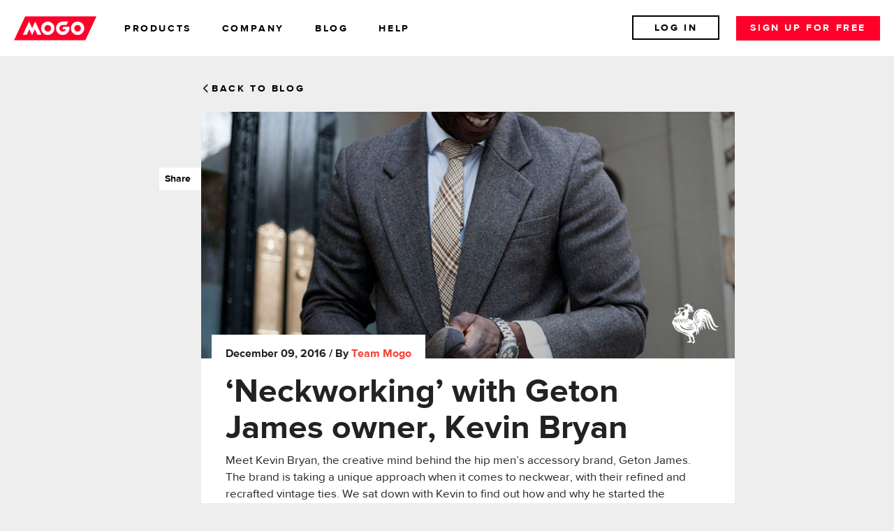

--- FILE ---
content_type: text/html; charset=utf-8
request_url: https://blog.mogo.ca/neckworking-with-geton-james-owner-kevin-bryan/
body_size: 9610
content:
<!DOCTYPE html>
<html class="no-js">
<head>
    <meta http-equiv="X-UA-Compatible" content="IE=edge" />
    <meta charset="utf-8" />

    <title>‘Neckworking’ with Geton James owner, Kevin Bryan | Mogo</title>

    <meta name="HandheldFriendly" content="True" />
    <meta name="viewport" content="width=device-width,initial-scale=1.0 maximum-scale=1.0, user-scalable=0" />
    <meta name="google-site-verification" content="Pg1N1t2jb3Rdbx28xm4CLMNJ_Nk-pgGhNHPkFOVci2E" />

    <link rel="apple-touch-icon" href="/apple-touch-icon.png" />
    <link rel="icon" type="image/png" href="/favicon-32x32.png" sizes="32x32" />
    <link rel="icon" type="image/png" href="/favicon-16x16.png" sizes="16x16" />
    <link rel="manifest" href="/manifest.json" />
    <link rel="mask-icon" href="/safari-pinned-tab.svg" color="#FF002A" />
    <link rel="shortcut icon" href="https://blog.mogo.ca/favicon.ico" />

    <link rel="stylesheet" href="https://blog.mogo.ca/assets/mogo-ui-lib/css/mogo_ui_lib.min.css?v=15a069b4a4" />
    <link rel="stylesheet" href="https://blog.mogo.ca/assets/css/app.min.css?v=15a069b4a4" />
    <link rel="stylesheet" href="https://blog.mogo.ca/assets/css/customized.css?v=15a069b4a4" />
    <script type="text/javascript" src="https://blog.mogo.ca/assets/mogo-ui-lib/js/vendor/modernizr.min.js?v=15a069b4a4"></script>
    <script type="text/javascript" src="https://blog.mogo.ca/assets/js/analytics.js?v=15a069b4a4"></script>
    <script type="text/javascript" src="https://www.mogo.ca/javascripts/picturefill.min.js"></script>

    <link rel="canonical" href="https://blog.mogo.ca/neckworking-with-geton-james-owner-kevin-bryan/">
    <meta name="referrer" content="no-referrer-when-downgrade">
    
    <meta property="og:site_name" content="Mogo Blog | Mogo">
    <meta property="og:type" content="article">
    <meta property="og:title" content="‘Neckworking’ with Geton James owner, Kevin Bryan">
    <meta property="og:description" content="Meet Kevin Bryan, the creative mind behind the hip men’s accessory brand, Geton
James. The brand is taking a unique approach when it comes to neckwear, with
their refined and recrafted vintage ties. We sat down with Kevin to find out how
and why he started the company, and">
    <meta property="og:url" content="https://blog.mogo.ca/neckworking-with-geton-james-owner-kevin-bryan/">
    <meta property="og:image" content="https://blog.mogo.ca/content/images/2016/12/Mogo_Geton-James-Kevin-Bryan_header.jpg">
    <meta property="article:published_time" content="2016-12-09T01:35:18.000Z">
    <meta property="article:modified_time" content="2016-12-09T01:35:18.000Z">
    <meta name="twitter:card" content="summary_large_image">
    <meta name="twitter:title" content="‘Neckworking’ with Geton James owner, Kevin Bryan">
    <meta name="twitter:description" content="Meet Kevin Bryan, the creative mind behind the hip men’s accessory brand, Geton
James. The brand is taking a unique approach when it comes to neckwear, with
their refined and recrafted vintage ties. We sat down with Kevin to find out how
and why he started the company, and">
    <meta name="twitter:url" content="https://blog.mogo.ca/neckworking-with-geton-james-owner-kevin-bryan/">
    <meta name="twitter:image" content="https://blog.mogo.ca/content/images/2016/12/Mogo_Geton-James-Kevin-Bryan_header.jpg">
    <meta name="twitter:label1" content="Written by">
    <meta name="twitter:data1" content="Team Mogo">
    <meta property="og:image:width" content="1100">
    <meta property="og:image:height" content="509">
    
    <script type="application/ld+json">
{
    "@context": "https://schema.org",
    "@type": "Article",
    "publisher": {
        "@type": "Organization",
        "name": "Mogo Blog | Mogo",
        "url": "https://blog.mogo.ca/",
        "logo": {
            "@type": "ImageObject",
            "url": "https://blog.mogo.ca/favicon.ico",
            "width": 48,
            "height": 48
        }
    },
    "author": {
        "@type": "Person",
        "name": "Team Mogo",
        "url": "https://blog.mogo.ca/author/team/",
        "sameAs": []
    },
    "headline": "‘Neckworking’ with Geton James owner, Kevin Bryan",
    "url": "https://blog.mogo.ca/neckworking-with-geton-james-owner-kevin-bryan/",
    "datePublished": "2016-12-09T01:35:18.000Z",
    "dateModified": "2016-12-09T01:35:18.000Z",
    "image": {
        "@type": "ImageObject",
        "url": "https://blog.mogo.ca/content/images/2016/12/Mogo_Geton-James-Kevin-Bryan_header.jpg",
        "width": 1100,
        "height": 509
    },
    "description": "Meet Kevin Bryan, the creative mind behind the hip men’s accessory brand, Geton\nJames. The brand is taking a unique approach when it comes to neckwear, with\ntheir refined and recrafted vintage ties. We sat down with Kevin to find out how\nand why he started the company, and of course, to ask our signature adulting\nquestion.\n\n![](/content/images/2016/12/Mogo_Geton-James-Kevin-Bryan_img1.jpg)\n[https://www.instagram.com/melow_melissab/]Name: Kevin Bryan\nOccupation: Owner, Geton James\nWebsite: Getonj",
    "mainEntityOfPage": "https://blog.mogo.ca/neckworking-with-geton-james-owner-kevin-bryan/"
}
    </script>

    <meta name="generator" content="Ghost 6.13">
    <link rel="alternate" type="application/rss+xml" title="Mogo Blog | Mogo" href="https://blog.mogo.ca/rss/">
    <script defer src="https://cdn.jsdelivr.net/ghost/portal@~2.56/umd/portal.min.js" data-i18n="true" data-ghost="https://blog.mogo.ca/" data-key="bbe3eb601e235694b8f584d01c" data-api="https://mogo-blog.ghost.io/ghost/api/content/" data-locale="en" crossorigin="anonymous"></script><style id="gh-members-styles">.gh-post-upgrade-cta-content,
.gh-post-upgrade-cta {
    display: flex;
    flex-direction: column;
    align-items: center;
    font-family: -apple-system, BlinkMacSystemFont, 'Segoe UI', Roboto, Oxygen, Ubuntu, Cantarell, 'Open Sans', 'Helvetica Neue', sans-serif;
    text-align: center;
    width: 100%;
    color: #ffffff;
    font-size: 16px;
}

.gh-post-upgrade-cta-content {
    border-radius: 8px;
    padding: 40px 4vw;
}

.gh-post-upgrade-cta h2 {
    color: #ffffff;
    font-size: 28px;
    letter-spacing: -0.2px;
    margin: 0;
    padding: 0;
}

.gh-post-upgrade-cta p {
    margin: 20px 0 0;
    padding: 0;
}

.gh-post-upgrade-cta small {
    font-size: 16px;
    letter-spacing: -0.2px;
}

.gh-post-upgrade-cta a {
    color: #ffffff;
    cursor: pointer;
    font-weight: 500;
    box-shadow: none;
    text-decoration: underline;
}

.gh-post-upgrade-cta a:hover {
    color: #ffffff;
    opacity: 0.8;
    box-shadow: none;
    text-decoration: underline;
}

.gh-post-upgrade-cta a.gh-btn {
    display: block;
    background: #ffffff;
    text-decoration: none;
    margin: 28px 0 0;
    padding: 8px 18px;
    border-radius: 4px;
    font-size: 16px;
    font-weight: 600;
}

.gh-post-upgrade-cta a.gh-btn:hover {
    opacity: 0.92;
}</style>
    <script defer src="https://cdn.jsdelivr.net/ghost/sodo-search@~1.8/umd/sodo-search.min.js" data-key="bbe3eb601e235694b8f584d01c" data-styles="https://cdn.jsdelivr.net/ghost/sodo-search@~1.8/umd/main.css" data-sodo-search="https://mogo-blog.ghost.io/" data-locale="en" crossorigin="anonymous"></script>
    
    <link href="https://blog.mogo.ca/webmentions/receive/" rel="webmention">
    <script defer src="/public/cards.min.js?v=15a069b4a4"></script>
    <link rel="stylesheet" type="text/css" href="/public/cards.min.css?v=15a069b4a4">
    <script defer src="/public/member-attribution.min.js?v=15a069b4a4"></script>
    <script defer src="/public/ghost-stats.min.js?v=15a069b4a4" data-stringify-payload="false" data-datasource="analytics_events" data-storage="localStorage" data-host="https://blog.mogo.ca/.ghost/analytics/api/v1/page_hit"  tb_site_uuid="655cfece-e8e6-4668-b337-c3ad10e2856d" tb_post_uuid="29f154e5-c0af-480e-b8b5-a140723c406d" tb_post_type="post" tb_member_uuid="undefined" tb_member_status="undefined"></script><style>:root {--ghost-accent-color: #15171A;}</style>
</head>
<body class="post-template">

	<!-- Google Tag Manager -->
	<noscript>
		<iframe src="//www.googletagmanager.com/ns.html?id=GTM-P9ZW3L" height="0" width="0" style="display:none;visibility:hidden"></iframe>
	</noscript>
	<script>
        var analytics_id = "GTM-MZ8X";
        if (location.hostname == "blog.mogo.ca") analytics_id = "GTM-P9ZW3L";
        (function(w,d,s,l,i){w[l]=w[l]||[];w[l].push({'gtm.start': new Date().getTime(),event:'gtm.js'});var f=d.getElementsByTagName(s)[0], j=d.createElement(s),dl=l!='dataLayer'?'&l='+l:'';j.async=true;j.src= '//www.googletagmanager.com/gtm.js?id='+i+dl;f.parentNode.insertBefore(j,f); })(window,document,'script','dataLayer',analytics_id);
	</script>

    <header data-mogo-ui="MarketingNavigation" data-nav="new" class="marketing-nav" id="MarketingNavigation_0">
  <div class="marketing-nav__main-nav" data-mogo-ui="Navigation">
    <a href="https://www.mogo.ca" class="marketing-nav__logo">
      <svg viewBox="0 0 109 32" class="svg-icon marketing-nav__logo__svg">
        <use xmlns:xlink="http://www.w3.org/1999/xlink" xlink:href="#mogo-logo"></use>
      </svg>
    </a>

    <nav class="marketing-nav__large-up-nav">
      <div class="marketing-nav__large-up-nav__submenu-wrap">
        <a href="#" class="marketing-nav__large-up-nav__links">products</a>

        <div class="marketing-nav__submenu-dropdown">
          <a href="https://www.mogotrade.ca/" class="marketing-nav__submenu-dropdown__sublink">Trade</a>
          <a href="https://www.mogo.ca/personal-loans-canada" class="marketing-nav__submenu-dropdown__sublink">Loans</a>
          <a href="https://www.mogo.ca/mortgage-canada" class="marketing-nav__submenu-dropdown__sublink">Mortgage</a>
          <a href="https://www.mogo.ca/mogo-wealth" class="marketing-nav__submenu-dropdown__sublink">Wealth</a>
        </div>
      </div>

      <div class="marketing-nav__large-up-nav__submenu-wrap">
        <a href="#" class="marketing-nav__large-up-nav__links js--navigation-analytics">company</a>

        <div class="marketing-nav__submenu-dropdown">
          <a href="https://www.mogo.ca/about-mogo" class="marketing-nav__submenu-dropdown__sublink" data-analytics-id="Marketing-Company Navigation-About-null-Click">About</a>
          <a href="https://investors.mogo.ca" class="marketing-nav__submenu-dropdown__sublink" data-analytics-id="Marketing-Company Navigation-Investors-null-Click">Investors</a>
          <a href="https://www.mogo.ca/careers" class="marketing-nav__submenu-dropdown__sublink" data-analytics-id="Marketing-Company Navigation-Careers-null-Click">Careers</a>
        </div>
      </div>

      <a href="https://blog.mogo.ca/" class="marketing-nav__large-up-nav__links">blog</a>
      <a href="https://helpcentre.mogo.ca/" class="marketing-nav__large-up-nav__links">help</a>
    </nav>

    <div class="marketing-nav__menu">
      <div class="marketing-nav__logged-in-hd js--marketing-nav__logged-in marketing-nav_user-status hide">
        <a href="https://www.mogo.ca/member/dashboard/home" class="marketing-nav__link marketing-nav__link--borderless">Dashboard</a>
        <a href="https://www.mogo.ca/logout" class="marketing-nav__link logout">Log Out</a>
      </div>

      <p class="marketing-nav__logged-out-hd js--marketing-nav__logged-out marketing-nav__user-status">
        <a href="https://www.mogo.ca/login" class="marketing-nav__link">Log In</a>
        <a href="https://www.mogo.ca/signup" class="marketing-nav__main-cta">Sign up for free</a>
      </p>

      <div class="marketing-nav__toggle-mob-tray js--marketing-nav__hamburger">
        <div class="marketing-nav__toggle-mob-tray__stripe"></div>
      </div>
    </div>
  </div>

  <div class="marketing-nav__mobile-tray">
    <div class="marketing-nav__mobile-tray__wrap">
      <div class="marketing-nav__mobile-tray__main-links">
        <div class="marketing-nav__logged-out-mob js--marketing-nav__logged-out">
          <a href="https://www.mogo.ca/signup" class="marketing-nav__main-cta">Sign up for free</a>
          <a href="https://www.mogo.ca/login" class="marketing-nav__mobile-tray__secondary-cta">Log In</a>
        </div>

        <div class="marketing-nav__logged-in-mob js--marketing-nav__logged-in hide">
          <a href="https://www.mogo.ca/member/dashboard/home" class="marketing-nav__main-cta marketing-nav__main-cta--white">Dashboard</a>
          <a href="https://www.mogo.ca/logout" class="marketing-nav__mobile-tray__secondary-cta logout">Log Out</a>
        </div>

      </div>

      <nav class="marketing-nav__mobile-tray__nav-links">
        <div class="marketing-nav__mobile-tray__nav-item js--marketing-nav__dropdown marketing-nav__mobile-tray__products">
          <div class="marketing-nav__mobile-tray__nav-item__line">
            <a href="#" class="marketing-nav__links-tray marketing-nav__links-tray--main">products</a>
            <svg viewBox="0 0 32 32" class="svg-icon marketing-nav__mobile-tray__arrow">
              <use xmlns:xlink="http://www.w3.org/1999/xlink" xlink:href="#icon-arrowdown"></use>
            </svg>
          </div>
          
          <div class="marketing-nav__mobile-tray__nav-subitems">
            <a href="https://www.mogotrade.ca/" class="marketing-nav__links-tray">Trade</a>
            <a href="https://www.mogo.ca/personal-loans-canada" class="marketing-nav__links-tray">Loans</a>
            <a href="https://www.mogo.ca/mortgage-canada" class="marketing-nav__links-tray">Mortgage</a>
            <a href="https://www.mogo.ca/mogo-wealth" class="marketing-nav__links-tray">Wealth</a>
          </div>
        </div>

        <div class="marketing-nav__mobile-tray__nav-item js--marketing-nav__dropdown marketing-nav__mobile-tray__company">
          <div class="marketing-nav__mobile-tray__nav-item__line">
            <a href="#" class="marketing-nav__links-tray marketing-nav__links-tray--main">company</a>
            <svg viewBox="0 0 32 32" class="svg-icon marketing-nav__mobile-tray__arrow">
              <use xmlns:xlink="http://www.w3.org/1999/xlink" xlink:href="#icon-arrowdown"></use>
            </svg>
          </div>

          <div class="marketing-nav__mobile-tray__nav-subitems">
            <a href="https://www.mogo.ca/about-mogo" class="marketing-nav__links-tray">About</a>
            <a href="https://investors.mogo.ca" class="marketing-nav__links-tray">Investors</a>
            <a href="https://www.mogo.ca/careers" class="marketing-nav__links-tray">Careers</a>
          </div>
        </div>

        <div class="marketing-nav__mobile-tray__nav-item js--marketing-nav__dropdown marketing-nav__mobile-tray__blog">
          <a href="https://blog.mogo.ca/" class="marketing-nav__links-tray">blog</a>
        </div>

        <div class="marketing-nav__mobile-tray__nav-item js--marketing-nav__dropdown marketing-nav__mobile-tray__help">
          <a href="https://helpcentre.mogo.ca" class="marketing-nav__links-tray">help</a>
        </div>
      </nav>
    </div>

    <div class="marketing-nav__mobile-tray__wrap marketing-nav__mobile-tray__wrap--dark">
      <h2 class="marketing-nav__tray-title">Company</h2>
      <a href="https://www.mogo.ca/about-mogo" data-analytics-id="" class="marketing-nav__links-secondary">About mogo</a>
      <a href="https://www.mogo.ca/careers" data-analytics-id="" class="marketing-nav__links-secondary">Careers</a>
      <a href="https://www.mogo.ca/contact-mogo" data-analytics-id="" class="marketing-nav__links-secondary">Contact</a>
      <a href="https://www.mogo.ca/pressroom" data-analytics-id="" class="marketing-nav__links-secondary">Pressroom</a>
      <a href="https://www.mogo.ca/feedback" data-analytics-id="" class="marketing-nav__links-secondary">Leave feedback</a>

      <h2 class="marketing-nav__tray-title marketing-nav__tray-title--secondary">Community</h2>
      <a href="http://www.facebook.com/mogomoney/" target="_blank" class="marketing-nav__social-links">
        <svg viewBox="0 0 32 32" class="svg-icon">
          <use xmlns:xlink="http://www.w3.org/1999/xlink" xlink:href="#icon-facebook"></use>
        </svg>
      </a>

      <a href="https://twitter.com/mogomoney/" target="_blank" class="marketing-nav__social-links">
        <svg viewBox="0 0 32 32" class="svg-icon">
          <use xmlns:xlink="http://www.w3.org/1999/xlink" xlink:href="#icon-twitter"></use>
        </svg>
      </a>

      <a href="http://instagram.com/mogomoney/" target="_blank" class="marketing-nav__social-links">
        <svg viewBox="0 0 32 32" class="svg-icon">
          <use xmlns:xlink="http://www.w3.org/1999/xlink" xlink:href="#icon-instagram"></use>
        </svg>
      </a>
    </div>
  </div>
</header>

    


<div class="content yield post-view" role="main">

    <div class="row view-top">

        <section class="large-8 medium-8 columns medium-centered">

            <a href="https://blog.mogo.ca" class="back-to-blog"><span class="icon-arrowleft"></span>Back to blog</a>

            <article class="post row">
                <div class="iconTab" id="iconTab5b59d1e67837960017626cbd" data-mogo-ui="CategoryIcon" data-mogo-ui-tags=""></div>
                <div class="entry-social-box" id="entry-social-box" data-mogo-ui="SocialBox">
                    <a href="javascript:void(0)"  class="share-btn strong">&nbsp; Share</a>
<div class="social-networks-box">
    <div class="addthis-code">
        <!-- AddThis Button BEGIN -->
        <div class="addthis_toolbox  addthis_counter_style"
             addthis:url="https://blog.mogo.ca/neckworking-with-geton-james-owner-kevin-bryan/"
             addthis:title="‘Neckworking’ with Geton James owner, Kevin Bryan" addthis:description="" >
            <a class="addthis_button_facebook_like" fb:like:layout="box_count"></a>
            <a class="addthis_button_tweet" tw:count="vertical"></a>
            <a class="addthis_counter"></a>
        </div>
        <script type="text/javascript">
            var addthis_config = {"data_track_addressbar":true};
        </script>
        <!-- AddThis Button END -->
    </div>
</div>
                </div>

                <figure data-mogo-ui="FeaturedImage" class="main-header post-head " style="background-image: url(/content/images/2016/12/Mogo_Geton-James-Kevin-Bryan_header.jpg)"></figure>

                <div class="large-12 columns main-post-content">

                    <header class="post-header">
                        <div class="post-meta-container">
                            <section class="post-meta">
                                <time class="post-date" datetime="2016-12-09">December 09, 2016</time>
                                <span> / By <a href="/author/team/">Team Mogo</a></span>
                            </section>
                        </div>
                        <h1 class="post-title">‘Neckworking’ with Geton James owner, Kevin Bryan</h1>
                    </header>

                    <section class="post-content" data-mogo-ui="PostSummary" data-mogo-ui-full="true">
                        <!--kg-card-begin: markdown--><p>Meet Kevin Bryan, the creative mind behind the hip men’s accessory brand, Geton James. The brand is taking a unique approach when it comes to neckwear, with their refined and recrafted vintage ties. We sat down with Kevin to find out how and why he started the company, and of course, to ask our signature adulting question.</p>
<div class="row">
<div style="text-align: center; margin: 40px auto -15px auto" class="columns large-centered large-3 small-9 small-centered">
<a href="https://www.instagram.com/melow_melissab/?ref=blog.mogo.ca" target="new">
![](/content/images/2016/12/Mogo_Geton-James-Kevin-Bryan_img1.jpg)
</a>
</div>
</div>
<div class="row">
<div style="text-align: center; margin: 0px auto 25px auto" class="columns large-centered large-5 small-centered small-10">
<b>
Name:</b> Kevin Bryan
<br>
<b>
Occupation:</b> Owner, Geton James
<br>
<b>
Website:<b/> <a href="https://getonjames.com/?ref=blog.mogo.ca" target="new">Getonjames.com</a>
</div>
</div>
<div style="position: relative; margin-bottom: 20px;"><div style="background-image: url('/content/images/2016/05/Mogo-Interview-icon.jpg'); background-repeat: no-repeat; width: 40px; height: 17px; float: left; margin-top: 0px; position: relative;">
</div>
<div style="margin-left: 31px; margin-top: 30px; margin-bottom: 10px; padding-left: 10px; min-height: 32px; position: relative;">
<b>
So, tell us about Geton James...
</b>
</div>
<p><b>Kevin Bryan:</b> Geton James is a men’s accessory brand aimed at young, fashion-forward professionals. A little background: I was working as an investment banker wearing a suit every day and I wanted to find a way to express myself and add my own personality into my outfits. I started collecting vintage ties and altering them to give them a slimmer, more modern style. I was obsessing over them so much that my wife finally said, “Why don’t you make a business out of this?” So, I started collecting these cool vintage ties from the 60s, 70s, and 80s; they have a heritage vibe… and a nostalgia to them. They might remind you of a tie your dad wore. The ties during these eras were much wider in style, so we slimmed them down, and hand-recrafted them so they can be worn with sleek modern suits. I’m really aiming to create something that makes you feel great when you’re wearing it, and also is a one-of-a-kind piece that’ll make you stand out from the crowd.</p>
<div style="margin: 40px auto 80px auto">
![](/content/images/2016/12/Mogo_Geton-James-Kevin-Bryan_img2.jpg)
</div>
<div style="position: relative; margin-bottom: 20px;"><div style="background-image: url('/content/images/2016/05/Mogo-Interview-icon.jpg'); background-repeat: no-repeat; width: 40px; height: 17px; float: left; margin-top: 0px; position: relative;">
</div>
<div style="margin-left: 31px; margin-top: 40px; margin-bottom: 10px; padding-left: 10px; min-height: 32px; position: relative;">
<b>
Have you always been entrepreneurial?
</b>
</div>
<p><b>Kevin Bryan:</b> Oh yeah, for sure. When I was in university I started crafting these custom basketball shorts because I wanted something unique to wear while I was playing. People loved them so I ended up selling them. My 9-to-5 is still in the investment world, but I always have exciting projects on the side in addition to Geton James. I’m always looking to create something new.</p>
<div style="margin: 40px auto 80px auto">
![](/content/images/2016/12/Mogo_Geton-James-Kevin-Bryan_img3.jpg)
</div>
<div style="position: relative; margin-bottom: 20px;"><div style="background-image: url('/content/images/2016/05/Mogo-Interview-icon.jpg'); background-repeat: no-repeat; width: 40px; height: 17px; float: left; margin-top: 0px; position: relative;">
</div>
<div style="margin-left: 31px; margin-top: 40px; margin-bottom: 10px; padding-left: 10px; min-height: 32px; position: relative;">
<b>
Tell us more about these ties...
</b>
</div>
<p><b>Kevin Bryan:</b> Well, we have two types of neck ties: the ones I mentioned above that are refined from existing vintage ties that we handpick from all over the world. Like I said, we slim them down and re-line them. Some of these are high-end designer ties, some are just cool finds. The other type is what we call recrafted ties. We find other clothing items with interesting textiles and use them to create ties. We also make pocket squares out of women’s scarves that we find in our “picking” travels. We’ll be expanding into tie clips and cuff links in the new year, which will be a blend of old and new custom designs.</p>
<div style="margin: 40px auto 80px auto">
![](/content/images/2016/12/Mogo_Geton-James-Kevin-Bryan_img4.jpg)
</div>
<div style="position: relative; margin-bottom: 20px;"><div style="background-image: url('/content/images/2016/05/Mogo-Interview-icon.jpg'); background-repeat: no-repeat; width: 40px; height: 17px; float: left; margin-top: 0px; position: relative;">
</div>
<div style="margin-left: 31px; margin-top: 40px; margin-bottom: 10px; padding-left: 10px; min-height: 32px; position: relative;">
<b>
We heard you do something called “neckworking.” What’s that?
</b>
</div>
<p><b>Kevin Bryan:</b> We host our “neckworking” events about once a month (in Vancouver and Toronto so far), which are essentially a social shopping event, which also has a positive impact on the community. During these events we donate 5% of every purchase to a charity that helps empower men that are hoping to get back into the workforce. We also ask that people bring an article of clothing to the event to donate.</p>
<div style="position: relative; margin-bottom: 20px;"><div style="background-image: url('/content/images/2016/05/Mogo-Interview-icon.jpg'); background-repeat: no-repeat; width: 40px; height: 17px; float: left; margin-top: 0px; position: relative;">
</div>
<div style="margin-left: 31px; margin-top: 40px; margin-bottom: 10px; padding-left: 10px; min-height: 32px; position: relative;">
<b>
Your manifesto is Live, Look, Love like the Cock you are. (LOL)... care to explain?
</b>
</div>
<p><b>Kevin Bryan:</b> Haha, well it comes from the roosters I would see back in Jamaica on my grandma and grandpa's farm. They’d walk around with their heads held high, being bold, and confident. That’s what Geton James is all about. Owning the day, standing out from the pack and waking up every day with a sense of purpose.</p>
<div style="margin: 40px auto 80px auto">
![](/content/images/2016/12/Mogo_Geton-James-Kevin-Bryan_img5.jpg)
</div>
<div style="position: relative; margin-bottom: 20px;"><div style="background-image: url('/content/images/2016/05/Mogo-Interview-icon.jpg'); background-repeat: no-repeat; width: 40px; height: 17px; float: left; margin-top: 0px; position: relative;">
</div>
<div style="margin-left: 31px; margin-top: 40px; margin-bottom: 10px; padding-left: 10px; min-height: 32px; position: relative;">
<b>
How can people get their hands on the Geton James neckwear?
</b>
</div>
<p><b>Kevin Bryan:</b> A few places:</p>
<p>• Online at <a href="https://getonjames.com/?ref=blog.mogo.ca" target="new">getonjames.com</a><br><br>
• At the <a href="https://blog.mogo.ca/getonjames-popup/#.WEoBQqIrJE4" target="new">Mogo x Geton James Pop Up Shop</a> from December 8 to 22nd at <a href="https://www.mogo.ca/mogo-lounge?ref=blog.mogo.ca" target="new">the MogoLounge</a> (797 Queen St W, Toronto)<br><br>
• At select retailers in 2017 (stay tuned to our website for more deets)</p>
<div style="margin: 40px auto 80px auto">
![](/content/images/2016/12/Mogo_Geton-James-Kevin-Bryan_img6.jpg)
</div>
<div style="position: relative; margin-bottom: 20px;"><div style="background-image: url('/content/images/2016/05/Mogo-Interview-icon.jpg'); background-repeat: no-repeat; width: 40px; height: 17px; float: left; margin-top: 0px; position: relative;">
</div>
<div style="margin-left: 31px; margin-top: 40px; margin-bottom: 10px; padding-left: 10px; min-height: 32px; position: relative;">
<b>
Lastly, we always ask….What’s your #1 adulting tip?
</b>
</div>
<p><b>Kevin Bryan:</b> Take the time to really know who you are. Understand your strengths and weaknesses, and own it. Everything else stems from that.</p>
<div style="margin: 40px auto 0px auto">
![](/content/images/2016/12/Mogo_Geton-James-Kevin-Bryan_img7.jpg)
</div>
<div style="text-align: center; margin: 80px auto 25px auto" class="columns large-7 large-centered small-10 small-centered">
<h4>
Not a MogoMember? Sign up now and come by the event to shop with your 10% discount
</h4>
</div>
<div class="row">
<div style="text-align: center; margin: 0px auto 25px auto" class="columns large-9 large-centered small-8 small-centered">
<a href="https://www.mogo.ca/signup?ref=blog.mogo.ca" target="new" class="retro pink-black">SIGN UP NOW</a>
</div>
</div>
<!--kg-card-end: markdown-->
                    </section>

                    <footer class="post-footer">
                        <div class="topics">Topics: </div>
                        <hr/>
                        <section class="article-pagination row collapse">
                            <section class="previous small-6 columns">
                                    <a href="/getonjames-popup/">
                                        <span class="icon-arrowleft"></span>
                                        <div class="text-description">
                                            Previous <span class="show-for-medium-up">Article</span>
                                            <div class="article-text show-for-medium-up">Mogo x Geton James Pop Up: Refined vintage men’s accessories at the Mogo Lounge</div>
                                        </div>
                                    </a>
                            </section>
                            <section class="next small-6 columns">
                                    <a href="/new-years-spending-hangover-blog-series/">
                                        <div class="text-description">
                                            Next <span class="show-for-medium-up">Article</span>
                                            <div class="article-text show-for-medium-up">New Year&#x27;s Spending Hangover: Blog Series</div>
                                        </div>
                                        <span class="icon-arrowright"></span>
                                    </a>
                            </section>
                        </section>
                    </footer>
                </div>

            </article>

            <div class="row show-for-small-only home-section">
                <div class="small-12 columns">
                    <ul>
    <li>
        <a class="button home-icon" href="https://blog.mogo.ca">
            <span class="icon-home"></span>
            <span class="link-text"><span class="hide-for-medium-only">Return to blog home</span><span class="show-for-medium-only">Blog home</span></span></span>
        </a>
    </li>
</ul>
                </div>
            </div>

            <div class="row" id="comments-container">
                <div class="large-12 columns">
                    <div class="comments" data-mogo-ui="Comments">
                        <div id="comment-btn" class="show-for-small-only">
                            <span class="icon-bubble"></span>
                            <span class="disqus-comment-count" data-disqus-url="https://blog.mogo.ca/neckworking-with-geton-james-owner-kevin-bryan/"></span>
                        </div>
                        <div class="row">
                            <div class="large-12 columns">
                                <div class="large-12 columns">
                                <div id="disqus_thread" class="hide-for-small-only"></div>

                                <script type="text/javascript">
                                    /* * * CONFIGURATION VARIABLES: EDIT BEFORE PASTING INTO YOUR WEBPAGE * * */
                                    var disqus_shortname = 'mogomoney'; // required: replace example with your forum shortname

                                    /* * * DON'T EDIT BELOW THIS LINE * * */
                                    (function() {
                                        var dsq = document.createElement('script'); dsq.type = 'text/javascript'; dsq.async = true;
                                        dsq.src = '//' + disqus_shortname + '.disqus.com/embed.js';
                                        (document.getElementsByTagName('head')[0] || document.getElementsByTagName('body')[0]).appendChild(dsq);
                                    })();
                                </script>
                                <noscript>Please enable JavaScript to view the <a href="https://disqus.com/?ref_noscript">comments powered by Disqus.</a></noscript>
                                </div>
                            </div>
                        </div>
                    </div>
                </div>
            </div>

        </section>

    </div>

</div>




    <script type="text/javascript">
    /* * * CONFIGURATION VARIABLES: EDIT BEFORE PASTING INTO YOUR WEBPAGE * * */
    var disqus_shortname = 'mogomoney'; // required: replace example with your forum shortname

    /* * * DON'T EDIT BELOW THIS LINE * * */
    (function () {
        var s = document.createElement('script'); s.async = true;
        s.type = 'text/javascript';
        s.src = '//' + disqus_shortname + '.disqus.com/count.js?' + Math.random();
        (document.getElementsByTagName('HEAD')[0] || document.getElementsByTagName('BODY')[0]).appendChild(s);
    }());
</script>
    <footer class="marketing-footer js--aria-hidden-navigation marketing-footer--border" data-mogo-ui="Footer" aria-label="site footer" aria-hidden="false" id="Footer_0">
  <div class="marketing-footer-icons marketing-footer-container">
    <ul class="marketing-footer-icons__list">
      <li class="marketing-footer-icons__list-item">
        <picture class="marketing-footer-icons__icon" alt="Norton by Symantec">
          <source srcset="/assets/images/norton-m.png, /assets/images/norton-m@2x.png 2x, /assets/images/norton-m@3x.png 3x">
          <img srcset="/assets/images/norton-m.png" alt="Norton by Symantec">
        </picture>
      </li>

      <li class="marketing-footer-icons__list-item">
        <picture class="marketing-footer-icons__icon" alt="Made in Vancouver">
          <source srcset="/assets/images/vanc-m.png, /assets/images/vanc-m@2x.png 2x, /assets/images/vanc-m@3x.png 3x">
          <img srcset="/assets/images/vanc-m.png" alt="Made in Vancouver">
        </picture>
      </li>

      <li class="marketing-footer-icons__list-item">
        <svg class="svg-icon marketing-footer-icons__svg marketing-footer-navigation__icon" viewBox="0 0 101 32">
          <use xmlns:xlink="http://www.w3.org/1999/xlink" xlink:href="#icon-visa"></use>
        </svg>

        <div class="a11y__hidden-content">Visa image</div>
      </li>
    </ul>
  </div>

  <nav class="marketing-footer-navigation marketing-footer-container" id="footer-navigation" role="navigation" aria-label="secondary" data-scroll-tracking="footer-navigation">
    <ul class="marketing-footer-navigation__list">
      <li class="marketing-footer-navigation__list-item-heading">
        <h2 class="marketing-footer-navigation__list-heading">Company
          <svg class="svg-icon marketing-footer-navigation__arrow" viewBox="0 0 32 32">
            <use xmlns:xlink="http://www.w3.org/1999/xlink" xlink:href="#icon-arrow-down-square"></use>
          </svg>
        </h2>
      </li>

      <li class="marketing-footer-navigation__list-item">
        <a class="marketing-footer-navigation__link" href="https://www.mogo.ca/about-mogo">About Mogo</a>
      </li>
      <li class="marketing-footer-navigation__list-item">
        <a class="marketing-footer-navigation__link" href="https://www.mogo.ca/impact">Our Impact</a>
      </li>

      <li class="marketing-footer-navigation__list-item">
        <a class="marketing-footer-navigation__link" href="https://investors.mogo.ca">Investors</a>
      </li>

      <li class="marketing-footer-navigation__list-item">
        <a class="marketing-footer-navigation__link" href="https://www.mogo.ca/careers">Careers</a>
      </li>

      <li class="marketing-footer-navigation__list-item">
        <a class="marketing-footer-navigation__link" href="https://www.mogo.ca/pressroom">Pressroom</a>
      </li>
    </ul>

    <ul class="marketing-footer-navigation__list">
      <li class="marketing-footer-navigation__list-item-heading">
        <h2 class="marketing-footer-navigation__list-heading">Help
          <svg class="svg-icon marketing-footer-navigation__arrow" viewBox="0 0 32 32">
            <use xmlns:xlink="http://www.w3.org/1999/xlink" xlink:href="#icon-arrow-down-square"></use>
          </svg>
        </h2>
      </li>

      <li class="marketing-footer-navigation__list-item">
        <a class="marketing-footer-navigation__link" href="https://help.mogo.ca/">Help &amp; Support</a>
      </li>

      <li class="marketing-footer-navigation__list-item">
        <a class="marketing-footer-navigation__link" href="https://www.mogo.ca/contact-mogo">Contact Us</a>
      </li>

      <li class="marketing-footer-navigation__list-item">
        <a class="marketing-footer-navigation__link" href="mailto:MogoCares@mogo.ca?subject=Feedback">Leave Feedback</a>
      </li>
    </ul>

    <ul class="marketing-footer-navigation__list">
      <li class="marketing-footer-navigation__list-item-heading">
        <h2 class="marketing-footer-navigation__list-heading">Legal Stuff
          <svg class="svg-icon marketing-footer-navigation__arrow" viewBox="0 0 32 32">
            <use xmlns:xlink="http://www.w3.org/1999/xlink" xlink:href="#icon-arrow-down-square"></use>
          </svg>
        </h2>
      </li>

      <li class="marketing-footer-navigation__list-item">
        <a class="marketing-footer-navigation__link" href="https://www.mogo.ca/privacy-and-security-policy">Privacy &amp; Security Policy</a>
      </li>

      <li class="marketing-footer-navigation__list-item">
        <a class="marketing-footer-navigation__link" href="https://www.mogo.ca/terms-and-conditions">Terms &amp; Conditions</a>
      </li>
    </ul>

    <ul class="marketing-footer-navigation__list">
      <li class="marketing-footer-navigation__list-item-heading">
        <h2 class="marketing-footer-navigation__list-heading">Community
          <svg class="svg-icon marketing-footer-navigation__arrow" viewBox="0 0 32 32">
            <use xmlns:xlink="http://www.w3.org/1999/xlink" xlink:href="#icon-arrow-down-square"></use>
          </svg>
        </h2>
      </li>

      <li class="marketing-footer-navigation__list-item">
        <a class="marketing-footer-navigation__link" href="https://www.instagram.com/mogomoney/">Instagram</a>
      </li>
      <li class="marketing-footer-navigation__list-item">
        <a class="marketing-footer-navigation__link" href="https://twitter.com/mogomoney/">Twitter</a>
      </li>
      <li class="marketing-footer-navigation__list-item">
        <a class="marketing-footer-navigation__link" href="https://www.tiktok.com/@mogomoney">TikTok</a>
      </li>
      <li class="marketing-footer-navigation__list-item">
        <a class="marketing-footer-navigation__link" href="https://www.facebook.com/mogomoney/">Facebook</a>
      </li>            
      <li class="marketing-footer-navigation__list-item">
        <a class="marketing-footer-navigation__link" href="https://blog.mogo.ca/">MogoBlog</a>
      </li>






    </ul>
  </nav>

  <div class="marketing-footer-disclaimers marketing-footer-container js--marketing-disclaimers" role="contentinfo" aria-label="legal disclaimers">
    <ul class="marketing-footer-disclaimers__list">
      <li class="marketing-footer-disclaimers__list-item">©<script type="text/javascript">document.write(new Date().getFullYear());</script> Orion Digital Corp. All rights reserved. Mogo and the Mogo designs are trademarks of Mogo Finance Technology Inc. and used
      here under licence.<br/>MogoMortgage is offered by Mogo Mortgage Technology Inc. o/a MogoMortgage, a mortgage brokerage (Ontario: FSCO License No. 12836).* Trademark of Visa International Service Association and used under licence by Peoples Trust Company. Mogo Visa Platinum Prepaid Card is issued by Peoples Trust Company pursuant to licence by Visa Int. and is subject to Terms and Conditions, visit mogo.ca for full details. Your MogoCard balance is not insured by the Canada Deposit Insurance Corporation (CDIC).Equifax® is a registered trademark of Equifax Canada Co., used here under license. Apple, App Store and the Apple logo are trademarks of Apple Inc., registered in the U.S. and other countries.Google Play and the Google Play logo are trademarks of Google Inc.All company names, logos, and brands are property of their respective owners and are used on this website for identification purposes only.</li>
    </ul>
  </div>
</footer>

    <div data-mogo-ui="Search" id="searchModule" data-mogo-ui-link-node="#mobileSearchButton, #searchButton" data-mogo-ui-rss-url="https://blog.mogo.ca/rss">
    <div class="fixed">
        <div class="row">
            <div class="large-12 columns">
                <h3 class="h4 show-for-small-only">What are you looking for?</h3>
                <h3 class="show-for-medium-up">What are you looking for?</h3>
                <form>
                    <input type="text" class="search-field" data-mogo-ui="TextField" data-mogo-ui-placeholder="Search..." />
                    <button class="icon-search" type="submit" title="Search"></button>
                </form>
                <div class="numResults"></div>
            </div>
        </div>
    </div>
    <ul class="results row"></ul>
</div>

    <!-- You can safely delete this line if your theme does not require jQuery -->
<script type="text/javascript" src="https://code.jquery.com/jquery-1.11.3.min.js"></script>

    <script type="text/javascript" src="https://code.jquery.com/jquery-1.11.3.min.js"></script>
    <script type="text/javascript" src="https://blog.mogo.ca/assets/mogo-ui-lib/js/mogo_ui_lib.min.js?v=15a069b4a4"></script>
    <script type="text/javascript" src="https://blog.mogo.ca/assets/js/app.min.js?v=15a069b4a4"></script>
    <script type="text/javascript" src="https://blog.mogo.ca/assets/js/vendor/jquery.ghostHunter.min.js?v=15a069b4a4"></script>
    <script type="text/javascript" src="//s7.addthis.com/js/300/addthis_widget.js#pubid=ra-512d29f7685baaf2"></script>
</body>
</html>


--- FILE ---
content_type: text/css; charset=UTF-8
request_url: https://blog.mogo.ca/assets/mogo-ui-lib/css/mogo_ui_lib.min.css?v=15a069b4a4
body_size: 28378
content:
@charset "UTF-8";meta.foundation-version{font-family:"/5.4.7/"}meta.foundation-mq-small{font-family:"/only screen/";width:0}meta.foundation-mq-medium{font-family:"/only screen and (min-width:641px)/";width:641px}meta.foundation-mq-large{font-family:"/only screen and (min-width:1024px)/";width:1024px}meta.foundation-mq-xlarge{font-family:"/only screen and (min-width:1440px)/";width:1440px}meta.foundation-mq-xxlarge{font-family:"/only screen and (min-width:120.063em)/";width:120.063em}meta.foundation-data-attribute-namespace{font-family:false}body,html{height:100%}*,:after,:before{box-sizing:border-box}body,html{font-size:100%}body{background:#fff;color:#222;padding:0;margin:0;font-family:"Helvetica Neue",Helvetica,Roboto,Arial,sans-serif;font-weight:400;font-style:normal;line-height:1.5;position:relative;cursor:auto}a:hover{cursor:pointer}img{max-width:100%;height:auto}img{-ms-interpolation-mode:bicubic}#map_canvas embed,#map_canvas img,#map_canvas object,.map_canvas embed,.map_canvas img,.map_canvas object{max-width:none!important}.left{float:left!important}.right{float:right!important}.clearfix:after,.clearfix:before{content:" ";display:table}.clearfix:after{clear:both}.hide{display:none!important;visibility:hidden}.invisible{visibility:hidden}.antialiased{-webkit-font-smoothing:antialiased;-moz-osx-font-smoothing:grayscale}img{display:inline-block;vertical-align:middle}textarea{height:auto;min-height:50px}select{width:100%}.row{width:100%;margin-left:auto;margin-right:auto;margin-top:0;margin-bottom:0;max-width:62.5rem}.row:after,.row:before{content:" ";display:table}.row:after{clear:both}.row.collapse>.column,.row.collapse>.columns{padding-left:0;padding-right:0}.row.collapse .row{margin-left:0;margin-right:0}.row .row{width:auto;margin-left:-.9375rem;margin-right:-.9375rem;margin-top:0;margin-bottom:0;max-width:none}.row .row:after,.row .row:before{content:" ";display:table}.row .row:after{clear:both}.row .row.collapse{width:auto;margin:0;max-width:none}.row .row.collapse:after,.row .row.collapse:before{content:" ";display:table}.row .row.collapse:after{clear:both}.column,.columns{padding-left:.9375rem;padding-right:.9375rem;width:100%;float:left}[class*=column]+[class*=column]:last-child{float:right}[class*=column]+[class*=column].end{float:left}@media only screen{.small-push-0{position:relative;left:0;right:auto}.small-pull-0{position:relative;right:0;left:auto}.small-push-1{position:relative;left:8.33333%;right:auto}.small-pull-1{position:relative;right:8.33333%;left:auto}.small-push-2{position:relative;left:16.66667%;right:auto}.small-pull-2{position:relative;right:16.66667%;left:auto}.small-push-3{position:relative;left:25%;right:auto}.small-pull-3{position:relative;right:25%;left:auto}.small-push-4{position:relative;left:33.33333%;right:auto}.small-pull-4{position:relative;right:33.33333%;left:auto}.small-push-5{position:relative;left:41.66667%;right:auto}.small-pull-5{position:relative;right:41.66667%;left:auto}.small-push-6{position:relative;left:50%;right:auto}.small-pull-6{position:relative;right:50%;left:auto}.small-push-7{position:relative;left:58.33333%;right:auto}.small-pull-7{position:relative;right:58.33333%;left:auto}.small-push-8{position:relative;left:66.66667%;right:auto}.small-pull-8{position:relative;right:66.66667%;left:auto}.small-push-9{position:relative;left:75%;right:auto}.small-pull-9{position:relative;right:75%;left:auto}.small-push-10{position:relative;left:83.33333%;right:auto}.small-pull-10{position:relative;right:83.33333%;left:auto}.small-push-11{position:relative;left:91.66667%;right:auto}.small-pull-11{position:relative;right:91.66667%;left:auto}.column,.columns{position:relative;padding-left:.9375rem;padding-right:.9375rem;float:left}.small-1{width:8.33333%}.small-2{width:16.66667%}.small-3{width:25%}.small-4{width:33.33333%}.small-5{width:41.66667%}.small-6{width:50%}.small-7{width:58.33333%}.small-8{width:66.66667%}.small-9{width:75%}.small-10{width:83.33333%}.small-11{width:91.66667%}.small-12{width:100%}.small-offset-0{margin-left:0!important}.small-offset-1{margin-left:8.33333%!important}.small-offset-2{margin-left:16.66667%!important}.small-offset-3{margin-left:25%!important}.small-offset-4{margin-left:33.33333%!important}.small-offset-5{margin-left:41.66667%!important}.small-offset-6{margin-left:50%!important}.small-offset-7{margin-left:58.33333%!important}.small-offset-8{margin-left:66.66667%!important}.small-offset-9{margin-left:75%!important}.small-offset-10{margin-left:83.33333%!important}.small-offset-11{margin-left:91.66667%!important}.small-reset-order{margin-left:0;margin-right:0;left:auto;right:auto;float:left}.column.small-centered,.columns.small-centered{margin-left:auto;margin-right:auto;float:none}.column.small-uncentered,.columns.small-uncentered{margin-left:0;margin-right:0;float:left}.column.small-centered:last-child,.columns.small-centered:last-child{float:none}.column.small-uncentered:last-child,.columns.small-uncentered:last-child{float:left}.column.small-uncentered.opposite,.columns.small-uncentered.opposite{float:right}}@media only screen and (min-width:641px){.medium-push-0{position:relative;left:0;right:auto}.medium-pull-0{position:relative;right:0;left:auto}.medium-push-1{position:relative;left:8.33333%;right:auto}.medium-pull-1{position:relative;right:8.33333%;left:auto}.medium-push-2{position:relative;left:16.66667%;right:auto}.medium-pull-2{position:relative;right:16.66667%;left:auto}.medium-push-3{position:relative;left:25%;right:auto}.medium-pull-3{position:relative;right:25%;left:auto}.medium-push-4{position:relative;left:33.33333%;right:auto}.medium-pull-4{position:relative;right:33.33333%;left:auto}.medium-push-5{position:relative;left:41.66667%;right:auto}.medium-pull-5{position:relative;right:41.66667%;left:auto}.medium-push-6{position:relative;left:50%;right:auto}.medium-pull-6{position:relative;right:50%;left:auto}.medium-push-7{position:relative;left:58.33333%;right:auto}.medium-pull-7{position:relative;right:58.33333%;left:auto}.medium-push-8{position:relative;left:66.66667%;right:auto}.medium-pull-8{position:relative;right:66.66667%;left:auto}.medium-push-9{position:relative;left:75%;right:auto}.medium-pull-9{position:relative;right:75%;left:auto}.medium-push-10{position:relative;left:83.33333%;right:auto}.medium-pull-10{position:relative;right:83.33333%;left:auto}.medium-push-11{position:relative;left:91.66667%;right:auto}.medium-pull-11{position:relative;right:91.66667%;left:auto}.column,.columns{position:relative;padding-left:.9375rem;padding-right:.9375rem;float:left}.medium-1{width:8.33333%}.medium-2{width:16.66667%}.medium-3{width:25%}.medium-4{width:33.33333%}.medium-5{width:41.66667%}.medium-6{width:50%}.medium-7{width:58.33333%}.medium-8{width:66.66667%}.medium-9{width:75%}.medium-10{width:83.33333%}.medium-11{width:91.66667%}.medium-12{width:100%}.medium-offset-0{margin-left:0!important}.medium-offset-1{margin-left:8.33333%!important}.medium-offset-2{margin-left:16.66667%!important}.medium-offset-3{margin-left:25%!important}.medium-offset-4{margin-left:33.33333%!important}.medium-offset-5{margin-left:41.66667%!important}.medium-offset-6{margin-left:50%!important}.medium-offset-7{margin-left:58.33333%!important}.medium-offset-8{margin-left:66.66667%!important}.medium-offset-9{margin-left:75%!important}.medium-offset-10{margin-left:83.33333%!important}.medium-offset-11{margin-left:91.66667%!important}.medium-reset-order{margin-left:0;margin-right:0;left:auto;right:auto;float:left}.column.medium-centered,.columns.medium-centered{margin-left:auto;margin-right:auto;float:none}.column.medium-uncentered,.columns.medium-uncentered{margin-left:0;margin-right:0;float:left}.column.medium-centered:last-child,.columns.medium-centered:last-child{float:none}.column.medium-uncentered:last-child,.columns.medium-uncentered:last-child{float:left}.column.medium-uncentered.opposite,.columns.medium-uncentered.opposite{float:right}.push-0{position:relative;left:0;right:auto}.pull-0{position:relative;right:0;left:auto}.push-1{position:relative;left:8.33333%;right:auto}.pull-1{position:relative;right:8.33333%;left:auto}.push-2{position:relative;left:16.66667%;right:auto}.pull-2{position:relative;right:16.66667%;left:auto}.push-3{position:relative;left:25%;right:auto}.pull-3{position:relative;right:25%;left:auto}.push-4{position:relative;left:33.33333%;right:auto}.pull-4{position:relative;right:33.33333%;left:auto}.push-5{position:relative;left:41.66667%;right:auto}.pull-5{position:relative;right:41.66667%;left:auto}.push-6{position:relative;left:50%;right:auto}.pull-6{position:relative;right:50%;left:auto}.push-7{position:relative;left:58.33333%;right:auto}.pull-7{position:relative;right:58.33333%;left:auto}.push-8{position:relative;left:66.66667%;right:auto}.pull-8{position:relative;right:66.66667%;left:auto}.push-9{position:relative;left:75%;right:auto}.pull-9{position:relative;right:75%;left:auto}.push-10{position:relative;left:83.33333%;right:auto}.pull-10{position:relative;right:83.33333%;left:auto}.push-11{position:relative;left:91.66667%;right:auto}.pull-11{position:relative;right:91.66667%;left:auto}}@media only screen and (min-width:1024px){.large-push-0{position:relative;left:0;right:auto}.large-pull-0{position:relative;right:0;left:auto}.large-push-1{position:relative;left:8.33333%;right:auto}.large-pull-1{position:relative;right:8.33333%;left:auto}.large-push-2{position:relative;left:16.66667%;right:auto}.large-pull-2{position:relative;right:16.66667%;left:auto}.large-push-3{position:relative;left:25%;right:auto}.large-pull-3{position:relative;right:25%;left:auto}.large-push-4{position:relative;left:33.33333%;right:auto}.large-pull-4{position:relative;right:33.33333%;left:auto}.large-push-5{position:relative;left:41.66667%;right:auto}.large-pull-5{position:relative;right:41.66667%;left:auto}.large-push-6{position:relative;left:50%;right:auto}.large-pull-6{position:relative;right:50%;left:auto}.large-push-7{position:relative;left:58.33333%;right:auto}.large-pull-7{position:relative;right:58.33333%;left:auto}.large-push-8{position:relative;left:66.66667%;right:auto}.large-pull-8{position:relative;right:66.66667%;left:auto}.large-push-9{position:relative;left:75%;right:auto}.large-pull-9{position:relative;right:75%;left:auto}.large-push-10{position:relative;left:83.33333%;right:auto}.large-pull-10{position:relative;right:83.33333%;left:auto}.large-push-11{position:relative;left:91.66667%;right:auto}.large-pull-11{position:relative;right:91.66667%;left:auto}.column,.columns{position:relative;padding-left:.9375rem;padding-right:.9375rem;float:left}.large-1{width:8.33333%}.large-2{width:16.66667%}.large-3{width:25%}.large-4{width:33.33333%}.large-5{width:41.66667%}.large-6{width:50%}.large-7{width:58.33333%}.large-8{width:66.66667%}.large-9{width:75%}.large-10{width:83.33333%}.large-11{width:91.66667%}.large-12{width:100%}.large-offset-0{margin-left:0!important}.large-offset-1{margin-left:8.33333%!important}.large-offset-2{margin-left:16.66667%!important}.large-offset-3{margin-left:25%!important}.large-offset-4{margin-left:33.33333%!important}.large-offset-5{margin-left:41.66667%!important}.large-offset-6{margin-left:50%!important}.large-offset-7{margin-left:58.33333%!important}.large-offset-8{margin-left:66.66667%!important}.large-offset-9{margin-left:75%!important}.large-offset-10{margin-left:83.33333%!important}.large-offset-11{margin-left:91.66667%!important}.large-reset-order{margin-left:0;margin-right:0;left:auto;right:auto;float:left}.column.large-centered,.columns.large-centered{margin-left:auto;margin-right:auto;float:none}.column.large-uncentered,.columns.large-uncentered{margin-left:0;margin-right:0;float:left}.column.large-centered:last-child,.columns.large-centered:last-child{float:none}.column.large-uncentered:last-child,.columns.large-uncentered:last-child{float:left}.column.large-uncentered.opposite,.columns.large-uncentered.opposite{float:right}.push-0{position:relative;left:0;right:auto}.pull-0{position:relative;right:0;left:auto}.push-1{position:relative;left:8.33333%;right:auto}.pull-1{position:relative;right:8.33333%;left:auto}.push-2{position:relative;left:16.66667%;right:auto}.pull-2{position:relative;right:16.66667%;left:auto}.push-3{position:relative;left:25%;right:auto}.pull-3{position:relative;right:25%;left:auto}.push-4{position:relative;left:33.33333%;right:auto}.pull-4{position:relative;right:33.33333%;left:auto}.push-5{position:relative;left:41.66667%;right:auto}.pull-5{position:relative;right:41.66667%;left:auto}.push-6{position:relative;left:50%;right:auto}.pull-6{position:relative;right:50%;left:auto}.push-7{position:relative;left:58.33333%;right:auto}.pull-7{position:relative;right:58.33333%;left:auto}.push-8{position:relative;left:66.66667%;right:auto}.pull-8{position:relative;right:66.66667%;left:auto}.push-9{position:relative;left:75%;right:auto}.pull-9{position:relative;right:75%;left:auto}.push-10{position:relative;left:83.33333%;right:auto}.pull-10{position:relative;right:83.33333%;left:auto}.push-11{position:relative;left:91.66667%;right:auto}.pull-11{position:relative;right:91.66667%;left:auto}}meta.foundation-version{font-family:"/5.4.7/"}meta.foundation-mq-small{font-family:"/only screen/";width:0}meta.foundation-mq-medium{font-family:"/only screen and (min-width:641px)/";width:641px}meta.foundation-mq-large{font-family:"/only screen and (min-width:1024px)/";width:1024px}meta.foundation-mq-xlarge{font-family:"/only screen and (min-width:1440px)/";width:1440px}meta.foundation-mq-xxlarge{font-family:"/only screen and (min-width:120.063em)/";width:120.063em}meta.foundation-data-attribute-namespace{font-family:false}body,html{height:100%}*,:after,:before{box-sizing:border-box}body,html{font-size:100%}body{background:#fff;color:#222;padding:0;margin:0;font-family:"Helvetica Neue",Helvetica,Roboto,Arial,sans-serif;font-weight:400;font-style:normal;line-height:1.5;position:relative;cursor:auto}a:hover{cursor:pointer}img{max-width:100%;height:auto}img{-ms-interpolation-mode:bicubic}#map_canvas embed,#map_canvas img,#map_canvas object,.map_canvas embed,.map_canvas img,.map_canvas object{max-width:none!important}.left{float:left!important}.right{float:right!important}.clearfix:after,.clearfix:before{content:" ";display:table}.clearfix:after{clear:both}.hide{display:none!important;visibility:hidden}.invisible{visibility:hidden}.antialiased{-webkit-font-smoothing:antialiased;-moz-osx-font-smoothing:grayscale}img{display:inline-block;vertical-align:middle}textarea{height:auto;min-height:50px}select{width:100%}[class*=block-grid-]{display:block;padding:0;margin:0 -.625rem}[class*=block-grid-]:after,[class*=block-grid-]:before{content:" ";display:table}[class*=block-grid-]:after{clear:both}[class*=block-grid-]>li{display:block;height:auto;float:left;padding:0 .625rem 1.25rem}@media only screen{.small-block-grid-1>li{width:100%;list-style:none}.small-block-grid-1>li:nth-of-type(1n){clear:none}.small-block-grid-1>li:nth-of-type(1n+1){clear:both}.small-block-grid-2>li{width:50%;list-style:none}.small-block-grid-2>li:nth-of-type(1n){clear:none}.small-block-grid-2>li:nth-of-type(2n+1){clear:both}.small-block-grid-3>li{width:33.33333%;list-style:none}.small-block-grid-3>li:nth-of-type(1n){clear:none}.small-block-grid-3>li:nth-of-type(3n+1){clear:both}.small-block-grid-4>li{width:25%;list-style:none}.small-block-grid-4>li:nth-of-type(1n){clear:none}.small-block-grid-4>li:nth-of-type(4n+1){clear:both}.small-block-grid-5>li{width:20%;list-style:none}.small-block-grid-5>li:nth-of-type(1n){clear:none}.small-block-grid-5>li:nth-of-type(5n+1){clear:both}.small-block-grid-6>li{width:16.66667%;list-style:none}.small-block-grid-6>li:nth-of-type(1n){clear:none}.small-block-grid-6>li:nth-of-type(6n+1){clear:both}.small-block-grid-7>li{width:14.28571%;list-style:none}.small-block-grid-7>li:nth-of-type(1n){clear:none}.small-block-grid-7>li:nth-of-type(7n+1){clear:both}.small-block-grid-8>li{width:12.5%;list-style:none}.small-block-grid-8>li:nth-of-type(1n){clear:none}.small-block-grid-8>li:nth-of-type(8n+1){clear:both}.small-block-grid-9>li{width:11.11111%;list-style:none}.small-block-grid-9>li:nth-of-type(1n){clear:none}.small-block-grid-9>li:nth-of-type(9n+1){clear:both}.small-block-grid-10>li{width:10%;list-style:none}.small-block-grid-10>li:nth-of-type(1n){clear:none}.small-block-grid-10>li:nth-of-type(10n+1){clear:both}.small-block-grid-11>li{width:9.09091%;list-style:none}.small-block-grid-11>li:nth-of-type(1n){clear:none}.small-block-grid-11>li:nth-of-type(11n+1){clear:both}.small-block-grid-12>li{width:8.33333%;list-style:none}.small-block-grid-12>li:nth-of-type(1n){clear:none}.small-block-grid-12>li:nth-of-type(12n+1){clear:both}}@media only screen and (min-width:641px){.medium-block-grid-1>li{width:100%;list-style:none}.medium-block-grid-1>li:nth-of-type(1n){clear:none}.medium-block-grid-1>li:nth-of-type(1n+1){clear:both}.medium-block-grid-2>li{width:50%;list-style:none}.medium-block-grid-2>li:nth-of-type(1n){clear:none}.medium-block-grid-2>li:nth-of-type(2n+1){clear:both}.medium-block-grid-3>li{width:33.33333%;list-style:none}.medium-block-grid-3>li:nth-of-type(1n){clear:none}.medium-block-grid-3>li:nth-of-type(3n+1){clear:both}.medium-block-grid-4>li{width:25%;list-style:none}.medium-block-grid-4>li:nth-of-type(1n){clear:none}.medium-block-grid-4>li:nth-of-type(4n+1){clear:both}.medium-block-grid-5>li{width:20%;list-style:none}.medium-block-grid-5>li:nth-of-type(1n){clear:none}.medium-block-grid-5>li:nth-of-type(5n+1){clear:both}.medium-block-grid-6>li{width:16.66667%;list-style:none}.medium-block-grid-6>li:nth-of-type(1n){clear:none}.medium-block-grid-6>li:nth-of-type(6n+1){clear:both}.medium-block-grid-7>li{width:14.28571%;list-style:none}.medium-block-grid-7>li:nth-of-type(1n){clear:none}.medium-block-grid-7>li:nth-of-type(7n+1){clear:both}.medium-block-grid-8>li{width:12.5%;list-style:none}.medium-block-grid-8>li:nth-of-type(1n){clear:none}.medium-block-grid-8>li:nth-of-type(8n+1){clear:both}.medium-block-grid-9>li{width:11.11111%;list-style:none}.medium-block-grid-9>li:nth-of-type(1n){clear:none}.medium-block-grid-9>li:nth-of-type(9n+1){clear:both}.medium-block-grid-10>li{width:10%;list-style:none}.medium-block-grid-10>li:nth-of-type(1n){clear:none}.medium-block-grid-10>li:nth-of-type(10n+1){clear:both}.medium-block-grid-11>li{width:9.09091%;list-style:none}.medium-block-grid-11>li:nth-of-type(1n){clear:none}.medium-block-grid-11>li:nth-of-type(11n+1){clear:both}.medium-block-grid-12>li{width:8.33333%;list-style:none}.medium-block-grid-12>li:nth-of-type(1n){clear:none}.medium-block-grid-12>li:nth-of-type(12n+1){clear:both}}@media only screen and (min-width:1024px){.large-block-grid-1>li{width:100%;list-style:none}.large-block-grid-1>li:nth-of-type(1n){clear:none}.large-block-grid-1>li:nth-of-type(1n+1){clear:both}.large-block-grid-2>li{width:50%;list-style:none}.large-block-grid-2>li:nth-of-type(1n){clear:none}.large-block-grid-2>li:nth-of-type(2n+1){clear:both}.large-block-grid-3>li{width:33.33333%;list-style:none}.large-block-grid-3>li:nth-of-type(1n){clear:none}.large-block-grid-3>li:nth-of-type(3n+1){clear:both}.large-block-grid-4>li{width:25%;list-style:none}.large-block-grid-4>li:nth-of-type(1n){clear:none}.large-block-grid-4>li:nth-of-type(4n+1){clear:both}.large-block-grid-5>li{width:20%;list-style:none}.large-block-grid-5>li:nth-of-type(1n){clear:none}.large-block-grid-5>li:nth-of-type(5n+1){clear:both}.large-block-grid-6>li{width:16.66667%;list-style:none}.large-block-grid-6>li:nth-of-type(1n){clear:none}.large-block-grid-6>li:nth-of-type(6n+1){clear:both}.large-block-grid-7>li{width:14.28571%;list-style:none}.large-block-grid-7>li:nth-of-type(1n){clear:none}.large-block-grid-7>li:nth-of-type(7n+1){clear:both}.large-block-grid-8>li{width:12.5%;list-style:none}.large-block-grid-8>li:nth-of-type(1n){clear:none}.large-block-grid-8>li:nth-of-type(8n+1){clear:both}.large-block-grid-9>li{width:11.11111%;list-style:none}.large-block-grid-9>li:nth-of-type(1n){clear:none}.large-block-grid-9>li:nth-of-type(9n+1){clear:both}.large-block-grid-10>li{width:10%;list-style:none}.large-block-grid-10>li:nth-of-type(1n){clear:none}.large-block-grid-10>li:nth-of-type(10n+1){clear:both}.large-block-grid-11>li{width:9.09091%;list-style:none}.large-block-grid-11>li:nth-of-type(1n){clear:none}.large-block-grid-11>li:nth-of-type(11n+1){clear:both}.large-block-grid-12>li{width:8.33333%;list-style:none}.large-block-grid-12>li:nth-of-type(1n){clear:none}.large-block-grid-12>li:nth-of-type(12n+1){clear:both}}meta.foundation-version{font-family:"/5.4.7/"}meta.foundation-mq-small{font-family:"/only screen/";width:0}meta.foundation-mq-medium{font-family:"/only screen and (min-width:641px)/";width:641px}meta.foundation-mq-large{font-family:"/only screen and (min-width:1024px)/";width:1024px}meta.foundation-mq-xlarge{font-family:"/only screen and (min-width:1440px)/";width:1440px}meta.foundation-mq-xxlarge{font-family:"/only screen and (min-width:120.063em)/";width:120.063em}meta.foundation-data-attribute-namespace{font-family:false}body,html{height:100%}*,:after,:before{box-sizing:border-box}body,html{font-size:100%}body{background:#fff;color:#222;padding:0;margin:0;font-family:"Helvetica Neue",Helvetica,Roboto,Arial,sans-serif;font-weight:400;font-style:normal;line-height:1.5;position:relative;cursor:auto}a:hover{cursor:pointer}img{max-width:100%;height:auto}img{-ms-interpolation-mode:bicubic}#map_canvas embed,#map_canvas img,#map_canvas object,.map_canvas embed,.map_canvas img,.map_canvas object{max-width:none!important}.left{float:left!important}.right{float:right!important}.clearfix:after,.clearfix:before{content:" ";display:table}.clearfix:after{clear:both}.hide{display:none!important;visibility:hidden}.invisible{visibility:hidden}.antialiased{-webkit-font-smoothing:antialiased;-moz-osx-font-smoothing:grayscale}img{display:inline-block;vertical-align:middle}textarea{height:auto;min-height:50px}select{width:100%}.clearing-thumbs,[data-clearing]{margin-bottom:0;margin-left:0;list-style:none}.clearing-thumbs:after,.clearing-thumbs:before,[data-clearing]:after,[data-clearing]:before{content:" ";display:table}.clearing-thumbs:after,[data-clearing]:after{clear:both}.clearing-thumbs li,[data-clearing] li{float:left;margin-right:10px}.clearing-thumbs[class*=block-grid-] li,[data-clearing][class*=block-grid-] li{margin-right:0}.clearing-blackout{background:#333;position:fixed;width:100%;height:100%;top:0;left:0;z-index:998}.clearing-blackout .clearing-close{display:block}.clearing-container{position:relative;z-index:998;height:100%;overflow:hidden;margin:0}.clearing-touch-label{position:absolute;top:50%;left:50%;color:#aaa;font-size:.6em}.visible-img{height:95%;position:relative}.visible-img img{position:absolute;left:50%;top:50%;margin-left:-50%;max-height:100%;max-width:100%}.clearing-caption{color:#ccc;font-size:.875em;line-height:1.3;margin-bottom:0;text-align:center;bottom:0;background:#333;width:100%;padding:10px 30px 20px;position:absolute;left:0}.clearing-close{z-index:999;padding-left:20px;padding-top:10px;font-size:30px;line-height:1;color:#ccc;display:none}.clearing-close:focus,.clearing-close:hover{color:#ccc}.clearing-assembled .clearing-container{height:100%}.clearing-assembled .clearing-container .carousel>ul{display:none}.clearing-feature li{display:none}.clearing-feature li.clearing-featured-img{display:block}@media only screen and (min-width:641px){.clearing-main-next,.clearing-main-prev{position:absolute;height:100%;width:40px;top:0}.clearing-main-next>span,.clearing-main-prev>span{position:absolute;top:50%;display:block;width:0;height:0;border:solid 12px}.clearing-main-next>span:hover,.clearing-main-prev>span:hover{opacity:.8}.clearing-main-prev{left:0}.clearing-main-prev>span{left:5px;border-color:transparent;border-right-color:#ccc}.clearing-main-next{right:0}.clearing-main-next>span{border-color:transparent;border-left-color:#ccc}.clearing-main-next.disabled,.clearing-main-prev.disabled{opacity:.3}.clearing-assembled .clearing-container .carousel{background:rgba(51,51,51,.8);height:120px;margin-top:10px;text-align:center}.clearing-assembled .clearing-container .carousel>ul{display:inline-block;z-index:999;height:100%;position:relative;float:none}.clearing-assembled .clearing-container .carousel>ul li{display:block;width:120px;min-height:inherit;float:left;overflow:hidden;margin-right:0;padding:0;position:relative;cursor:pointer;opacity:.4;clear:none}.clearing-assembled .clearing-container .carousel>ul li.fix-height img{height:100%;max-width:none}.clearing-assembled .clearing-container .carousel>ul li a.th{border:none;box-shadow:none;display:block}.clearing-assembled .clearing-container .carousel>ul li img{cursor:pointer!important;width:100%!important}.clearing-assembled .clearing-container .carousel>ul li.visible{opacity:1}.clearing-assembled .clearing-container .carousel>ul li:hover{opacity:.8}.clearing-assembled .clearing-container .visible-img{background:#333;overflow:hidden;height:85%}.clearing-close{position:absolute;top:10px;right:20px;padding-left:0;padding-top:0}}meta.foundation-version{font-family:"/5.4.7/"}meta.foundation-mq-small{font-family:"/only screen/";width:0}meta.foundation-mq-medium{font-family:"/only screen and (min-width:641px)/";width:641px}meta.foundation-mq-large{font-family:"/only screen and (min-width:1024px)/";width:1024px}meta.foundation-mq-xlarge{font-family:"/only screen and (min-width:1440px)/";width:1440px}meta.foundation-mq-xxlarge{font-family:"/only screen and (min-width:120.063em)/";width:120.063em}meta.foundation-data-attribute-namespace{font-family:false}body,html{height:100%}*,:after,:before{box-sizing:border-box}body,html{font-size:100%}body{background:#fff;color:#222;padding:0;margin:0;font-family:"Helvetica Neue",Helvetica,Roboto,Arial,sans-serif;font-weight:400;font-style:normal;line-height:1.5;position:relative;cursor:auto}a:hover{cursor:pointer}img{max-width:100%;height:auto}img{-ms-interpolation-mode:bicubic}#map_canvas embed,#map_canvas img,#map_canvas object,.map_canvas embed,.map_canvas img,.map_canvas object{max-width:none!important}.left{float:left!important}.right{float:right!important}.clearfix:after,.clearfix:before{content:" ";display:table}.clearfix:after{clear:both}.hide{display:none!important;visibility:hidden}.invisible{visibility:hidden}.antialiased{-webkit-font-smoothing:antialiased;-moz-osx-font-smoothing:grayscale}img{display:inline-block;vertical-align:middle}textarea{height:auto;min-height:50px}select{width:100%}.inline-list{margin:0 auto 1.0625rem auto;margin-left:-1.375rem;margin-right:0;padding:0;list-style:none;overflow:hidden}.inline-list>li{list-style:none;float:left;margin-left:1.375rem;display:block}.inline-list>li>*{display:block}meta.foundation-version{font-family:"/5.4.7/"}meta.foundation-mq-small{font-family:"/only screen/";width:0}meta.foundation-mq-medium{font-family:"/only screen and (min-width:641px)/";width:641px}meta.foundation-mq-large{font-family:"/only screen and (min-width:1024px)/";width:1024px}meta.foundation-mq-xlarge{font-family:"/only screen and (min-width:1440px)/";width:1440px}meta.foundation-mq-xxlarge{font-family:"/only screen and (min-width:120.063em)/";width:120.063em}meta.foundation-data-attribute-namespace{font-family:false}body,html{height:100%}*,:after,:before{box-sizing:border-box}body,html{font-size:100%}body{background:#fff;color:#222;padding:0;margin:0;font-family:"Helvetica Neue",Helvetica,Roboto,Arial,sans-serif;font-weight:400;font-style:normal;line-height:1.5;position:relative;cursor:auto}a:hover{cursor:pointer}img{max-width:100%;height:auto}img{-ms-interpolation-mode:bicubic}#map_canvas embed,#map_canvas img,#map_canvas object,.map_canvas embed,.map_canvas img,.map_canvas object{max-width:none!important}.left{float:left!important}.right{float:right!important}.clearfix:after,.clearfix:before{content:" ";display:table}.clearfix:after{clear:both}.hide{display:none!important;visibility:hidden}.invisible{visibility:hidden}.antialiased{-webkit-font-smoothing:antialiased;-moz-osx-font-smoothing:grayscale}img{display:inline-block;vertical-align:middle}textarea{height:auto;min-height:50px}select{width:100%}table{background:#fff;margin-bottom:1.25rem;border:solid 1px #ddd;table-layout:auto}table caption{background:0 0;color:#222;font-size:1rem;font-weight:700}table thead{background:#f5f5f5}table thead tr td,table thead tr th{padding:.5rem .625rem .625rem;font-size:.875rem;font-weight:700;color:#222}table tfoot{background:#f5f5f5}table tfoot tr td,table tfoot tr th{padding:.5rem .625rem .625rem;font-size:.875rem;font-weight:700;color:#222}table tr td,table tr th{padding:.5625rem .625rem;font-size:.875rem;color:#222;text-align:left}table tr.alt,table tr.even,table tr:nth-of-type(even){background:#f9f9f9}table tbody tr td,table tbody tr th,table tfoot tr td,table tfoot tr th,table thead tr th,table tr td{display:table-cell;line-height:1.125rem}meta.foundation-version{font-family:"/5.4.7/"}meta.foundation-mq-small{font-family:"/only screen/";width:0}meta.foundation-mq-medium{font-family:"/only screen and (min-width:641px)/";width:641px}meta.foundation-mq-large{font-family:"/only screen and (min-width:1024px)/";width:1024px}meta.foundation-mq-xlarge{font-family:"/only screen and (min-width:1440px)/";width:1440px}meta.foundation-mq-xxlarge{font-family:"/only screen and (min-width:120.063em)/";width:120.063em}meta.foundation-data-attribute-namespace{font-family:false}body,html{height:100%}*,:after,:before{box-sizing:border-box}body,html{font-size:100%}body{background:#fff;color:#222;padding:0;margin:0;font-family:"Helvetica Neue",Helvetica,Roboto,Arial,sans-serif;font-weight:400;font-style:normal;line-height:1.5;position:relative;cursor:auto}a:hover{cursor:pointer}img{max-width:100%;height:auto}img{-ms-interpolation-mode:bicubic}#map_canvas embed,#map_canvas img,#map_canvas object,.map_canvas embed,.map_canvas img,.map_canvas object{max-width:none!important}.left{float:left!important}.right{float:right!important}.clearfix:after,.clearfix:before{content:" ";display:table}.clearfix:after{clear:both}.hide{display:none!important;visibility:hidden}.invisible{visibility:hidden}.antialiased{-webkit-font-smoothing:antialiased;-moz-osx-font-smoothing:grayscale}img{display:inline-block;vertical-align:middle}textarea{height:auto;min-height:50px}select{width:100%}.text-left{text-align:left!important}.text-right{text-align:right!important}.text-center{text-align:center!important}.text-justify{text-align:justify!important}@media only screen and (max-width:640px){.small-only-text-left{text-align:left!important}.small-only-text-right{text-align:right!important}.small-only-text-center{text-align:center!important}.small-only-text-justify{text-align:justify!important}}@media only screen{.small-text-left{text-align:left!important}.small-text-right{text-align:right!important}.small-text-center{text-align:center!important}.small-text-justify{text-align:justify!important}}@media only screen and (min-width:641px) and (max-width:1023px){.medium-only-text-left{text-align:left!important}.medium-only-text-right{text-align:right!important}.medium-only-text-center{text-align:center!important}.medium-only-text-justify{text-align:justify!important}}@media only screen and (min-width:641px){.medium-text-left{text-align:left!important}.medium-text-right{text-align:right!important}.medium-text-center{text-align:center!important}.medium-text-justify{text-align:justify!important}}@media only screen and (min-width:1024px) and (max-width:1439px){.large-only-text-left{text-align:left!important}.large-only-text-right{text-align:right!important}.large-only-text-center{text-align:center!important}.large-only-text-justify{text-align:justify!important}}@media only screen and (min-width:1024px){.large-text-left{text-align:left!important}.large-text-right{text-align:right!important}.large-text-center{text-align:center!important}.large-text-justify{text-align:justify!important}}@media only screen and (min-width:1440px) and (max-width:9999999999px){.xlarge-only-text-left{text-align:left!important}.xlarge-only-text-right{text-align:right!important}.xlarge-only-text-center{text-align:center!important}.xlarge-only-text-justify{text-align:justify!important}}@media only screen and (min-width:1440px){.xlarge-text-left{text-align:left!important}.xlarge-text-right{text-align:right!important}.xlarge-text-center{text-align:center!important}.xlarge-text-justify{text-align:justify!important}}@media only screen and (min-width:120.063em) and (max-width:99999999em){.xxlarge-only-text-left{text-align:left!important}.xxlarge-only-text-right{text-align:right!important}.xxlarge-only-text-center{text-align:center!important}.xxlarge-only-text-justify{text-align:justify!important}}@media only screen and (min-width:120.063em){.xxlarge-text-left{text-align:left!important}.xxlarge-text-right{text-align:right!important}.xxlarge-text-center{text-align:center!important}.xxlarge-text-justify{text-align:justify!important}}blockquote,dd,div,dl,dt,form,h1,h2,h3,h4,h5,h6,li,ol,p,pre,td,th,ul{margin:0;padding:0}a{color:#008cba;text-decoration:none;line-height:inherit}a:focus,a:hover{color:#0078a0}a img{border:none}p{font-family:inherit;font-weight:400;font-size:1rem;line-height:1.6;margin-bottom:1.25rem;text-rendering:optimizeLegibility}p.lead{font-size:1.21875rem;line-height:1.6}p aside{font-size:.875rem;line-height:1.35;font-style:italic}h1,h2,h3,h4,h5,h6{font-family:"Helvetica Neue",Helvetica,Roboto,Arial,sans-serif;font-weight:400;font-style:normal;color:#222;text-rendering:optimizeLegibility;margin-top:.2rem;margin-bottom:.5rem;line-height:1.4}h1 small,h2 small,h3 small,h4 small,h5 small,h6 small{font-size:60%;color:#6f6f6f;line-height:0}h1{font-size:2.125rem}h2{font-size:1.6875rem}h3{font-size:1.375rem}h4{font-size:1.125rem}h5{font-size:1.125rem}h6{font-size:1rem}.subheader{line-height:1.4;color:#6f6f6f;font-weight:400;margin-top:.2rem;margin-bottom:.5rem}hr{border:solid #ddd;border-width:1px 0 0;clear:both;margin:1.25rem 0 1.1875rem;height:0}em,i{font-style:italic;line-height:inherit}b,strong{font-weight:700;line-height:inherit}small{font-size:60%;line-height:inherit}code{font-family:Consolas,"Liberation Mono",Courier,monospace;font-weight:400;color:#333;background-color:#f8f8f8;border-width:1px;border-style:solid;border-color:#dfdfdf;padding:.125rem .3125rem .0625rem}dl,ol,ul{font-size:1rem;line-height:1.6;margin-bottom:1.25rem;list-style-position:outside;font-family:inherit}ul{margin-left:1.1rem}ul.no-bullet{margin-left:0}ul.no-bullet li ol,ul.no-bullet li ul{margin-left:1.25rem;margin-bottom:0;list-style:none}ul li ol,ul li ul{margin-left:1.25rem;margin-bottom:0}ul.circle li ul,ul.disc li ul,ul.square li ul{list-style:inherit}ul.square{list-style-type:square;margin-left:1.1rem}ul.circle{list-style-type:circle;margin-left:1.1rem}ul.disc{list-style-type:disc;margin-left:1.1rem}ul.no-bullet{list-style:none}ol{margin-left:1.4rem}ol li ol,ol li ul{margin-left:1.25rem;margin-bottom:0}dl dt{margin-bottom:.3rem;font-weight:700}dl dd{margin-bottom:.75rem}abbr,acronym{text-transform:uppercase;font-size:90%;color:#222;cursor:help}abbr{text-transform:none}abbr[title]{border-bottom:1px dotted #ddd}blockquote{margin:0 0 1.25rem;padding:.5625rem 1.25rem 0 1.1875rem;border-left:1px solid #ddd}blockquote cite{display:block;font-size:.8125rem;color:#555}blockquote cite:before{content:"\2014 \0020"}blockquote cite a,blockquote cite a:visited{color:#555}blockquote,blockquote p{line-height:1.6;color:#6f6f6f}.vcard{display:inline-block;margin:0 0 1.25rem 0;border:1px solid #ddd;padding:.625rem .75rem}.vcard li{margin:0;display:block}.vcard .fn{font-weight:700;font-size:.9375rem}.vevent .summary{font-weight:700}.vevent abbr{cursor:default;text-decoration:none;font-weight:700;border:none;padding:0 .0625rem}@media only screen and (min-width:641px){h1,h2,h3,h4,h5,h6{line-height:1.4}h1{font-size:2.75rem}h2{font-size:2.3125rem}h3{font-size:1.6875rem}h4{font-size:1.4375rem}h5{font-size:1.125rem}h6{font-size:1rem}}.print-only{display:none!important}@media print{*{background:0 0!important;color:#000!important;box-shadow:none!important;text-shadow:none!important}a,a:visited{text-decoration:underline}a[href]:after{content:" (" attr(href) ")"}abbr[title]:after{content:" (" attr(title) ")"}.ir a:after,a[href^="#"]:after,a[href^="javascript:"]:after{content:""}blockquote,pre{border:1px solid #999;page-break-inside:avoid}thead{display:table-header-group}img,tr{page-break-inside:avoid}img{max-width:100%!important}@page{margin:.5cm}h2,h3,p{orphans:3;widows:3}h2,h3{page-break-after:avoid}.hide-on-print{display:none!important}.print-only{display:block!important}.hide-for-print{display:none!important}.show-for-print{display:inherit!important}}meta.foundation-version{font-family:"/5.4.7/"}meta.foundation-mq-small{font-family:"/only screen/";width:0}meta.foundation-mq-medium{font-family:"/only screen and (min-width:641px)/";width:641px}meta.foundation-mq-large{font-family:"/only screen and (min-width:1024px)/";width:1024px}meta.foundation-mq-xlarge{font-family:"/only screen and (min-width:1440px)/";width:1440px}meta.foundation-mq-xxlarge{font-family:"/only screen and (min-width:120.063em)/";width:120.063em}meta.foundation-data-attribute-namespace{font-family:false}body,html{height:100%}*,:after,:before{box-sizing:border-box}body,html{font-size:100%}body{background:#fff;color:#222;padding:0;margin:0;font-family:"Helvetica Neue",Helvetica,Roboto,Arial,sans-serif;font-weight:400;font-style:normal;line-height:1.5;position:relative;cursor:auto}a:hover{cursor:pointer}img{max-width:100%;height:auto}img{-ms-interpolation-mode:bicubic}#map_canvas embed,#map_canvas img,#map_canvas object,.map_canvas embed,.map_canvas img,.map_canvas object{max-width:none!important}.left{float:left!important}.right{float:right!important}.clearfix:after,.clearfix:before{content:" ";display:table}.clearfix:after{clear:both}.hide{display:none!important;visibility:hidden}.invisible{visibility:hidden}.antialiased{-webkit-font-smoothing:antialiased;-moz-osx-font-smoothing:grayscale}img{display:inline-block;vertical-align:middle}textarea{height:auto;min-height:50px}select{width:100%}@media only screen{.hide-for-large,.hide-for-large-only,.hide-for-large-up,.hide-for-medium,.hide-for-medium-only,.hide-for-medium-up,.hide-for-xlarge,.hide-for-xlarge-only,.hide-for-xlarge-up,.hide-for-xxlarge,.hide-for-xxlarge-only,.hide-for-xxlarge-up,.show-for-large-down,.show-for-medium-down,.show-for-small,.show-for-small-down,.show-for-small-only,.show-for-small-up,.show-for-xlarge-down,.show-for-xxlarge-down{display:inherit!important}.hide-for-large-down,.hide-for-medium-down,.hide-for-small,.hide-for-small-down,.hide-for-small-only,.hide-for-small-up,.hide-for-xlarge-down,.hide-for-xxlarge-down,.show-for-large,.show-for-large-only,.show-for-large-up,.show-for-medium,.show-for-medium-only,.show-for-medium-up,.show-for-xlarge,.show-for-xlarge-only,.show-for-xlarge-up,.show-for-xxlarge,.show-for-xxlarge-only,.show-for-xxlarge-up{display:none!important}.hidden-for-large,.hidden-for-large-only,.hidden-for-large-up,.hidden-for-medium,.hidden-for-medium-only,.hidden-for-medium-up,.hidden-for-xlarge,.hidden-for-xlarge-only,.hidden-for-xlarge-up,.hidden-for-xxlarge,.hidden-for-xxlarge-only,.hidden-for-xxlarge-up,.visible-for-large-down,.visible-for-medium-down,.visible-for-small,.visible-for-small-down,.visible-for-small-only,.visible-for-small-up,.visible-for-xlarge-down,.visible-for-xxlarge-down{position:static!important;height:auto;width:auto;overflow:visible;clip:auto}.hidden-for-large-down,.hidden-for-medium-down,.hidden-for-small,.hidden-for-small-down,.hidden-for-small-only,.hidden-for-small-up,.hidden-for-xlarge-down,.hidden-for-xxlarge-down,.visible-for-large,.visible-for-large-only,.visible-for-large-up,.visible-for-medium,.visible-for-medium-only,.visible-for-medium-up,.visible-for-xlarge,.visible-for-xlarge-only,.visible-for-xlarge-up,.visible-for-xxlarge,.visible-for-xxlarge-only,.visible-for-xxlarge-up{position:absolute!important;height:1px;width:1px;overflow:hidden;clip:rect(1px,1px,1px,1px)}table.hide-for-large,table.hide-for-large-only,table.hide-for-large-up,table.hide-for-medium,table.hide-for-medium-only,table.hide-for-medium-up,table.hide-for-xlarge,table.hide-for-xlarge-only,table.hide-for-xlarge-up,table.hide-for-xxlarge,table.hide-for-xxlarge-only,table.hide-for-xxlarge-up,table.show-for-large-down,table.show-for-medium-down,table.show-for-small,table.show-for-small-down,table.show-for-small-only,table.show-for-small-up,table.show-for-xlarge-down,table.show-for-xxlarge-down{display:table!important}thead.hide-for-large,thead.hide-for-large-only,thead.hide-for-large-up,thead.hide-for-medium,thead.hide-for-medium-only,thead.hide-for-medium-up,thead.hide-for-xlarge,thead.hide-for-xlarge-only,thead.hide-for-xlarge-up,thead.hide-for-xxlarge,thead.hide-for-xxlarge-only,thead.hide-for-xxlarge-up,thead.show-for-large-down,thead.show-for-medium-down,thead.show-for-small,thead.show-for-small-down,thead.show-for-small-only,thead.show-for-small-up,thead.show-for-xlarge-down,thead.show-for-xxlarge-down{display:table-header-group!important}tbody.hide-for-large,tbody.hide-for-large-only,tbody.hide-for-large-up,tbody.hide-for-medium,tbody.hide-for-medium-only,tbody.hide-for-medium-up,tbody.hide-for-xlarge,tbody.hide-for-xlarge-only,tbody.hide-for-xlarge-up,tbody.hide-for-xxlarge,tbody.hide-for-xxlarge-only,tbody.hide-for-xxlarge-up,tbody.show-for-large-down,tbody.show-for-medium-down,tbody.show-for-small,tbody.show-for-small-down,tbody.show-for-small-only,tbody.show-for-small-up,tbody.show-for-xlarge-down,tbody.show-for-xxlarge-down{display:table-row-group!important}tr.hide-for-large,tr.hide-for-large-only,tr.hide-for-large-up,tr.hide-for-medium,tr.hide-for-medium-only,tr.hide-for-medium-up,tr.hide-for-xlarge,tr.hide-for-xlarge-only,tr.hide-for-xlarge-up,tr.hide-for-xxlarge,tr.hide-for-xxlarge-only,tr.hide-for-xxlarge-up,tr.show-for-large-down,tr.show-for-medium-down,tr.show-for-small,tr.show-for-small-down,tr.show-for-small-only,tr.show-for-small-up,tr.show-for-xlarge-down,tr.show-for-xxlarge-down{display:table-row!important}td.hide-for-large,td.hide-for-large-only,td.hide-for-large-up,td.hide-for-medium,td.hide-for-medium-only,td.hide-for-medium-up,td.hide-for-xlarge,td.hide-for-xlarge-only,td.hide-for-xlarge-up,td.hide-for-xxlarge,td.hide-for-xxlarge-only,td.hide-for-xxlarge-up,td.show-for-large-down,td.show-for-medium-down,td.show-for-small,td.show-for-small-down,td.show-for-small-only,td.show-for-small-up,td.show-for-xlarge-down,td.show-for-xxlarge-down,th.hide-for-large,th.hide-for-large-only,th.hide-for-large-up,th.hide-for-medium,th.hide-for-medium-only,th.hide-for-medium-up,th.hide-for-xlarge,th.hide-for-xlarge-only,th.hide-for-xlarge-up,th.hide-for-xxlarge,th.hide-for-xxlarge-only,th.hide-for-xxlarge-up,th.show-for-large-down,th.show-for-medium-down,th.show-for-small,th.show-for-small-down,th.show-for-small-only,th.show-for-small-up,th.show-for-xlarge-down,th.show-for-xxlarge-down{display:table-cell!important}}@media only screen and (min-width:641px){.hide-for-large,.hide-for-large-only,.hide-for-large-up,.hide-for-small,.hide-for-small-down,.hide-for-small-only,.hide-for-xlarge,.hide-for-xlarge-only,.hide-for-xlarge-up,.hide-for-xxlarge,.hide-for-xxlarge-only,.hide-for-xxlarge-up,.show-for-large-down,.show-for-medium,.show-for-medium-down,.show-for-medium-only,.show-for-medium-up,.show-for-small-up,.show-for-xlarge-down,.show-for-xxlarge-down{display:inherit!important}.hide-for-large-down,.hide-for-medium,.hide-for-medium-down,.hide-for-medium-only,.hide-for-medium-up,.hide-for-small-up,.hide-for-xlarge-down,.hide-for-xxlarge-down,.show-for-large,.show-for-large-only,.show-for-large-up,.show-for-small,.show-for-small-down,.show-for-small-only,.show-for-xlarge,.show-for-xlarge-only,.show-for-xlarge-up,.show-for-xxlarge,.show-for-xxlarge-only,.show-for-xxlarge-up{display:none!important}.hidden-for-large,.hidden-for-large-only,.hidden-for-large-up,.hidden-for-small,.hidden-for-small-down,.hidden-for-small-only,.hidden-for-xlarge,.hidden-for-xlarge-only,.hidden-for-xlarge-up,.hidden-for-xxlarge,.hidden-for-xxlarge-only,.hidden-for-xxlarge-up,.visible-for-large-down,.visible-for-medium,.visible-for-medium-down,.visible-for-medium-only,.visible-for-medium-up,.visible-for-small-up,.visible-for-xlarge-down,.visible-for-xxlarge-down{position:static!important;height:auto;width:auto;overflow:visible;clip:auto}.hidden-for-large-down,.hidden-for-medium,.hidden-for-medium-down,.hidden-for-medium-only,.hidden-for-medium-up,.hidden-for-small-up,.hidden-for-xlarge-down,.hidden-for-xxlarge-down,.visible-for-large,.visible-for-large-only,.visible-for-large-up,.visible-for-small,.visible-for-small-down,.visible-for-small-only,.visible-for-xlarge,.visible-for-xlarge-only,.visible-for-xlarge-up,.visible-for-xxlarge,.visible-for-xxlarge-only,.visible-for-xxlarge-up{position:absolute!important;height:1px;width:1px;overflow:hidden;clip:rect(1px,1px,1px,1px)}table.hide-for-large,table.hide-for-large-only,table.hide-for-large-up,table.hide-for-small,table.hide-for-small-down,table.hide-for-small-only,table.hide-for-xlarge,table.hide-for-xlarge-only,table.hide-for-xlarge-up,table.hide-for-xxlarge,table.hide-for-xxlarge-only,table.hide-for-xxlarge-up,table.show-for-large-down,table.show-for-medium,table.show-for-medium-down,table.show-for-medium-only,table.show-for-medium-up,table.show-for-small-up,table.show-for-xlarge-down,table.show-for-xxlarge-down{display:table!important}thead.hide-for-large,thead.hide-for-large-only,thead.hide-for-large-up,thead.hide-for-small,thead.hide-for-small-down,thead.hide-for-small-only,thead.hide-for-xlarge,thead.hide-for-xlarge-only,thead.hide-for-xlarge-up,thead.hide-for-xxlarge,thead.hide-for-xxlarge-only,thead.hide-for-xxlarge-up,thead.show-for-large-down,thead.show-for-medium,thead.show-for-medium-down,thead.show-for-medium-only,thead.show-for-medium-up,thead.show-for-small-up,thead.show-for-xlarge-down,thead.show-for-xxlarge-down{display:table-header-group!important}tbody.hide-for-large,tbody.hide-for-large-only,tbody.hide-for-large-up,tbody.hide-for-small,tbody.hide-for-small-down,tbody.hide-for-small-only,tbody.hide-for-xlarge,tbody.hide-for-xlarge-only,tbody.hide-for-xlarge-up,tbody.hide-for-xxlarge,tbody.hide-for-xxlarge-only,tbody.hide-for-xxlarge-up,tbody.show-for-large-down,tbody.show-for-medium,tbody.show-for-medium-down,tbody.show-for-medium-only,tbody.show-for-medium-up,tbody.show-for-small-up,tbody.show-for-xlarge-down,tbody.show-for-xxlarge-down{display:table-row-group!important}tr.hide-for-large,tr.hide-for-large-only,tr.hide-for-large-up,tr.hide-for-small,tr.hide-for-small-down,tr.hide-for-small-only,tr.hide-for-xlarge,tr.hide-for-xlarge-only,tr.hide-for-xlarge-up,tr.hide-for-xxlarge,tr.hide-for-xxlarge-only,tr.hide-for-xxlarge-up,tr.show-for-large-down,tr.show-for-medium,tr.show-for-medium-down,tr.show-for-medium-only,tr.show-for-medium-up,tr.show-for-small-up,tr.show-for-xlarge-down,tr.show-for-xxlarge-down{display:table-row!important}td.hide-for-large,td.hide-for-large-only,td.hide-for-large-up,td.hide-for-small,td.hide-for-small-down,td.hide-for-small-only,td.hide-for-xlarge,td.hide-for-xlarge-only,td.hide-for-xlarge-up,td.hide-for-xxlarge,td.hide-for-xxlarge-only,td.hide-for-xxlarge-up,td.show-for-large-down,td.show-for-medium,td.show-for-medium-down,td.show-for-medium-only,td.show-for-medium-up,td.show-for-small-up,td.show-for-xlarge-down,td.show-for-xxlarge-down,th.hide-for-large,th.hide-for-large-only,th.hide-for-large-up,th.hide-for-small,th.hide-for-small-down,th.hide-for-small-only,th.hide-for-xlarge,th.hide-for-xlarge-only,th.hide-for-xlarge-up,th.hide-for-xxlarge,th.hide-for-xxlarge-only,th.hide-for-xxlarge-up,th.show-for-large-down,th.show-for-medium,th.show-for-medium-down,th.show-for-medium-only,th.show-for-medium-up,th.show-for-small-up,th.show-for-xlarge-down,th.show-for-xxlarge-down{display:table-cell!important}}@media only screen and (min-width:1024px){.hide-for-medium,.hide-for-medium-down,.hide-for-medium-only,.hide-for-small,.hide-for-small-down,.hide-for-small-only,.hide-for-xlarge,.hide-for-xlarge-only,.hide-for-xlarge-up,.hide-for-xxlarge,.hide-for-xxlarge-only,.hide-for-xxlarge-up,.show-for-large,.show-for-large-down,.show-for-large-only,.show-for-large-up,.show-for-medium-up,.show-for-small-up,.show-for-xlarge-down,.show-for-xxlarge-down{display:inherit!important}.hide-for-large,.hide-for-large-down,.hide-for-large-only,.hide-for-large-up,.hide-for-medium-up,.hide-for-small-up,.hide-for-xlarge-down,.hide-for-xxlarge-down,.show-for-medium,.show-for-medium-down,.show-for-medium-only,.show-for-small,.show-for-small-down,.show-for-small-only,.show-for-xlarge,.show-for-xlarge-only,.show-for-xlarge-up,.show-for-xxlarge,.show-for-xxlarge-only,.show-for-xxlarge-up{display:none!important}.hidden-for-medium,.hidden-for-medium-down,.hidden-for-medium-only,.hidden-for-small,.hidden-for-small-down,.hidden-for-small-only,.hidden-for-xlarge,.hidden-for-xlarge-only,.hidden-for-xlarge-up,.hidden-for-xxlarge,.hidden-for-xxlarge-only,.hidden-for-xxlarge-up,.visible-for-large,.visible-for-large-down,.visible-for-large-only,.visible-for-large-up,.visible-for-medium-up,.visible-for-small-up,.visible-for-xlarge-down,.visible-for-xxlarge-down{position:static!important;height:auto;width:auto;overflow:visible;clip:auto}.hidden-for-large,.hidden-for-large-down,.hidden-for-large-only,.hidden-for-large-up,.hidden-for-medium-up,.hidden-for-small-up,.hidden-for-xlarge-down,.hidden-for-xxlarge-down,.visible-for-medium,.visible-for-medium-down,.visible-for-medium-only,.visible-for-small,.visible-for-small-down,.visible-for-small-only,.visible-for-xlarge,.visible-for-xlarge-only,.visible-for-xlarge-up,.visible-for-xxlarge,.visible-for-xxlarge-only,.visible-for-xxlarge-up{position:absolute!important;height:1px;width:1px;overflow:hidden;clip:rect(1px,1px,1px,1px)}table.hide-for-medium,table.hide-for-medium-down,table.hide-for-medium-only,table.hide-for-small,table.hide-for-small-down,table.hide-for-small-only,table.hide-for-xlarge,table.hide-for-xlarge-only,table.hide-for-xlarge-up,table.hide-for-xxlarge,table.hide-for-xxlarge-only,table.hide-for-xxlarge-up,table.show-for-large,table.show-for-large-down,table.show-for-large-only,table.show-for-large-up,table.show-for-medium-up,table.show-for-small-up,table.show-for-xlarge-down,table.show-for-xxlarge-down{display:table!important}thead.hide-for-medium,thead.hide-for-medium-down,thead.hide-for-medium-only,thead.hide-for-small,thead.hide-for-small-down,thead.hide-for-small-only,thead.hide-for-xlarge,thead.hide-for-xlarge-only,thead.hide-for-xlarge-up,thead.hide-for-xxlarge,thead.hide-for-xxlarge-only,thead.hide-for-xxlarge-up,thead.show-for-large,thead.show-for-large-down,thead.show-for-large-only,thead.show-for-large-up,thead.show-for-medium-up,thead.show-for-small-up,thead.show-for-xlarge-down,thead.show-for-xxlarge-down{display:table-header-group!important}tbody.hide-for-medium,tbody.hide-for-medium-down,tbody.hide-for-medium-only,tbody.hide-for-small,tbody.hide-for-small-down,tbody.hide-for-small-only,tbody.hide-for-xlarge,tbody.hide-for-xlarge-only,tbody.hide-for-xlarge-up,tbody.hide-for-xxlarge,tbody.hide-for-xxlarge-only,tbody.hide-for-xxlarge-up,tbody.show-for-large,tbody.show-for-large-down,tbody.show-for-large-only,tbody.show-for-large-up,tbody.show-for-medium-up,tbody.show-for-small-up,tbody.show-for-xlarge-down,tbody.show-for-xxlarge-down{display:table-row-group!important}tr.hide-for-medium,tr.hide-for-medium-down,tr.hide-for-medium-only,tr.hide-for-small,tr.hide-for-small-down,tr.hide-for-small-only,tr.hide-for-xlarge,tr.hide-for-xlarge-only,tr.hide-for-xlarge-up,tr.hide-for-xxlarge,tr.hide-for-xxlarge-only,tr.hide-for-xxlarge-up,tr.show-for-large,tr.show-for-large-down,tr.show-for-large-only,tr.show-for-large-up,tr.show-for-medium-up,tr.show-for-small-up,tr.show-for-xlarge-down,tr.show-for-xxlarge-down{display:table-row!important}td.hide-for-medium,td.hide-for-medium-down,td.hide-for-medium-only,td.hide-for-small,td.hide-for-small-down,td.hide-for-small-only,td.hide-for-xlarge,td.hide-for-xlarge-only,td.hide-for-xlarge-up,td.hide-for-xxlarge,td.hide-for-xxlarge-only,td.hide-for-xxlarge-up,td.show-for-large,td.show-for-large-down,td.show-for-large-only,td.show-for-large-up,td.show-for-medium-up,td.show-for-small-up,td.show-for-xlarge-down,td.show-for-xxlarge-down,th.hide-for-medium,th.hide-for-medium-down,th.hide-for-medium-only,th.hide-for-small,th.hide-for-small-down,th.hide-for-small-only,th.hide-for-xlarge,th.hide-for-xlarge-only,th.hide-for-xlarge-up,th.hide-for-xxlarge,th.hide-for-xxlarge-only,th.hide-for-xxlarge-up,th.show-for-large,th.show-for-large-down,th.show-for-large-only,th.show-for-large-up,th.show-for-medium-up,th.show-for-small-up,th.show-for-xlarge-down,th.show-for-xxlarge-down{display:table-cell!important}}@media only screen and (min-width:1440px){.hide-for-large,.hide-for-large-down,.hide-for-large-only,.hide-for-medium,.hide-for-medium-down,.hide-for-medium-only,.hide-for-small,.hide-for-small-down,.hide-for-small-only,.hide-for-xxlarge,.hide-for-xxlarge-only,.hide-for-xxlarge-up,.show-for-large-up,.show-for-medium-up,.show-for-small-up,.show-for-xlarge,.show-for-xlarge-down,.show-for-xlarge-only,.show-for-xlarge-up,.show-for-xxlarge-down{display:inherit!important}.hide-for-large-up,.hide-for-medium-up,.hide-for-small-up,.hide-for-xlarge,.hide-for-xlarge-down,.hide-for-xlarge-only,.hide-for-xlarge-up,.hide-for-xxlarge-down,.show-for-large,.show-for-large-down,.show-for-large-only,.show-for-medium,.show-for-medium-down,.show-for-medium-only,.show-for-small,.show-for-small-down,.show-for-small-only,.show-for-xxlarge,.show-for-xxlarge-only,.show-for-xxlarge-up{display:none!important}.hidden-for-large,.hidden-for-large-down,.hidden-for-large-only,.hidden-for-medium,.hidden-for-medium-down,.hidden-for-medium-only,.hidden-for-small,.hidden-for-small-down,.hidden-for-small-only,.hidden-for-xxlarge,.hidden-for-xxlarge-only,.hidden-for-xxlarge-up,.visible-for-large-up,.visible-for-medium-up,.visible-for-small-up,.visible-for-xlarge,.visible-for-xlarge-down,.visible-for-xlarge-only,.visible-for-xlarge-up,.visible-for-xxlarge-down{position:static!important;height:auto;width:auto;overflow:visible;clip:auto}.hidden-for-large-up,.hidden-for-medium-up,.hidden-for-small-up,.hidden-for-xlarge,.hidden-for-xlarge-down,.hidden-for-xlarge-only,.hidden-for-xlarge-up,.hidden-for-xxlarge-down,.visible-for-large,.visible-for-large-down,.visible-for-large-only,.visible-for-medium,.visible-for-medium-down,.visible-for-medium-only,.visible-for-small,.visible-for-small-down,.visible-for-small-only,.visible-for-xxlarge,.visible-for-xxlarge-only,.visible-for-xxlarge-up{position:absolute!important;height:1px;width:1px;overflow:hidden;clip:rect(1px,1px,1px,1px)}table.hide-for-large,table.hide-for-large-down,table.hide-for-large-only,table.hide-for-medium,table.hide-for-medium-down,table.hide-for-medium-only,table.hide-for-small,table.hide-for-small-down,table.hide-for-small-only,table.hide-for-xxlarge,table.hide-for-xxlarge-only,table.hide-for-xxlarge-up,table.show-for-large-up,table.show-for-medium-up,table.show-for-small-up,table.show-for-xlarge,table.show-for-xlarge-down,table.show-for-xlarge-only,table.show-for-xlarge-up,table.show-for-xxlarge-down{display:table!important}thead.hide-for-large,thead.hide-for-large-down,thead.hide-for-large-only,thead.hide-for-medium,thead.hide-for-medium-down,thead.hide-for-medium-only,thead.hide-for-small,thead.hide-for-small-down,thead.hide-for-small-only,thead.hide-for-xxlarge,thead.hide-for-xxlarge-only,thead.hide-for-xxlarge-up,thead.show-for-large-up,thead.show-for-medium-up,thead.show-for-small-up,thead.show-for-xlarge,thead.show-for-xlarge-down,thead.show-for-xlarge-only,thead.show-for-xlarge-up,thead.show-for-xxlarge-down{display:table-header-group!important}tbody.hide-for-large,tbody.hide-for-large-down,tbody.hide-for-large-only,tbody.hide-for-medium,tbody.hide-for-medium-down,tbody.hide-for-medium-only,tbody.hide-for-small,tbody.hide-for-small-down,tbody.hide-for-small-only,tbody.hide-for-xxlarge,tbody.hide-for-xxlarge-only,tbody.hide-for-xxlarge-up,tbody.show-for-large-up,tbody.show-for-medium-up,tbody.show-for-small-up,tbody.show-for-xlarge,tbody.show-for-xlarge-down,tbody.show-for-xlarge-only,tbody.show-for-xlarge-up,tbody.show-for-xxlarge-down{display:table-row-group!important}tr.hide-for-large,tr.hide-for-large-down,tr.hide-for-large-only,tr.hide-for-medium,tr.hide-for-medium-down,tr.hide-for-medium-only,tr.hide-for-small,tr.hide-for-small-down,tr.hide-for-small-only,tr.hide-for-xxlarge,tr.hide-for-xxlarge-only,tr.hide-for-xxlarge-up,tr.show-for-large-up,tr.show-for-medium-up,tr.show-for-small-up,tr.show-for-xlarge,tr.show-for-xlarge-down,tr.show-for-xlarge-only,tr.show-for-xlarge-up,tr.show-for-xxlarge-down{display:table-row!important}td.hide-for-large,td.hide-for-large-down,td.hide-for-large-only,td.hide-for-medium,td.hide-for-medium-down,td.hide-for-medium-only,td.hide-for-small,td.hide-for-small-down,td.hide-for-small-only,td.hide-for-xxlarge,td.hide-for-xxlarge-only,td.hide-for-xxlarge-up,td.show-for-large-up,td.show-for-medium-up,td.show-for-small-up,td.show-for-xlarge,td.show-for-xlarge-down,td.show-for-xlarge-only,td.show-for-xlarge-up,td.show-for-xxlarge-down,th.hide-for-large,th.hide-for-large-down,th.hide-for-large-only,th.hide-for-medium,th.hide-for-medium-down,th.hide-for-medium-only,th.hide-for-small,th.hide-for-small-down,th.hide-for-small-only,th.hide-for-xxlarge,th.hide-for-xxlarge-only,th.hide-for-xxlarge-up,th.show-for-large-up,th.show-for-medium-up,th.show-for-small-up,th.show-for-xlarge,th.show-for-xlarge-down,th.show-for-xlarge-only,th.show-for-xlarge-up,th.show-for-xxlarge-down{display:table-cell!important}}@media only screen and (min-width:120.063em){.hide-for-large,.hide-for-large-down,.hide-for-large-only,.hide-for-medium,.hide-for-medium-down,.hide-for-medium-only,.hide-for-small,.hide-for-small-down,.hide-for-small-only,.hide-for-xlarge,.hide-for-xlarge-down,.hide-for-xlarge-only,.show-for-large-up,.show-for-medium-up,.show-for-small-up,.show-for-xlarge-up,.show-for-xxlarge,.show-for-xxlarge-down,.show-for-xxlarge-only,.show-for-xxlarge-up{display:inherit!important}.hide-for-large-up,.hide-for-medium-up,.hide-for-small-up,.hide-for-xlarge-up,.hide-for-xxlarge,.hide-for-xxlarge-down,.hide-for-xxlarge-only,.hide-for-xxlarge-up,.show-for-large,.show-for-large-down,.show-for-large-only,.show-for-medium,.show-for-medium-down,.show-for-medium-only,.show-for-small,.show-for-small-down,.show-for-small-only,.show-for-xlarge,.show-for-xlarge-down,.show-for-xlarge-only{display:none!important}.hidden-for-large,.hidden-for-large-down,.hidden-for-large-only,.hidden-for-medium,.hidden-for-medium-down,.hidden-for-medium-only,.hidden-for-small,.hidden-for-small-down,.hidden-for-small-only,.hidden-for-xlarge,.hidden-for-xlarge-down,.hidden-for-xlarge-only,.visible-for-large-up,.visible-for-medium-up,.visible-for-small-up,.visible-for-xlarge-up,.visible-for-xxlarge,.visible-for-xxlarge-down,.visible-for-xxlarge-only,.visible-for-xxlarge-up{position:static!important;height:auto;width:auto;overflow:visible;clip:auto}.hidden-for-large-up,.hidden-for-medium-up,.hidden-for-small-up,.hidden-for-xlarge-up,.hidden-for-xxlarge,.hidden-for-xxlarge-down,.hidden-for-xxlarge-only,.hidden-for-xxlarge-up,.visible-for-large,.visible-for-large-down,.visible-for-large-only,.visible-for-medium,.visible-for-medium-down,.visible-for-medium-only,.visible-for-small,.visible-for-small-down,.visible-for-small-only,.visible-for-xlarge,.visible-for-xlarge-down,.visible-for-xlarge-only{position:absolute!important;height:1px;width:1px;overflow:hidden;clip:rect(1px,1px,1px,1px)}table.hide-for-large,table.hide-for-large-down,table.hide-for-large-only,table.hide-for-medium,table.hide-for-medium-down,table.hide-for-medium-only,table.hide-for-small,table.hide-for-small-down,table.hide-for-small-only,table.hide-for-xlarge,table.hide-for-xlarge-down,table.hide-for-xlarge-only,table.show-for-large-up,table.show-for-medium-up,table.show-for-small-up,table.show-for-xlarge-up,table.show-for-xxlarge,table.show-for-xxlarge-down,table.show-for-xxlarge-only,table.show-for-xxlarge-up{display:table!important}thead.hide-for-large,thead.hide-for-large-down,thead.hide-for-large-only,thead.hide-for-medium,thead.hide-for-medium-down,thead.hide-for-medium-only,thead.hide-for-small,thead.hide-for-small-down,thead.hide-for-small-only,thead.hide-for-xlarge,thead.hide-for-xlarge-down,thead.hide-for-xlarge-only,thead.show-for-large-up,thead.show-for-medium-up,thead.show-for-small-up,thead.show-for-xlarge-up,thead.show-for-xxlarge,thead.show-for-xxlarge-down,thead.show-for-xxlarge-only,thead.show-for-xxlarge-up{display:table-header-group!important}tbody.hide-for-large,tbody.hide-for-large-down,tbody.hide-for-large-only,tbody.hide-for-medium,tbody.hide-for-medium-down,tbody.hide-for-medium-only,tbody.hide-for-small,tbody.hide-for-small-down,tbody.hide-for-small-only,tbody.hide-for-xlarge,tbody.hide-for-xlarge-down,tbody.hide-for-xlarge-only,tbody.show-for-large-up,tbody.show-for-medium-up,tbody.show-for-small-up,tbody.show-for-xlarge-up,tbody.show-for-xxlarge,tbody.show-for-xxlarge-down,tbody.show-for-xxlarge-only,tbody.show-for-xxlarge-up{display:table-row-group!important}tr.hide-for-large,tr.hide-for-large-down,tr.hide-for-large-only,tr.hide-for-medium,tr.hide-for-medium-down,tr.hide-for-medium-only,tr.hide-for-small,tr.hide-for-small-down,tr.hide-for-small-only,tr.hide-for-xlarge,tr.hide-for-xlarge-down,tr.hide-for-xlarge-only,tr.show-for-large-up,tr.show-for-medium-up,tr.show-for-small-up,tr.show-for-xlarge-up,tr.show-for-xxlarge,tr.show-for-xxlarge-down,tr.show-for-xxlarge-only,tr.show-for-xxlarge-up{display:table-row!important}td.hide-for-large,td.hide-for-large-down,td.hide-for-large-only,td.hide-for-medium,td.hide-for-medium-down,td.hide-for-medium-only,td.hide-for-small,td.hide-for-small-down,td.hide-for-small-only,td.hide-for-xlarge,td.hide-for-xlarge-down,td.hide-for-xlarge-only,td.show-for-large-up,td.show-for-medium-up,td.show-for-small-up,td.show-for-xlarge-up,td.show-for-xxlarge,td.show-for-xxlarge-down,td.show-for-xxlarge-only,td.show-for-xxlarge-up,th.hide-for-large,th.hide-for-large-down,th.hide-for-large-only,th.hide-for-medium,th.hide-for-medium-down,th.hide-for-medium-only,th.hide-for-small,th.hide-for-small-down,th.hide-for-small-only,th.hide-for-xlarge,th.hide-for-xlarge-down,th.hide-for-xlarge-only,th.show-for-large-up,th.show-for-medium-up,th.show-for-small-up,th.show-for-xlarge-up,th.show-for-xxlarge,th.show-for-xxlarge-down,th.show-for-xxlarge-only,th.show-for-xxlarge-up{display:table-cell!important}}.hide-for-portrait,.show-for-landscape{display:inherit!important}.hide-for-landscape,.show-for-portrait{display:none!important}table.hide-for-landscape,table.show-for-portrait{display:table!important}thead.hide-for-landscape,thead.show-for-portrait{display:table-header-group!important}tbody.hide-for-landscape,tbody.show-for-portrait{display:table-row-group!important}tr.hide-for-landscape,tr.show-for-portrait{display:table-row!important}td.hide-for-landscape,td.show-for-portrait,th.hide-for-landscape,th.show-for-portrait{display:table-cell!important}@media only screen and (orientation:landscape){.hide-for-portrait,.show-for-landscape{display:inherit!important}.hide-for-landscape,.show-for-portrait{display:none!important}table.hide-for-portrait,table.show-for-landscape{display:table!important}thead.hide-for-portrait,thead.show-for-landscape{display:table-header-group!important}tbody.hide-for-portrait,tbody.show-for-landscape{display:table-row-group!important}tr.hide-for-portrait,tr.show-for-landscape{display:table-row!important}td.hide-for-portrait,td.show-for-landscape,th.hide-for-portrait,th.show-for-landscape{display:table-cell!important}}@media only screen and (orientation:portrait){.hide-for-landscape,.show-for-portrait{display:inherit!important}.hide-for-portrait,.show-for-landscape{display:none!important}table.hide-for-landscape,table.show-for-portrait{display:table!important}thead.hide-for-landscape,thead.show-for-portrait{display:table-header-group!important}tbody.hide-for-landscape,tbody.show-for-portrait{display:table-row-group!important}tr.hide-for-landscape,tr.show-for-portrait{display:table-row!important}td.hide-for-landscape,td.show-for-portrait,th.hide-for-landscape,th.show-for-portrait{display:table-cell!important}}.show-for-touch{display:none!important}.hide-for-touch{display:inherit!important}.touch .show-for-touch{display:inherit!important}.touch .hide-for-touch{display:none!important}table.hide-for-touch{display:table!important}.touch table.show-for-touch{display:table!important}thead.hide-for-touch{display:table-header-group!important}.touch thead.show-for-touch{display:table-header-group!important}tbody.hide-for-touch{display:table-row-group!important}.touch tbody.show-for-touch{display:table-row-group!important}tr.hide-for-touch{display:table-row!important}.touch tr.show-for-touch{display:table-row!important}td.hide-for-touch{display:table-cell!important}.touch td.show-for-touch{display:table-cell!important}th.hide-for-touch{display:table-cell!important}.touch th.show-for-touch{display:table-cell!important}@media print{.show-for-print{display:block}.hide-for-print{display:none}table.show-for-print{display:table!important}thead.show-for-print{display:table-header-group!important}tbody.show-for-print{display:table-row-group!important}tr.show-for-print{display:table-row!important}td.show-for-print{display:table-cell!important}th.show-for-print{display:table-cell!important}}.dashboardTabBackground{color:#272727;background-color:#272727}.dashboardPanelBackground{color:#363636;background-color:#363636}.dashboardPanelInnerBackground{color:#2d2d2d;background-color:#2d2d2d}.verifiedBackgroundDefault{color:rgba(73,220,63,.1);background-color:rgba(73,220,63,.1)}.verifiedBackgroundAlternate{color:rgba(73,220,63,.05);background-color:rgba(73,220,63,.05)}.link-color{color:#f34545;background-color:#f34545}.primary-button-color{color:#ff002a;background-color:#ff002a}.alert-color{color:#ff002a;background-color:#ff002a}.success-color{color:#49dc3f;background-color:#49dc3f}.warning-color{color:#ff7500;background-color:#ff7500}.info-color{color:#00bff0;background-color:#00bff0}.dark-link-color{color:#000;background-color:#000}.borderColor-darkLayout{color:#4a4a4a;background-color:#4a4a4a}.docs-timeline-wheel-example-component{position:relative;width:34px;height:34px;display:block}.docs-timeline-wheel-example-component li:nth-child(1){width:34px;height:34px;border-radius:50%;background-color:#3ccf63;display:block;position:absolute;left:0;top:0}.docs-timeline-wheel-example-component li:nth-child(2){width:0;height:0;z-index:1;left:0;top:0;display:block;position:absolute;border-right:17px solid #333;border-top:17px solid transparent;border-left:17px solid #333;border-bottom:17px solid #333;border-radius:17px;-moz-border-radius:17px;-webkit-border-radius:17px;transform:rotate(-10deg);-ms-transform:rotate(-10deg);-webkit-transform:rotate(-10deg)}.docs-timeline-wheel-example-component li:nth-child(3){width:0;height:0;z-index:1;left:0;top:0;display:block;position:absolute;border-right:17px solid #333;border-top:17px solid transparent;border-left:17px solid #333;border-bottom:17px solid #333;border-radius:17px;-moz-border-radius:17px;-webkit-border-radius:17px;transform:rotate(45deg);-ms-transform:rotate(45deg);-webkit-transform:rotate(45deg)}.docs-timeline-wheel-example-component li:nth-child(4){width:24px;height:24px;border-radius:50%;position:absolute;z-index:2;background:#fff;margin:5px 0 0 5px;display:block}@media only screen and (min-width:1440px){.xlarge-push-0{position:relative;left:0;right:auto}.xlarge-pull-0{position:relative;right:0;left:auto}.xlarge-push-1{position:relative;left:8.33333%;right:auto}.xlarge-pull-1{position:relative;right:8.33333%;left:auto}.xlarge-push-2{position:relative;left:16.66667%;right:auto}.xlarge-pull-2{position:relative;right:16.66667%;left:auto}.xlarge-push-3{position:relative;left:25%;right:auto}.xlarge-pull-3{position:relative;right:25%;left:auto}.xlarge-push-4{position:relative;left:33.33333%;right:auto}.xlarge-pull-4{position:relative;right:33.33333%;left:auto}.xlarge-push-5{position:relative;left:41.66667%;right:auto}.xlarge-pull-5{position:relative;right:41.66667%;left:auto}.xlarge-push-6{position:relative;left:50%;right:auto}.xlarge-pull-6{position:relative;right:50%;left:auto}.xlarge-push-7{position:relative;left:58.33333%;right:auto}.xlarge-pull-7{position:relative;right:58.33333%;left:auto}.xlarge-push-8{position:relative;left:66.66667%;right:auto}.xlarge-pull-8{position:relative;right:66.66667%;left:auto}.xlarge-push-9{position:relative;left:75%;right:auto}.xlarge-pull-9{position:relative;right:75%;left:auto}.xlarge-push-10{position:relative;left:83.33333%;right:auto}.xlarge-pull-10{position:relative;right:83.33333%;left:auto}.xlarge-push-11{position:relative;left:91.66667%;right:auto}.xlarge-pull-11{position:relative;right:91.66667%;left:auto}.column,.columns{position:relative;padding-left:.9375rem;padding-right:.9375rem;float:left}.xlarge-1{width:8.33333%}.xlarge-2{width:16.66667%}.xlarge-3{width:25%}.xlarge-4{width:33.33333%}.xlarge-5{width:41.66667%}.xlarge-6{width:50%}.xlarge-7{width:58.33333%}.xlarge-8{width:66.66667%}.xlarge-9{width:75%}.xlarge-10{width:83.33333%}.xlarge-11{width:91.66667%}.xlarge-12{width:100%}.xlarge-offset-0{margin-left:0!important}.xlarge-offset-1{margin-left:8.33333%!important}.xlarge-offset-2{margin-left:16.66667%!important}.xlarge-offset-3{margin-left:25%!important}.xlarge-offset-4{margin-left:33.33333%!important}.xlarge-offset-5{margin-left:41.66667%!important}.xlarge-offset-6{margin-left:50%!important}.xlarge-offset-7{margin-left:58.33333%!important}.xlarge-offset-8{margin-left:66.66667%!important}.xlarge-offset-9{margin-left:75%!important}.xlarge-offset-10{margin-left:83.33333%!important}.xlarge-offset-11{margin-left:91.66667%!important}.xlarge-reset-order{margin-left:0;margin-right:0;left:auto;right:auto;float:left}.column.xlarge-centered,.columns.xlarge-centered{margin-left:auto;margin-right:auto;float:none}.column.xlarge-uncentered,.columns.xlarge-uncentered{margin-left:0;margin-right:0;float:left}.column.xlarge-centered:last-child,.columns.xlarge-centered:last-child{float:none}.column.xlarge-uncentered:last-child,.columns.xlarge-uncentered:last-child{float:left}.column.xlarge-uncentered.opposite,.columns.xlarge-uncentered.opposite{float:right}}@font-face{font-family:ProximaNova;src:url(../fonts/proximaNova-regular-webfont.woff2) format("woff2"),url(../fonts/proximaNova-regular-webfont.woff) format("woff");font-weight:400;font-style:normal}@font-face{font-family:ProximaNova;src:url(../fonts/proximaNova-italic-webfont.woff2) format("woff2"),url(../fonts/proximaNova-italic-webfont.woff) format("woff");font-weight:400;font-style:italic}@font-face{font-family:ProximaNova;src:url(../fonts/proximaNova-semibold-webfont.woff2) format("woff2"),url(../fonts/proximaNova-semibold-webfont.woff) format("woff");font-weight:600;font-style:normal}@font-face{font-family:ProximaNova;src:url(../fonts/proximaNova-bold-webfont.woff2) format("woff2"),url(../fonts/proximaNova-bold-webfont.woff) format("woff");font-weight:700;font-style:normal}@font-face{font-family:ProximaNovaRegular;src:url(../fonts/proximaNova-regular-webfont.eot);src:url(../fonts/proximaNova-regular-webfont.eot?#iefix) format("embedded-opentype"),url(../fonts/proximaNova-regular-webfont.woff2) format("woff2"),url(../fonts/proximaNova-regular-webfont.woff) format("woff"),url(../fonts/proximaNova-regular-webfont.ttf) format("truetype"),url(../fonts/proximaNova-regular-webfont.svg#ProximaNovaSoftWebBold) format("svg")}@font-face{font-family:ProximaNovaBold;src:url(../fonts/proximaNova-bold-webfont.eot);src:url(../fonts/proximaNova-bold-webfont.eot?#iefix) format("embedded-opentype"),url(../fonts/proximaNova-bold-webfont.woff2) format("woff2"),url(../fonts/proximaNova-bold-webfont.woff) format("woff"),url(../fonts/proximaNova-bold-webfont.ttf) format("truetype"),url(../fonts/proximaNova-bold-webfont.svg#ProximaNovaSoftWebBold) format("svg")}@font-face{font-family:ProximaNovaSemibold;src:url(../fonts/proximaNova-semibold-webfont.eot);src:url(../fonts/proximaNova-semibold-webfont.eot?#iefix) format("embedded-opentype"),url(../fonts/proximaNova-semibold-webfont.woff2) format("woff2"),url(../fonts/proximaNova-semibold-webfont.woff) format("woff"),url(../fonts/proximaNova-semibold-webfont.ttf) format("truetype"),url(../fonts/proximaNova-semibold-webfont.svg#ProximaNovaSoftWebBold) format("svg")}@font-face{font-family:ProximaNovaItalic;src:url(../fonts/proximaNova-italic-webfont.eot);src:url(../fonts/proximaNova-italic-webfont.eot?#iefix) format("embedded-opentype"),url(../fonts/proximaNova-italic-webfont.woff2) format("woff2"),url(../fonts/proximaNova-italic-webfont.woff) format("woff"),url(../fonts/proximaNova-italic-webfont.ttf) format("truetype"),url(../fonts/proximaNova-italic-webfont.svg#ProximaNovaSoftWebBold) format("svg")}@font-face{font-family:BebasNeue;src:url(../fonts/BebasNeue-webfont.eot);src:url(../fonts/BebasNeue-webfont.eot?#iefix) format("embedded-opentype"),url(../fonts/BebasNeue-webfont.woff) format("woff"),url(../fonts/BebasNeue-webfont.ttf) format("truetype"),url(../fonts/BebasNeue-webfont.svg#BebasNeue) format("svg")}@font-face{font-family:MogoUI;src:url(../fonts/mogo-ui-lib-webfont.eot?65hwn8);src:url(../fonts/mogo-ui-lib-webfont.eot?65hwn8) format("embedded-opentype"),url(../fonts/mogo-ui-lib-webfont.woff?65hwn8) format("woff"),url(../fonts/mogo-ui-lib-webfont.ttf?65hwn8) format("truetype"),url(../fonts/mogo-ui-lib-webfont.svg#BebasNeue?65hwn8) format("svg")}@media only screen{body{font-family:ProximaNova,Helvetica,Arial,sans-serif;-webkit-font-smoothing:antialiased;font-size:16px;line-height:22px}.h1,h1{font-family:ProximaNovaBold,Helvetica,Arial,sans-serif;-webkit-font-smoothing:antialiased;font-weight:400;font-size:32px;line-height:36px}.h1.huge,h1.huge{font-family:BebasNeue,Impact,Arial,sans-serif;font-size:60px;line-height:50px;letter-spacing:12px}.h1.upcase,h1.upcase{letter-spacing:11px}.h2,h2{font-family:ProximaNovaBold,Helvetica,Arial,sans-serif;-webkit-font-smoothing:antialiased;font-weight:400;font-size:26px;line-height:32px}.h2.huge,h2.huge{font-family:BebasNeue,Impact,Arial,sans-serif;font-size:50px;line-height:45px}.h2.upcase,h2.upcase{letter-spacing:8px}.h3,h3{font-family:ProximaNovaBold,Helvetica,Arial,sans-serif;-webkit-font-smoothing:antialiased;font-weight:400;font-size:22px;line-height:28px}.h3.upcase,h3.upcase{letter-spacing:6px}.h4,h4{font-family:ProximaNovaBold,Helvetica,Arial,sans-serif;-webkit-font-smoothing:antialiased;font-weight:400;font-size:20px;line-height:26px}.h4.upcase,h4.upcase{letter-spacing:5px}.h5,h5{font-family:ProximaNovaBold,Helvetica,Arial,sans-serif;-webkit-font-smoothing:antialiased;font-weight:400;font-size:18px;line-height:22px}.h5.upcase,h5.upcase{letter-spacing:3px}.h6,h6{font-family:ProximaNovaBold,Helvetica,Arial,sans-serif;-webkit-font-smoothing:antialiased;font-weight:400;font-size:16px;line-height:22px}.h6.upcase,h6.upcase{letter-spacing:2px}label,li,p{font-family:ProximaNova,Helvetica,Arial,sans-serif;-webkit-font-smoothing:antialiased;font-size:16px;line-height:22px}.small{font-family:ProximaNova,Helvetica,Arial,sans-serif;-webkit-font-smoothing:antialiased;font-size:14px;line-height:18px}.tiny{font-family:ProximaNova,Helvetica,Arial,sans-serif;-webkit-font-smoothing:antialiased;font-size:12px;line-height:16px}b{font-family:ProximaNovaBold,Helvetica,Arial,sans-serif;-webkit-font-smoothing:antialiased;font-weight:400;font-size:16px;line-height:22px}.upcase{text-transform:uppercase}}@media only screen and (min-width:640px){body{font-family:ProximaNova,Helvetica,Arial,sans-serif;-webkit-font-smoothing:antialiased;font-size:17px;line-height:24px}.h1,h1{font-family:ProximaNovaBold,Helvetica,Arial,sans-serif;-webkit-font-smoothing:antialiased;font-weight:400;font-size:48px;line-height:52px}h1.huge{font-family:BebasNeue,Impact,Arial,sans-serif;font-size:85px;line-height:80px}.h2,h2{font-family:ProximaNovaBold,Helvetica,Arial,sans-serif;-webkit-font-smoothing:antialiased;font-weight:400;font-size:36px;line-height:42px}h2.huge{font-family:BebasNeue,Impact,Arial,sans-serif;font-size:60px;line-height:50px}.h3,h3{font-family:ProximaNovaBold,Helvetica,Arial,sans-serif;-webkit-font-smoothing:antialiased;font-weight:400;font-size:28px;line-height:32px}.h4,h4{font-family:ProximaNovaBold,Helvetica,Arial,sans-serif;-webkit-font-smoothing:antialiased;font-weight:400;font-size:22px;line-height:28px}.h5,h5{font-family:ProximaNovaBold,Helvetica,Arial,sans-serif;-webkit-font-smoothing:antialiased;font-weight:400;font-size:20px;line-height:24px}.h6,h6{font-family:ProximaNovaBold,Helvetica,Arial,sans-serif;-webkit-font-smoothing:antialiased;font-weight:400;font-size:17px;line-height:24px}label,li,p{font-family:ProximaNova,Helvetica,Arial,sans-serif;-webkit-font-smoothing:antialiased;font-size:17px;line-height:24px}.small{font-family:ProximaNova,Helvetica,Arial,sans-serif;-webkit-font-smoothing:antialiased;font-size:15px;line-height:20px}.tiny{font-family:ProximaNova,Helvetica,Arial,sans-serif;-webkit-font-smoothing:antialiased;font-size:13px;line-height:18px}b{font-family:ProximaNovaBold,Helvetica,Arial,sans-serif;-webkit-font-smoothing:antialiased;font-weight:400;font-size:17px;line-height:24px}}a{color:#f84134;text-decoration:none}a:hover{color:#f84134}a:active{color:#d1004a}a:visited{color:#f84134}.light_type h1{color:#fff}.light_type h1.huge{color:#fff}.light_type h2{color:#fff}.light_type h2.huge{color:#fff}.light_type h3{color:#fff}.light_type h4{color:#fff}.light_type h5{color:#fff}.light_type h6{color:#fff}.light_type p{color:#eee}.light_type li{color:#eee}.light_type span{color:#eee}.light_type .small{color:#eee}.light_type .tiny{color:#eee}.light_type b{color:#eee}.light_type i{color:#eee}.light_type a{color:#bbb}.light_type a:hover{color:#f84134}.light_type a:active{color:#bbb}button.button,input.button{border:0;padding:6px 12px 8px 12px}.button.disabled,.button[disabled],button.disabled,button[disabled]{background-color:#f84134;opacity:.2}.button.disabled.button-loading,.button[disabled].button-loading,button.disabled.button-loading,button[disabled].button-loading{opacity:1}@media only screen{.large_button{border-radius:3px;font-family:ProximaNovaBold,Helvetica,Arial,sans-serif;-webkit-font-smoothing:antialiased;font-weight:400;white-space:nowrap;display:inline-block;cursor:pointer;border:0;font-size:20px;line-height:28px;padding:6px 12px 8px 12px;width:100%}.large_button:hover{transition:all .1s ease-in-out;background-color:#333}.large_button:visited{color:#fff}.medium_button{border-radius:3px;font-family:ProximaNovaBold,Helvetica,Arial,sans-serif;-webkit-font-smoothing:antialiased;font-weight:400;white-space:nowrap;display:inline-block;cursor:pointer;border:0;font-size:18px;line-height:26px;padding:6px 12px 8px 12px}.medium_button:hover{transition:all .1s ease-in-out;background-color:#333}.medium_button:visited{color:#fff}.small_button{border-radius:3px;font-family:ProximaNovaBold,Helvetica,Arial,sans-serif;-webkit-font-smoothing:antialiased;font-weight:400;white-space:nowrap;display:inline-block;cursor:pointer;border:0;font-size:16px;line-height:18px;padding:5px 12px}.small_button:hover{transition:all .1s ease-in-out;background-color:#333}.small_button:visited{color:#fff}}@media only screen and (min-width:640px){.large_button{border-radius:3px;font-family:ProximaNovaBold,Helvetica,Arial,sans-serif;-webkit-font-smoothing:antialiased;font-weight:400;white-space:nowrap;display:inline-block;cursor:pointer;border:0;font-size:22px;line-height:28px;padding:6px 12px 8px 12px;width:auto}.large_button:hover{transition:all .1s ease-in-out;background-color:#333}.large_button:visited{color:#fff}.large_button.full-width{text-align:left;width:100%}}.pink-button{background-color:#f84134;color:#fff}.pink-button:hover{background-color:#000;color:#fff}.pink-button:visited{color:#fff}.green-button{background-color:#3ccf63;color:#fff}.green-button:hover{background-color:#333;color:#fff}.black-button{background-color:#000;color:#fff}.black-button:hover{background-color:#333;color:#fff}.black-button:visited{color:#fff}.white-button{background-color:#fff;color:#000}.hollow_arrow{padding:6px 32px 8px 12px!important}.solid_arrow{padding-right:24px}.solid_arrow:after{font-family:MogoUI;content:"\e80f";position:relative;left:10px;top:2px}.append_arrow{font-family:MogoUI;color:#fff;margin-left:-25px;position:relative;z-index:1;top:2px}.retro{font-family:ProximaNovaBold,Helvetica,Arial,sans-serif;border:0;font-size:18px;text-transform:uppercase;padding:8px 18px;margin:0 auto 15px;letter-spacing:3px;text-align:center;display:inline-block}.retro.white-green{color:#000;background-color:#fff;box-shadow:4px 4px 0 0 #0f0}.retro.white-green:hover{color:#000;background-color:#0f0!important;box-shadow:4px 4px 0 0 #fff}.retro.white-pink{color:#000;background-color:#fff;box-shadow:4px 4px 0 0 #f84134}.retro.white-pink:hover{color:#000;background-color:#f84134!important;box-shadow:4px 4px 0 0 #fff}.retro.gray-pink{color:#000;background-color:#eee;box-shadow:4px 4px 0 0 #f84134}.retro.gray-pink:hover{color:#000;background-color:#f84134!important;box-shadow:4px 4px 0 0 #eee}.retro.green-black{color:#000;background-color:#0f0;box-shadow:4px 4px 0 0 #000}.retro.green-black:hover{color:#fff;background-color:#000!important;box-shadow:4px 4px 0 0 #0f0}.retro.pink-black{color:#fff;background-color:#f84134;box-shadow:4px 4px 0 0 #000}.retro.pink-black:hover{color:#fff;background-color:#000!important;box-shadow:4px 4px 0 0 #f84134}.retro.black{color:#fff;background-color:#000;box-shadow:4px 4px 0 0 transparent}.retro.black:hover{color:#fff;background-color:#666!important;box-shadow:4px 4px 0 0 #000}button.flat-style{border:0;font-size:12px;letter-spacing:2px;line-height:1.5em;padding:5px 12px;text-transform:uppercase}button.flat-style:first-child{margin-left:0}button.flat-style:hover{background-color:#666}@media only screen{button.flat-style{display:block;margin:0 0 15px;text-align:center}}@media only screen and (min-width:640px){button.flat-style{display:inline-block;margin:0 0 0 20px;text-align:left;width:initial}}@media only screen{.retro{text-align:center!important;width:100%}.retro.button{font-weight:400}}@media only screen and (min-width:640px){.retro{width:auto}}a.flat-style,button.flat-style{border:0;display:inline-block;text-align:center;font-family:ProximaNovaBold;font-size:14px;letter-spacing:4px;line-height:1em;padding:7px 15px;text-transform:uppercase}button.flat-style:first-child{margin-left:0}button.flat-style:hover{background-color:#666}@media only screen{button.flat-style{display:block;margin:0 0 15px;text-align:center}}@media only screen and (min-width:640px){button.flat-style{display:inline-block;margin:0 0 0 20px;text-align:left;width:initial}}@media only screen{.button-link{font-family:ProximaNovaBold,Helvetica,Arial,sans-serif;font-size:14px;letter-spacing:2.3px}.button-link,.button-link:active,.button-link:hover,.button-link:visited{color:#000}.button-link::after{border-style:solid;border-width:2px 2px 0 0;content:'';display:inline-block;height:9px;width:9px;left:10px;position:relative;top:6px;vertical-align:top;transform:rotate(45deg);-ms-transform:rotate(45deg);-webkit-transform:rotate(45deg)}a.btn,button.btn,input.btn,input.button{-webkit-appearance:none;border-radius:0;font-family:ProximaNovaBold;display:inline-block;border:none;padding:15px 20px 13px;font-size:14px;line-height:14px;text-transform:uppercase;text-align:center;letter-spacing:2.6px;cursor:pointer;transition:all .2s ease 0s}a.btn--less-side-padding,button.btn--less-side-padding,input.btn--less-side-padding,input.button--less-side-padding{padding-left:15px;padding-right:15px}a.btn:focus,button.btn:focus,input.btn:focus,input.button:focus{outline:0}a.btn.primary,button.btn.primary,input.btn.primary,input.button.primary{background-color:#ff002a;color:#fff}a.btn.primary.cta,button.btn.primary.cta,input.btn.primary.cta,input.button.primary.cta{font-size:16px;line-height:16px;padding-top:16px;padding-bottom:14px;vertical-align:top}a.btn.primary:not(.button-loading):hover,button.btn.primary:not(.button-loading):hover,input.btn.primary:not(.button-loading):hover,input.button.primary:not(.button-loading):hover{background-color:#e20429}a.btn.primary.disabled,a.btn.primary[disabled=disabled],a.btn.primary[disabled=true],button.btn.primary.disabled,button.btn.primary[disabled=disabled],button.btn.primary[disabled=true],input.btn.primary.disabled,input.btn.primary[disabled=disabled],input.btn.primary[disabled=true],input.button.primary.disabled,input.button.primary[disabled=disabled],input.button.primary[disabled=true]{background-color:rgba(226,4,41,.2);color:rgba(255,255,255,.5);opacity:1;cursor:default}a.btn.secondary,button.btn.secondary,input.btn.secondary,input.button.secondary{background-color:#000;color:#fff}a.btn.secondary:not(.button-loading):not(.invert):not(.hollow):hover,button.btn.secondary:not(.button-loading):not(.invert):not(.hollow):hover,input.btn.secondary:not(.button-loading):not(.invert):not(.hollow):hover,input.button.secondary:not(.button-loading):not(.invert):not(.hollow):hover{background-color:#6c6c6c}a.btn.secondary.disabled,a.btn.secondary[disabled=disabled],a.btn.secondary[disabled=true],button.btn.secondary.disabled,button.btn.secondary[disabled=disabled],button.btn.secondary[disabled=true],input.btn.secondary.disabled,input.btn.secondary[disabled=disabled],input.btn.secondary[disabled=true],input.button.secondary.disabled,input.button.secondary[disabled=disabled],input.button.secondary[disabled=true]{background-color:rgba(0,0,0,.2);color:rgba(255,255,255,.5);opacity:1;cursor:default}a.btn.secondary.invert,button.btn.secondary.invert,input.btn.secondary.invert,input.button.secondary.invert{background-color:#fff;color:#000}a.btn.secondary.invert:hover,button.btn.secondary.invert:hover,input.btn.secondary.invert:hover,input.button.secondary.invert:hover{background-color:#cdcdcd}a.btn.secondary.invert.disabled,a.btn.secondary.invert[disabled=disabled],a.btn.secondary.invert[disabled=true],button.btn.secondary.invert.disabled,button.btn.secondary.invert[disabled=disabled],button.btn.secondary.invert[disabled=true],input.btn.secondary.invert.disabled,input.btn.secondary.invert[disabled=disabled],input.btn.secondary.invert[disabled=true],input.button.secondary.invert.disabled,input.button.secondary.invert[disabled=disabled],input.button.secondary.invert[disabled=true]{color:rgba(0,0,0,.6);background-color:rgba(255,255,255,.3);opacity:1}a.btn.secondary.invert.disabled:hover,a.btn.secondary.invert[disabled=disabled]:hover,a.btn.secondary.invert[disabled=true]:hover,button.btn.secondary.invert.disabled:hover,button.btn.secondary.invert[disabled=disabled]:hover,button.btn.secondary.invert[disabled=true]:hover,input.btn.secondary.invert.disabled:hover,input.btn.secondary.invert[disabled=disabled]:hover,input.btn.secondary.invert[disabled=true]:hover,input.button.secondary.invert.disabled:hover,input.button.secondary.invert[disabled=disabled]:hover,input.button.secondary.invert[disabled=true]:hover{background-color:rgba(255,255,255,.3)}a.btn.secondary.hollow,button.btn.secondary.hollow,input.btn.secondary.hollow,input.button.secondary.hollow{background-color:transparent;color:#000;box-shadow:0 0 0 2px #000 inset;transition:all 0s ease 0s}a.btn.secondary.hollow:hover,button.btn.secondary.hollow:hover,input.btn.secondary.hollow:hover,input.button.secondary.hollow:hover{box-shadow:0 0 0 4px #000 inset}a.btn.secondary.hollow.disabled,a.btn.secondary.hollow[disabled=disabled],a.btn.secondary.hollow[disabled=true],button.btn.secondary.hollow.disabled,button.btn.secondary.hollow[disabled=disabled],button.btn.secondary.hollow[disabled=true],input.btn.secondary.hollow.disabled,input.btn.secondary.hollow[disabled=disabled],input.btn.secondary.hollow[disabled=true],input.button.secondary.hollow.disabled,input.button.secondary.hollow[disabled=disabled],input.button.secondary.hollow[disabled=true]{background-color:transparent;color:rgba(0,0,0,.3);box-shadow:0 0 0 2px rgba(0,0,0,.3) inset;cursor:default;opacity:1}a.btn.secondary.hollow.disabled.hover,a.btn.secondary.hollow[disabled=disabled].hover,a.btn.secondary.hollow[disabled=true].hover,button.btn.secondary.hollow.disabled.hover,button.btn.secondary.hollow[disabled=disabled].hover,button.btn.secondary.hollow[disabled=true].hover,input.btn.secondary.hollow.disabled.hover,input.btn.secondary.hollow[disabled=disabled].hover,input.btn.secondary.hollow[disabled=true].hover,input.button.secondary.hollow.disabled.hover,input.button.secondary.hollow[disabled=disabled].hover,input.button.secondary.hollow[disabled=true].hover{box-shadow:0 0 0 2px rgba(0,0,0,.3) inset}a.btn.secondary.hollow.invert,button.btn.secondary.hollow.invert,input.btn.secondary.hollow.invert,input.button.secondary.hollow.invert{background-color:transparent;color:#fff;box-shadow:0 0 0 2px #fff inset}a.btn.secondary.hollow.invert:hover,button.btn.secondary.hollow.invert:hover,input.btn.secondary.hollow.invert:hover,input.button.secondary.hollow.invert:hover{box-shadow:0 0 0 4px #fff inset}a.btn.secondary.hollow.invert.disabled,a.btn.secondary.hollow.invert[disabled=disabled],a.btn.secondary.hollow.invert[disabled=true],button.btn.secondary.hollow.invert.disabled,button.btn.secondary.hollow.invert[disabled=disabled],button.btn.secondary.hollow.invert[disabled=true],input.btn.secondary.hollow.invert.disabled,input.btn.secondary.hollow.invert[disabled=disabled],input.btn.secondary.hollow.invert[disabled=true],input.button.secondary.hollow.invert.disabled,input.button.secondary.hollow.invert[disabled=disabled],input.button.secondary.hollow.invert[disabled=true]{background-color:transparent;color:rgba(255,255,255,.3)!important;box-shadow:0 0 0 2px rgba(255,255,255,.3) inset;opacity:1;cursor:default!important}a.btn.secondary.hollow--white,button.btn.secondary.hollow--white,input.btn.secondary.hollow--white,input.button.secondary.hollow--white{color:#fff;box-shadow:0 0 0 2px #fff inset}a.btn.secondary.hollow--white:hover,button.btn.secondary.hollow--white:hover,input.btn.secondary.hollow--white:hover,input.button.secondary.hollow--white:hover{box-shadow:0 0 0 4px #fff inset}a.btn.tertiary,button.btn.tertiary,input.btn.tertiary,input.button.tertiary{background-color:transparent;color:#000}a.btn.tertiary.ghost:hover,button.btn.tertiary.ghost:hover,input.btn.tertiary.ghost:hover,input.button.tertiary.ghost:hover{color:#6c6c6c}a.btn.button--apple,button.btn.button--apple,input.btn.button--apple,input.button.button--apple{white-space:nowrap}a.btn.button--apple .button__apple-logo,button.btn.button--apple .button__apple-logo,input.btn.button--apple .button__apple-logo,input.button.button--apple .button__apple-logo{display:inline-block;height:16px;width:20px;margin-right:16px;vertical-align:bottom}}@media only screen{.row{max-width:1280px}.black-highlight-square{background:#000;text-align:center;display:inline-block;padding:5px 15px;color:#fff}.green-highlight-square{background-color:#0f0;padding:3px 5px}}@media only screen and (min-width:640px){.black-highlight-square{padding:10px 20px}}hr.section{border:1px solid #ccc;margin:20px 20px}hr.full{border:1px solid #ccc;margin:50px auto}.slash{height:45px;width:1px;border-left:1px solid #bbb;position:absolute;top:0;transform:rotate(20deg);-ms-transform:rotate(20deg);-webkit-transform:rotate(20deg)}.vertical-line{height:55px;width:1px;border-left:1px solid #ccc;position:absolute;top:0;transform:rotate(0);-ms-transform:rotate(0);-webkit-transform:rotate(0)}.pink-highlight{border-radius:3px;font-family:ProximaNovaBold,Helvetica,Arial,sans-serif;-webkit-font-smoothing:antialiased;font-weight:400;padding:5px 12px;display:inline-block;background-color:#f84134;color:#fff}.green-highlight{border-radius:3px;font-family:ProximaNovaBold,Helvetica,Arial,sans-serif;-webkit-font-smoothing:antialiased;font-weight:400;padding:5px 12px;display:inline-block;background-color:#3ccf63;color:#fff}.black-highlight{border-radius:3px;font-family:ProximaNovaBold,Helvetica,Arial,sans-serif;-webkit-font-smoothing:antialiased;font-weight:400;padding:5px 12px;display:inline-block;background-color:#000;color:#fff}.orange-highlight{border-radius:3px;font-family:ProximaNovaBold,Helvetica,Arial,sans-serif;-webkit-font-smoothing:antialiased;font-weight:400;padding:5px 12px;display:inline-block;background-color:#ff7500;color:#fff}p .black-highlight,p .green-highlight,p .orange-highlight,p .pink-highlight{padding:2px 5px;margin-right:5px}ul{font-family:ProximaNova,Helvetica,Arial,sans-serif;-webkit-font-smoothing:antialiased;margin:0}ul>li{font-family:ProximaNova,Helvetica,Arial,sans-serif;margin-top:0}ul>li ul li{margin-left:0}ul li{list-style-type:none}ul.list{font-family:ProximaNova,Helvetica,Arial,sans-serif;-webkit-font-smoothing:antialiased}ul.list>li{font-family:ProximaNova,Helvetica,Arial,sans-serif;margin-top:15px}ul.list>li ul li{margin-left:15px}ul.list li{margin-left:15px;list-style-type:disc}ul.green-checks{font-family:ProximaNova,Helvetica,Arial,sans-serif;-webkit-font-smoothing:antialiased}ul.green-checks>li{font-family:ProximaNova,Helvetica,Arial,sans-serif;margin-top:15px}ul.green-checks>li ul li{margin-left:15px}ul.green-checks li:before{width:15px;height:15px;color:#fff;background:#3ccf63;border-radius:50%;font-family:MogoUI;content:"\e022";margin-right:5px;font-size:19px}ul.checks{font-family:ProximaNova,Helvetica,Arial,sans-serif;-webkit-font-smoothing:antialiased}ul.checks>li{font-family:ProximaNova,Helvetica,Arial,sans-serif;margin-top:5px}ul.checks>li ul li{margin-left:5px}ul.checks li{margin-left:20px}ul.checks li:before{font-family:MogoUI;content:"\e022";color:#000;font-size:18px;position:absolute;margin-left:-23px}ul.cross{font-family:ProximaNova,Helvetica,Arial,sans-serif;-webkit-font-smoothing:antialiased}ul.cross>li{font-family:ProximaNova,Helvetica,Arial,sans-serif;margin-top:5px}ul.cross>li ul li{margin-left:5px}ul.cross li{margin-left:20px}ul.cross li:before{font-family:MogoUI;content:"\e629";color:#000;font-size:18px;position:absolute;margin-left:-23px;font-weight:500}ol.regularList{font-family:ProximaNova,Helvetica,Arial,sans-serif;-webkit-font-smoothing:antialiased;margin-left:0;list-style-type:none}ol.regularList>li{font-family:ProximaNova,Helvetica,Arial,sans-serif;margin-top:15px}ol.regularList>li ul li{margin-left:15px}ol.regularList>li{counter-increment:customlistcounter}ol.regularList>li:before{font-family:ProximaNovaBold,Helvetica,Arial,sans-serif;margin-right:5px}ol.regularList :first-child{counter-reset:customlistcounter}ol.regularList>li:before{content:counter(customlistcounter) " ";float:left;width:18px}ol.circleList{font-family:ProximaNova,Helvetica,Arial,sans-serif;-webkit-font-smoothing:antialiased;margin-left:0;list-style-type:none}ol.circleList>li{font-family:ProximaNova,Helvetica,Arial,sans-serif;margin-top:15px}ol.circleList>li ul li{margin-left:15px}ol.circleList>li{counter-increment:customlistcounter}ol.circleList>li:before{font-family:ProximaNovaBold,Helvetica,Arial,sans-serif;margin-right:5px}ol.circleList :first-child{counter-reset:customlistcounter}ol.circleList>li:before{width:22px;height:22px;color:#fff;background:#000;border-radius:50%;content:counter(customlistcounter) " ";text-align:center;font-size:16px;line-height:1.4em;display:inline-block}.strong,b,strong{font-family:ProximaNovaBold;font-weight:400}ul.hour_5{position:relative;width:34px;height:34px;display:block}ul.hour_5 li:nth-child(1){width:34px;height:34px;border-radius:50%;background-color:#3ccf63;display:block;position:absolute;left:0;top:0}ul.hour_5 li:nth-child(2){width:0;height:0;z-index:1;left:0;top:0;display:block;position:absolute;border-right:17px solid #333;border-top:17px solid transparent;border-left:17px solid #333;border-bottom:17px solid #333;border-radius:17px;-moz-border-radius:17px;-webkit-border-radius:17px;transform:rotate(-10deg);-ms-transform:rotate(-10deg);-webkit-transform:rotate(-10deg)}ul.hour_5 li:nth-child(3){width:0;height:0;z-index:1;left:0;top:0;display:block;position:absolute;border-right:17px solid #333;border-top:17px solid transparent;border-left:17px solid #333;border-bottom:17px solid #333;border-radius:17px;-moz-border-radius:17px;-webkit-border-radius:17px;transform:rotate(45deg);-ms-transform:rotate(45deg);-webkit-transform:rotate(45deg)}ul.hour_5 li:nth-child(4){width:24px;height:24px;border-radius:50%;position:absolute;z-index:2;background:#fff;margin:5px 0 0 5px;display:block}ul.hour_10{position:relative;width:34px;height:34px;display:block}ul.hour_10 li:nth-child(1){width:34px;height:34px;border-radius:50%;background-color:#3ccf63;display:block;position:absolute;left:0;top:0}ul.hour_10 li:nth-child(2){width:0;height:0;z-index:1;left:0;top:0;display:block;position:absolute;border-right:17px solid #333;border-top:17px solid transparent;border-left:17px solid #333;border-bottom:17px solid #333;border-radius:17px;-moz-border-radius:17px;-webkit-border-radius:17px;transform:rotate(15deg);-ms-transform:rotate(15deg);-webkit-transform:rotate(15deg)}ul.hour_10 li:nth-child(3){width:0;height:0;z-index:1;left:0;top:0;display:block;position:absolute;border-right:17px solid #333;border-top:17px solid transparent;border-left:17px solid #333;border-bottom:17px solid #333;border-radius:17px;-moz-border-radius:17px;-webkit-border-radius:17px;transform:rotate(45deg);-ms-transform:rotate(45deg);-webkit-transform:rotate(45deg)}ul.hour_10 li:nth-child(4){width:24px;height:24px;border-radius:50%;position:absolute;z-index:2;background:#fff;margin:5px 0 0 5px;display:block}.f-dropdown{border-radius:3px;font-size:17px;line-height:24px;color:#fff;width:450px;padding:15px}.f-dropdown p{margin-bottom:0}.f-dropdown .large-4.small-4.columns{text-align:right}html.touch .reveal-modal{top:20px}.top-40{margin-top:40px}.top-60{margin-top:60px}.block-centered:before{content:'';display:inline-block;height:100%;vertical-align:middle;margin-right:-.25em}.block-centered .centered{display:inline-block;vertical-align:middle}.progress-infinite{transition:.3s cubic-bezier(.175,.885,.32,1.275) all;border-top:1.1em solid rgba(255,255,255,.3);border-right:1.1em solid rgba(255,255,255,.3);border-bottom:1.1em solid rgba(255,255,255,.3);border-left:1.1em solid rgba(255,255,255,.8);display:block;font-size:3px;right:50%;opacity:1;margin-right:-12px;margin-top:-5em;margin-left:-12px;position:absolute;text-indent:-9999em;transform:translateZ(0);animation:load8 1.1s infinite linear;transition:all .2s}.progress-infinite.dark{border-top:1.1em solid rgba(0,0,0,.3);border-right:1.1em solid rgba(0,0,0,.3);border-bottom:1.1em solid rgba(0,0,0,.3);border-left:1.1em solid rgba(0,0,0,.8)}.progress-infinite,.progress-infinite:after{border-radius:50%;width:24px;height:24px}@keyframes load8{0%{transform:rotate(0)}100%{transform:rotate(360deg)}}@media only screen{.mini-logo-huge{width:80px;height:80px;color:#fff;background:#f68a21;border-radius:50%;display:inline-block}.mini-logo-huge:before{font-family:MogoUI;content:"";font-size:80px;line-height:80px;position:relative}.mini-logo-large{width:60px;height:60px;color:#fff;background:#f68a21;border-radius:50%;display:inline-block}.mini-logo-large:before{font-family:MogoUI;content:"";font-size:60px;line-height:60px;position:relative}.mini-logo,.mini-logo-medium{width:40px;height:40px;color:#fff;background:#f68a21;border-radius:50%;display:inline-block}.mini-logo-medium:before,.mini-logo:before{font-family:MogoUI;content:"";font-size:40px;line-height:40px;position:relative}.mini-logo-small{width:30px;height:30px;color:#fff;background:#f68a21;border-radius:50%;display:inline-block}.mini-logo-small:before{font-family:MogoUI;content:"";font-size:30px;line-height:30px;position:relative}.mini-logo-tiny{width:20px;height:20px;color:#fff;background:#f68a21;border-radius:50%;display:inline-block}.mini-logo-tiny:before{font-family:MogoUI;content:"";font-size:20px;line-height:20px;position:relative}.zip-logo-huge{width:80px;height:80px;color:#fff;background:#ec2127;border-radius:50%;display:inline-block}.zip-logo-huge:before{font-family:MogoUI;content:"";font-size:80px;line-height:80px;position:relative}.zip-logo-large{width:60px;height:60px;color:#fff;background:#ec2127;border-radius:50%;display:inline-block}.zip-logo-large:before{font-family:MogoUI;content:"";font-size:60px;line-height:60px;position:relative}.zip-logo,.zip-logo-medium{width:40px;height:40px;color:#fff;background:#ec2127;border-radius:50%;display:inline-block}.zip-logo-medium:before,.zip-logo:before{font-family:MogoUI;content:"";font-size:40px;line-height:40px;position:relative}.zip-logo-small{width:30px;height:30px;color:#fff;background:#ec2127;border-radius:50%;display:inline-block}.zip-logo-small:before{font-family:MogoUI;content:"";font-size:30px;line-height:30px;position:relative}.zip-logo-tiny{width:20px;height:20px;color:#fff;background:#ec2127;border-radius:50%;display:inline-block}.zip-logo-tiny:before{font-family:MogoUI;content:"";font-size:20px;line-height:20px;position:relative}.flex-logo-huge{width:80px;height:80px;color:#fff;background:#6957a2;border-radius:50%;display:inline-block}.flex-logo-huge:before{font-family:MogoUI;content:"";font-size:80px;line-height:80px;position:relative}.flex-logo-large{width:60px;height:60px;color:#fff;background:#6957a2;border-radius:50%;display:inline-block}.flex-logo-large:before{font-family:MogoUI;content:"";font-size:60px;line-height:60px;position:relative}.flex-logo,.flex-logo-medium{width:40px;height:40px;color:#fff;background:#6957a2;border-radius:50%;display:inline-block}.flex-logo-medium:before,.flex-logo:before{font-family:MogoUI;content:"";font-size:40px;line-height:40px;position:relative}.flex-logo-small{width:30px;height:30px;color:#fff;background:#6957a2;border-radius:50%;display:inline-block}.flex-logo-small:before{font-family:MogoUI;content:"";font-size:30px;line-height:30px;position:relative}.flex-logo-tiny{width:20px;height:20px;color:#fff;background:#6957a2;border-radius:50%;display:inline-block}.flex-logo-tiny:before{font-family:MogoUI;content:"";font-size:20px;line-height:20px;position:relative}.liquid-logo-huge{width:80px;height:80px;color:#fff;background:#0e98d7;border-radius:50%;display:inline-block}.liquid-logo-huge:before{font-family:MogoUI;content:"";font-size:80px;line-height:80px;position:relative}.liquid-logo-huge:before{font-size:70px;left:5px}.liquid-logo-large{width:60px;height:60px;color:#fff;background:#0e98d7;border-radius:50%;display:inline-block}.liquid-logo-large:before{font-family:MogoUI;content:"";font-size:60px;line-height:60px;position:relative}.liquid-logo-large:before{font-size:50px;left:5px}.liquid-logo-medium{width:40px;height:40px;color:#fff;background:#0e98d7;border-radius:50%;display:inline-block}.liquid-logo-medium:before{font-family:MogoUI;content:"";font-size:40px;line-height:40px;position:relative}.liquid-logo-medium:before{font-size:45px;left:5px}.liquid-logo-small{width:30px;height:30px;color:#fff;background:#0e98d7;border-radius:50%;display:inline-block;position:relative;top:1px}.liquid-logo-small:before{font-family:MogoUI;content:"";font-size:30px;line-height:30px;position:relative}.liquid-logo-small:before{position:absolute;font-size:24px;left:3px}.liquid-logo-tiny{width:20px;height:20px;color:#fff;background:#0e98d7;border-radius:50%;display:inline-block;position:relative;top:1px}.liquid-logo-tiny:before{font-family:MogoUI;content:"";font-size:20px;line-height:20px;position:relative}.liquid-logo-tiny:before{position:absolute;font-size:16px;left:2px}.mini-font{height:27px}.mini-font:before{font-family:MogoUI;content:"";font-size:250px;text-indent:-40px;position:absolute;display:block}.mini-font.small{height:30px}.mini-font.small:before{font-family:MogoUI;content:"";font-size:180px;text-indent:-23px;position:absolute;display:block}.zip-font{height:27px}.zip-font:before{font-family:MogoUI;content:"";font-size:250px;text-indent:-40px;position:absolute;display:block}.zip-font.small{height:30px}.zip-font.small:before{font-family:MogoUI;content:"";font-size:180px;text-indent:-23px;position:absolute;display:block}.expand{font-family:ProximaNovaBold,Helvetica,Arial,sans-serif;-webkit-font-smoothing:antialiased;font-weight:400;transform:rotate(45deg);-ms-transform:rotate(45deg);-webkit-transform:rotate(45deg);cursor:pointer;font-size:20px;display:inline-block;margin:auto 5px;line-height:1.1em}.expand:before{font-family:MogoUI;content:"\e017";color:#000}.expand.expanded{transform:rotate(0);-ms-transform:rotate(0);-webkit-transform:rotate(0);transition:all .25s ease-in-out}.expand.reset{transform:rotate(45deg);-ms-transform:rotate(45deg);-webkit-transform:rotate(45deg);transition:all .25s ease-in-out}.hidden_content{display:none}.expand.show-for-small{display:inline-block!important}.made{background:url(../images/made.svg) no-repeat center center;width:262px;height:189px;display:inline-block;transform:rotate(5deg);transform-origin:bottom center}.awesome{background:url(../images/awesome.svg) no-repeat center center;width:355px;height:166px;display:inline-block;transform:rotate(5deg);transform-origin:bottom center}.heart-line{background:url(../images/heart-line.svg) no-repeat center center;width:240px;height:55px;display:inline-block;margin:-30px auto 0 -20px}.uncreditcard{background:url(../images/uncreditcard.svg) no-repeat center center;width:500px;height:220px;display:inline-block;text-indent:-9999px}.yourlife{background:url(../images/yourlife.svg) no-repeat center center;width:300px;height:150px;display:inline-block;text-indent:-9999px}.disrupt{background:url(../images/disrupt.svg) no-repeat center center;display:inline-block;width:422px;height:210px}.disrupt_your_debt{background:url(../images/disrupt_your_debt.svg);display:inline-block;background-repeat:no-repeat;width:388px;height:425px}.yourSpending{background:url(../images/yourSpending.svg) no-repeat center center;display:inline-block;width:485px;height:205px}.disruptYouDebt{background:url(../images/disruptYouDebt.svg) no-repeat center center;display:inline-block;width:485px;height:205px}.arrow-to-right{background:url(../images/arrow-to-right.svg) no-repeat center center;display:inline-block;width:19px;height:50px}.icon-mogo-cards{background:url(icons/cc_icon.png) no-repeat center center;display:inline-block;width:95px;height:84px}.icon-mobile-money{background:url(icons/mobile_dollar_icon.png) no-repeat center center;display:inline-block;width:69px;height:80px}.icon-dollar-zero{background:url(icons/0_icon.png) no-repeat center center;display:inline-block;width:80px;height:58px}.icon-cross-purple{background:url(../images/icon-cross-purple.css) no-repeat center center;width:26px;height:26px;display:inline-block}.scissor-line-purple{background:url(../images/scissor-line-purple.png) repeat-x center center;width:100%;height:11px;display:inline-block}.icon-free-card{background:url(icons/free_icon.png) no-repeat center center;width:61px;height:43px;display:inline-block}.icon-load-card{background:url(icons/load_money_icon.png) no-repeat center center;width:49px;height:50px;display:inline-block}.icon-umbrella{background:url(icons/umbrella_icon.png) no-repeat center center;width:53px;height:52px;display:inline-block}.icon-verify{background:url(../images/icon-verify.png) no-repeat center center;width:42px;height:35px;display:inline-block}}@media only screen and (min-width:640px){.flex-logo,.flex-logo-medium{width:50px;height:50px;color:#fff;background:#6957a2;border-radius:50%;display:inline-block}.flex-logo-medium:before,.flex-logo:before{font-family:MogoUI;content:"";font-size:50px;line-height:50px;position:relative}.mini-logo,.mini-logo-medium{width:50px;height:50px;color:#fff;background:#f68a21;border-radius:50%;display:inline-block}.mini-logo-medium:before,.mini-logo:before{font-family:MogoUI;content:"";font-size:50px;line-height:50px;position:relative}.zip-logo,.zip-logo-medium{width:50px;height:50px;color:#fff;background:#ec2127;border-radius:50%;display:inline-block}.zip-logo-medium:before,.zip-logo:before{font-family:MogoUI;content:"";font-size:50px;line-height:50px;position:relative}.mini-font.small{height:27px}.mini-font.small:before{font-family:MogoUI;content:"";font-size:250px;text-indent:-40px;position:absolute;display:block}.zip-font.small{height:27px}.zip-font.small:before{font-family:MogoUI;content:"";font-size:250px;text-indent:-40px;position:absolute;display:block}.expand{font-size:16px}.expand.show-for-small{display:none!important}}.money-back{width:33px;height:33px;display:inline-block;background:url(../images/ui_icons-set1.png) no-repeat 0 -165px}.fast-fund{width:33px;height:33px;display:inline-block;background:url(../images/ui_icons-set1.png) no-repeat 0 -202px}.info.has-tip{border-bottom:0;font-weight:400;position:relative}.info:before{font-family:MogoUI;content:"\e62c";margin:auto 5px}.close{color:#f84134;cursor:pointer}.close:before{font-family:MogoUI;content:"\e017";color:#000}.close-after{color:#f84134;cursor:pointer}.close-after:after{font-family:MogoUI;content:"\e017";color:#000;margin-left:5px}.smiley-face{display:inline-block;width:22px;height:22px}.smiley-face:after{font-family:MogoUI;color:#666;line-height:1em}.smiley-face.happy:after{content:"\e601"}.smiley-face.sad:after{content:"\e602"}.play{width:24px;height:24px;color:#fff;background:#3ccf63;border-radius:50%}.play:before{font-family:MogoUI;content:"";color:#fff;font-size:20px;padding-left:9px}.play:hover{width:24px;height:24px;color:#fff;background:#ec2127;border-radius:50%}.play:hover:before{font-family:MogoUI;content:"";color:#fff;font-size:18px;padding-left:3px}.play:hover:before{top:2px;position:relative}.pause{width:24px;height:24px;color:#fff;background:#ec2127;border-radius:50%}.pause:before{font-family:MogoUI;content:"";color:#fff;font-size:18px;padding-left:3px}.pause:before{top:2px;position:relative}.pause:hover{width:24px;height:24px;color:#fff;background:#3ccf63;border-radius:50%}.pause:hover:before{font-family:MogoUI;content:"";color:#fff;font-size:20px;padding-left:9px}.green-check{width:35px;height:35px;color:#fff;background:#3ccf63;border-radius:50%;display:inline-block;position:relative}.green-check:before{font-family:MogoUI;content:"";color:#fff;font-size:40px;padding-left:0}.green-check:before{position:absolute;top:5px;left:-3px}.small-check{width:19px;height:19px;color:#fff;background:#3ccf63;border-radius:50%;position:relative;display:inline-block}.small-check:before{font-family:MogoUI;content:"";color:#fff;font-size:15px;padding-left:0}.small-check:before{position:absolute;top:2px;left:1.5px}.dollar-sign{position:relative;padding-left:25px}.dollar-sign:before{color:#3ccf63;font-family:MogoUI;content:'\e010';font-size:24px;position:absolute;left:0}h1.dollar-sign{padding-left:65px}h1.dollar-sign:before{font-size:60px}.exclaim{width:25px;height:25px;color:#3ccf63;background:#fff;border-radius:50%;font-family:ProximaNovaBold,Helvetica,Arial,sans-serif;-webkit-font-smoothing:antialiased;font-weight:400;border:3px solid #3ccf63;text-align:center;line-height:1em;font-size:21px;font-weight:700;padding-left:2px}.arrow-right{display:inline-block;transform:rotate(45deg);-ms-transform:rotate(45deg);-webkit-transform:rotate(45deg)}.arrow-right:before{font-family:MogoUI;content:"\e01b";font-size:16px;margin-left:5px}.arrow-hollow-left:before{font-family:MogoUI;content:"\e621";font-size:13px;margin-right:5px}.arrow-hollow-right:after{font-family:MogoUI;content:"\e622";font-size:13px;margin-left:5px}.bold-arrow{display:inline-block}.bold-arrow:before{font-family:MogoUI;content:"\e606";font-size:35px}.edit{display:inline-block}.edit:before{font-family:MogoUI;content:"\e60d";font-size:13px;margin-right:3px}.Home:before{font-family:MogoUI;content:"\e81e";padding:0 5px}.Mobile:before{font-family:MogoUI;content:"\e020";padding:0 5px}.Other:before{font-family:MogoUI;content:"\e01f";padding:0 5px}.delete:before{font-family:MogoUI;content:"\e017"}.wrench:before{font-family:MogoUI;content:"\e823";margin-right:5px}.export:before{font-family:MogoUI;content:"\e800";margin-right:5px}.error_notification{padding-left:28px;clear:left}.error_notification:before{font-family:MogoUI;content:"\e01c";color:#ff7500;font-size:20px;margin:0;left:10px;position:absolute}.free-cred{color:#000;width:100%!important;overflow:visible!important}.free-cred:before{color:#000}.free-cred:before{font-family:MogoUI;content:"\e607";font-size:150px;line-height:1em;width:200px!important;overflow:visible!important}.hundred-day{color:#000}.hundred-day:before{color:#000}.hundred-day:before{font-family:MogoUI;content:"\e608";font-size:110px;line-height:1em}#money-back-icon{background:url(../images/ui_icons-set1.png) no-repeat -64px 0;width:80px;height:80px;display:inline-block;margin:10px 0}#happiness-icon{background:url(../images/ui_icons-set1.png) no-repeat -62px -166px;width:83px;height:83px;display:inline-block;margin:10px 0}#happiness-icon-large{background:url(../images/ui_icons-set1.png) no-repeat -50px -254px;width:107px;height:107px;display:inline-block;margin:10px 0}#hundred-icon{background:url(../images/ui_icons-set1.png) no-repeat -56px -368px;width:103px;height:85px;display:inline-block;margin:10px 0}#responsible-borrowing-icon{background:url(../images/ui_icons-set1.png) no-repeat -64px -82px;width:80px;height:80px;display:inline-block;margin:10px 0}#norton{background:url(../mogo-ui-lib-min/images/norton-single.png) no-repeat 0 0;background-size:contain;width:105px;height:60px;display:inline-block}[class*=" icon-"],[class^=icon-]{font-family:MogoUI,ProximaNovaBold,Helvetica,Arial,sans-serif;speak:none;font-style:normal;font-weight:400;font-variant:normal;text-transform:none;line-height:1px;-webkit-font-smoothing:antialiased;-moz-osx-font-smoothing:grayscale}[class*=" icon-"]:before,[class^=icon-]:before{font-family:MogoUI}.icon--desktop02:before{content:"\e93b"}.icon--security:before{content:"\e93c"}.icon--easyloading:before{content:"\e938"}.icon--nofees2:before{content:"\e939"}.icon--paywave:before{content:"\e93a"}.icon--phone2:before{content:"\e935"}.icon--mogomoney3:before{content:"\e936"}.icon--mogomoney2:before{content:"\e937"}.icon--clock:before{content:"\e933"}.icon--phone:before{content:"\e934"}.icon-v02_100daycircle_icon_mogo:before{content:"\e931"}.icon-v02_levelupcircle_icon_mogo:before{content:"\e932"}.icon--dashboard3:before{content:"\e90f"}.icon-v02_5yearsterm_icon_mogo:before{content:"\e910"}.icon--alarm2:before{content:"\e911"}.icon--call:before{content:"\e912"}.icon--dashboard02:before{content:"\e913"}.icon--error02:before{content:"\e914"}.icon--explosive:before{content:"\e915"}.icon--face:before{content:"\e916"}.icon--fast:before{content:"\e917"}.icon--help01:before{content:"\e918"}.icon--help02:before{content:"\e919"}.icon--levelup2:before{content:"\e91a"}.icon--lifeline:before{content:"\e91b"}.icon--liquid:before{content:"\e91c"}.icon--livechat:before{content:"\e91d"}.icon--mini:before{content:"\e91e"}.icon--network:before{content:"\e91f"}.icon--nocommitment:before{content:"\e920"}.icon--openbox:before{content:"\e921"}.icon--openemail:before{content:"\e922"}.icon--pencil:before{content:"\e923"}.icon--perks:before{content:"\e924"}.icon--photoid2:before{content:"\e925"}.icon--profileverification:before{content:"\e926"}.icon--profileverification2:before{content:"\e927"}.icon--progress:before{content:"\e928"}.icon--safety:before{content:"\e929"}.icon--smartalert:before{content:"\e92a"}.icon--stores:before{content:"\e92b"}.icon--transparency:before{content:"\e92c"}.icon--unpaydayloan1:before{content:"\e92d"}.icon--whistle:before{content:"\e92e"}.icon--wifi:before{content:"\e92f"}.icon--zip:before{content:"\e930"}.icon--desktopticker:before{content:"\e90e"}.icon--5yearsterm:before{content:"\e905"}.icon--convenience:before{content:"\e906"}.icon--diverserates:before{content:"\e907"}.icon--leveluprates:before{content:"\e908"}.icon--moneyback:before{content:"\e909"}.icon--nofees:before{content:"\e90a"}.icon--shortterms:before{content:"\e90b"}.icon--ticker01:before{content:"\e90c"}.icon--unpaydayloan:before{content:"\e90d"}.icon--creditscore:before{content:"\e904"}.icon--closeeye:before{content:"\e900"}.icon--envelope:before{content:"\e901"}.icon--key:before{content:"\e902"}.icon--openeye:before{content:"\e903"}.icon--bill20:before{content:"\e64b"}.icon--bill40:before{content:"\e64c"}.icon--calendar:before{content:"\e64d"}.icon--close:before{content:"\e64e"}.icon--delete:before{content:"\e64f"}.icon--desktop:before{content:"\e650"}.icon--edit:before{content:"\e651"}.icon--error:before{content:"\e652"}.icon--id20:before{content:"\e653"}.icon--id40:before{content:"\e654"}.icon--info:before{content:"\e655"}.icon--logout:before{content:"\e656"}.icon--mogocard:before{content:"\e657"}.icon--mogomoney:before{content:"\e658"}.icon--notification:before{content:"\e659"}.icon--paystub20:before{content:"\e65a"}.icon--paystub40:before{content:"\e65b"}.icon--settings:before{content:"\e65c"}.icon--ticker:before{content:"\e65d"}.icon--warning:before{content:"\e65e"}.icon--home:before{content:"\e64a"}.icon-arrowleft2:before{content:"\e646"}.icon-arrowright2:before{content:"\e647"}.icon-arrowleft3:before{content:"\e648"}.icon-arrowright3:before{content:"\e649"}.icon-chat:before{content:"\e645"}.icon-close:before{content:"\e641"}.icon-moneytransfer:before{content:"\e63f"}.icon-signagreement:before{content:"\e640"}.icon-nopenalties:before{content:"\e63e"}.icon-arrowrate:before{content:"\e63d"}.icon-day-simple:before{content:"\e63b"}.icon-nocommitment:before{content:"\e639"}.icon-hand:before{content:"\e63a"}.icon-smartalert:before{content:"\e620"}.icon-time:before{content:"\e63c"}.icon-banklinked:before{content:"\e638"}.icon-cross:before{content:"\e629"}.icon-check:before{content:"\e022"}.icon-circlecheck:before{content:"\e62b"}.icon-help:before{content:"\e62c"}.icon-pinterest:before{content:"\e603"}.icon-instagram:before{content:"\e623"}.icon-facebook:before{content:"\e627"}.icon-twitter:before{content:"\e628"}.icon-levelup:before{content:"\e612"}.icon-loansforeveryone:before{content:"\e613"}.icon-funded:before{content:"\e614"}.icon-edit:before{content:"\e60d"}.icon-employinfo:before{content:"\e60e"}.icon-bankinfo:before{content:"\e60f"}.icon-calendar:before{content:"\e610"}.icon-personalinfo:before{content:"\e611"}.icon-alert:before{content:"\e018"}.icon-arrowupright:before{content:"\e01b"}.icon-menu:before{content:"\e01d"}.icon-submenu:before{content:"\e01e"}.icon-phone:before{content:"\e01f"}.icon-mobile:before{content:"\e020"}.icon-wifi:before{content:"\e021"}.icon-gplus:before{content:"\e600"}.icon-happy:before{content:"\e601"}.icon-sad:before{content:"\e602"}.icon-flex:before{content:"\e604"}.icon-return:before{content:"\e800"}.icon-bubble:before{content:"\e802"}.icon-search:before{content:"\e803"}.icon-tridown:before{content:"\e80c"}.icon-triup:before{content:"\e80d"}.icon-trileft:before{content:"\e80e"}.icon-triright:before{content:"\e80f"}.icon-email:before{content:"\e810"}.icon-lock:before{content:"\e811"}.icon-unlock:before{content:"\e812"}.icon-star:before{content:"\e813"}.icon-unstar:before{content:"\e814"}.icon-person:before{content:"\e815"}.icon-menu2:before{content:"\e816"}.icon-bars:before{content:"\e817"}.icon-fb:before{content:"\e818"}.icon-twitter2:before{content:"\e819"}.icon-pinterest2:before{content:"\e81a"}.icon-ig:before{content:"\e81b"}.icon-heart:before{content:"\e81c"}.icon-unheart:before{content:"\e81d"}.icon-home:before{content:"\e81e"}.icon-return2:before{content:"\e81f"}.icon-key:before{content:"\e821"}.icon-gear:before{content:"\e822"}.icon-wrench:before{content:"\e823"}.icon-loop:before{content:"\e824"}.icon-righttri:before{content:"\f000"}.icon-crosscir:before{content:"\e017"}.icon-pluscir:before{content:"\e016"}.icon-plus:before{content:"\e015"}.icon-checkcir:before{content:"\e014"}.icon-mogo:before{content:"\e013"}.icon-zerodollar:before{content:"\e012"}.icon-card:before{content:"\e011"}.icon-money:before{content:"\e010"}.icon-aftershock:before{content:"\e00f"}.icon-calendar2:before{content:"\e00d"}.icon-debit:before{content:"\e00c"}.icon-emt:before{content:"\e00b"}.icon-paypal:before{content:"\e00a"}.icon-pocket:before{content:"\e009"}.icon-zip:before{content:"\e008"}.icon-mini:before{content:"\e007"}.icon-pocketico:before{content:"\e006"}.icon-miniico:before{content:"\e005"}.icon-zipico:before{content:"\e004"}.icon-arrowtop:before{content:"\e001"}.icon-arrowdown:before{content:"\e000"}.icon-liquid:before{content:"\e605"}.icon-arrow:before{content:"\e606"}.icon-freeCS:before{content:"\e607"}.icon-day:before{content:"\e608"}.icon-installmentloan:before{content:"\e615"}.icon-lineofcredit:before{content:"\e616"}.icon-shorttermloan:before{content:"\e617"}.icon-creditscorearrow:before{content:"\e618"}.icon-safe:before{content:"\e619"}.icon-application:before{content:"\e61a"}.icon-tranparency:before{content:"\e61b"}.icon-fast:before{content:"\e61c"}.icon-location:before{content:"\e61d"}.icon-envelope:before{content:"\e61e"}.icon-rocksign:before{content:"\e61f"}.icon-arrowleft:before{content:"\e621"}.icon-arrowright:before{content:"\e622"}.icon-cursor:before{content:"\e624"}.icon-thumbsup:before{content:"\e625"}.icon-lightning:before{content:"\e626"}.icon-FMF:before{content:"\e633"}.icon-equifax:before{content:"\e634"}.icon-ghost:before{content:"\e635"}.icon-caution:before{content:"\e01c"}.icon-unlinked:before{content:"\e636"}.icon-bank:before{content:"\e637"}.icon-users:before{content:"\e642"}.icon-location2:before{content:"\e643"}.icon-parking:before{content:"\e644"}.icon-floppy:before{content:"\e60c"}.icon-drawer:before{content:"\e609"}.icon-thumbs-up:before{content:"\e60a"}.icon-blocked:before{content:"\e60b"}.icon-link:before{content:"\e62d"}.icon-apple:before{content:"\e62e"}.icon-windows:before{content:"\e62f"}.icon-camera:before{content:"\e62a"}.icon-screen:before{content:"\e630"}.icon-search2:before{content:"\e632"}.icon-download:before{content:"\e631"}.svg-icon{width:32px;height:32px;fill:currentColor;box-sizing:content-box}/*! jQuery UI - v1.11.4 - 2015-08-31
* http://jqueryui.com
* Includes: core.css, slider.css
* Copyright 2015 jQuery Foundation and other contributors; Licensed MIT */.ui-helper-hidden{display:none}.ui-helper-hidden-accessible{border:0;clip:rect(0 0 0 0);height:1px;margin:-1px;overflow:hidden;padding:0;position:absolute;width:1px}.ui-helper-reset{margin:0;padding:0;border:0;outline:0;line-height:1.3;text-decoration:none;font-size:100%;list-style:none}.ui-helper-clearfix:after,.ui-helper-clearfix:before{content:"";display:table;border-collapse:collapse}.ui-helper-clearfix:after{clear:both}.ui-helper-clearfix{min-height:0}.ui-helper-zfix{width:100%;height:100%;top:0;left:0;position:absolute;opacity:0;filter:Alpha(Opacity=0)}.ui-front{z-index:100}.ui-state-disabled{cursor:default!important}.ui-icon{display:block;text-indent:-99999px;overflow:hidden;background-repeat:no-repeat}.ui-widget-overlay{position:fixed;top:0;left:0;width:100%;height:100%}.ui-slider{position:relative;text-align:left}.ui-slider .ui-slider-handle{position:absolute;z-index:2;width:1.2em;height:1.2em;cursor:default;-ms-touch-action:none;touch-action:none}.ui-slider .ui-slider-range{position:absolute;z-index:1;font-size:.7em;display:block;border:0;background-position:0 0}.ui-slider.ui-state-disabled .ui-slider-handle,.ui-slider.ui-state-disabled .ui-slider-range{-webkit-filter:inherit;filter:inherit}.ui-slider-horizontal{height:.8em}.ui-slider-horizontal .ui-slider-handle{top:-.3em;margin-left:-.6em}.ui-slider-horizontal .ui-slider-range{top:0;height:100%}.ui-slider-horizontal .ui-slider-range-min{left:0}.ui-slider-horizontal .ui-slider-range-max{right:0}.ui-slider-vertical{width:.8em;height:100px}.ui-slider-vertical .ui-slider-handle{left:-.3em;margin-left:0;margin-bottom:-.6em}.ui-slider-vertical .ui-slider-range{left:0;width:100%}.ui-slider-vertical .ui-slider-range-min{bottom:0}.ui-slider-vertical .ui-slider-range-max{top:0}@media only screen{.ll-skin-fs.ui-datepicker{border-radius:3px;background:#333;width:92%;font-size:90%;padding:0;font-family:ProximaNovaRegular;border:none;box-shadow:none}.ll-skin-fs.ui-datepicker .ui-datepicker-header{border:none;border-bottom:1px solid #000;background:0 0;font-weight:400;font-size:11px;text-transform:uppercase;color:#fff}.ll-skin-fs.ui-datepicker .ui-datepicker-header .ui-datepicker-title{margin-top:1.5em;margin-bottom:1em}.ll-skin-fs.ui-datepicker .ui-datepicker-header .ui-datepicker-next,.ll-skin-fs.ui-datepicker .ui-datepicker-header .ui-datepicker-next-hover,.ll-skin-fs.ui-datepicker .ui-datepicker-header .ui-datepicker-prev,.ll-skin-fs.ui-datepicker .ui-datepicker-header .ui-datepicker-prev-hover{top:1.7em;border:none}.ll-skin-fs.ui-datepicker .ui-datepicker-header .ui-datepicker-next span,.ll-skin-fs.ui-datepicker .ui-datepicker-header .ui-datepicker-prev span{background-image:image-url("ui_sprites/ui_icons_ffffff_256x240.png");background-position:-32px -32px;margin-top:0;top:0;font-weight:400}.ll-skin-fs.ui-datepicker .ui-datepicker-header .ui-datepicker-prev span{background-position:-96px -32px}.ll-skin-fs.ui-datepicker .ui-datepicker-header .ui-datepicker-prev-hover{left:2px}.ll-skin-fs.ui-datepicker .ui-datepicker-header .ui-datepicker-prev-hover span{background-position:-96px -48px}.ll-skin-fs.ui-datepicker .ui-datepicker-header .ui-datepicker-next-hover{right:2px}.ll-skin-fs.ui-datepicker .ui-datepicker-header .ui-datepicker-next-hover span{background-position:-32px -48px}.ll-skin-fs.ui-datepicker .ui-datepicker-header .ui-state-hover{background:0 0;border-color:transparent;cursor:pointer;border-radius:0;-webkit-border-radius:0;-moz-border-radius:0}.ll-skin-fs.ui-datepicker table{background:0 0;margin:0;border:0;border-top:1px solid #666}.ll-skin-fs.ui-datepicker table thead{background:0 0}.ll-skin-fs.ui-datepicker table thead tr th{color:#fff;font-size:.7em;padding:2em .3em}.ll-skin-fs.ui-datepicker table tbody tr:nth-of-type(even){background:0 0}.ll-skin-fs.ui-datepicker table tbody th{padding:3em 0;color:#9fd9f1;font-size:8px;font-weight:400;text-shadow:0 0 2px #45c4f8;text-transform:uppercase;border:none;border-top:1px solid #3fabdc}.ll-skin-fs.ui-datepicker table tbody td{border:none;padding:0}.ll-skin-fs.ui-datepicker table tbody td .ui-state-default{background:0 0;border:none;text-align:center;padding:1em 0;margin:0;font-weight:400;color:#fff;font-size:12px}.ll-skin-fs.ui-datepicker table tbody td .ui-state-active,.ll-skin-fs.ui-datepicker table tbody td .ui-state-hover{background:#000;border-radius:4px;-webkit-border-radius:4px;-moz-border-radius:4px}.ll-skin-fs.ui-datepicker table tbody td .ui-state-disabled{opacity:.35}}@media only screen and (min-width:640px){.ll-skin-fs.ui-datepicker{width:17em}}.mogo-ui-dialog-overlay{background-color:rgba(0,0,0,.1);display:none;position:fixed;left:0;top:0;height:100vh;width:100%;z-index:101;transition:background-color .2s}.mogo-ui-dialog-overlay.shown{background-color:rgba(0,0,0,.9);transform-style:flat;perspective:800px}.mogo-ui-dialog-overlay .mogo-ui-dialog{-webkit-transform:scale(.2) rotateX(-90deg) translateY(400px);-ms-transform:scale(.2) rotateX(-90deg) translateY(400px);transition:all .325s;background-color:#fff;max-width:95%;max-height:80%;opacity:.2;position:absolute;left:0;top:0;visibility:hidden;z-index:102;padding:15px 10px}@media only screen and (min-width:641px){.mogo-ui-dialog-overlay .mogo-ui-dialog{max-width:80%;padding:30px 20px}}.mogo-ui-dialog-overlay .mogo-ui-dialog.shown{display:block;opacity:1;visibility:visible;-webkit-transform:scale(1) rotateX(0) translateY(0);-ms-transform:scale(1) rotateX(0) translateY(0)}.mogo-ui-dialog-overlay .mogo-ui-dialog.sizeCheck{display:block!important;left:0!important;top:0!important;opacity:0;visibility:hidden;-webkit-transform:scale(1) rotateX(0) translateY(0);-ms-transform:scale(1) rotateX(0) translateY(0);transition:all 0s}.mogo-ui-dialog-overlay .mogo-ui-dialog.arrow{padding-bottom:45px}.mogo-ui-dialog-overlay .mogo-ui-dialog.arrow .icon-arrowdown.dialog{display:block}.mogo-ui-dialog-overlay .mogo-ui-dialog .close-reveal-modal{display:none}.mogo-ui-dialog-overlay .mogo-ui-dialog .icon--close.dialog{position:absolute;right:15px;top:15px;height:24px;width:24px;z-index:103;background:inherit}.mogo-ui-dialog-overlay .mogo-ui-dialog .icon--close.dialog:before{color:#666;font-size:23px;position:relative;left:.5px;top:50%;width:24px;height:24px}.mogo-ui-dialog-overlay .mogo-ui-dialog .icon--close.dialog:hover:before,.mogo-ui-dialog-overlay .mogo-ui-dialog .icon--close.dialog:hover:focus{color:#000}.mogo-ui-dialog-overlay .mogo-ui-dialog.transparent{background-color:rgba(1,1,1,0);color:#fff}.mogo-ui-dialog-overlay .mogo-ui-dialog--full-screen{max-width:90%;max-height:90%}.mogo-ui-dialog-overlay .mogo-ui-dialog--dark{background-color:#2d2d2d}.mogo-ui-dialog-overlay .mogo-ui-dialog--dark .icon--close.dialog:before{color:#fefefe}.mogo-ui-dialog-overlay .mogo-ui-dialog--dark .icon--close.dialog:hover:before,.mogo-ui-dialog-overlay .mogo-ui-dialog--dark .icon--close.dialog:hover:focus{color:#9a9a9a}.mogo-ui-dialog-overlay .mogo-ui-dialog--transparent{background-color:transparent}.mogo-ui-dialog-overlay .mogo-ui-dialog--circle-close .icon--close.dialog{background-color:#666;border-radius:100%;color:#fff;position:absolute;right:12px;top:-11px;height:25px;width:25px;font-size:10px;text-align:center;border:2px solid #fff}.mogo-ui-dialog-overlay .mogo-ui-dialog--circle-close .icon--close.dialog:before{margin-left:-4px;position:absolute;top:50%;left:50%;font-weight:700;color:#fff;width:8px;font-size:9px;height:8px}.mogo-ui-dialog-overlay .mogo-ui-dialog--circle-close .icon--close.dialog:hover{color:#000}.mogo-ui-dialog-overlay .mogo-ui-dialog .icon-crosscir.dialog{background-color:#fff;border-radius:100%;color:#000;position:absolute;right:12px;top:-11px;height:24px;width:24px}.mogo-ui-dialog-overlay .mogo-ui-dialog .icon-crosscir.dialog:before{color:#666;font-size:23px;position:relative;left:.5px;top:11px}.mogo-ui-dialog-overlay .mogo-ui-dialog .icon-crosscir.dialog:hover{color:#000}.mogo-ui-dialog-overlay .mogo-ui-dialog .icon-crosscir.dialog:focus{color:#000}.mogo-ui-dialog-overlay .mogo-ui-dialog .icon-arrowdown.dialog{color:#666;display:none;font-size:28px;height:28px;width:28px;bottom:40px;left:50%;margin-left:-14px;position:absolute;z-index:103;animation:dialogArrow 1s infinite}.mogo-ui-dialog-overlay .mogo-ui-dialog .icon-arrowdown.dialog:before{position:relative;top:50%}.mogo-ui-dialog-overlay .mogo-ui-dialog .dialog_container{overflow:hidden}.mogo-ui-dialog-overlay .mogo-ui-dialog .dialog_container>h1{margin-top:0;margin-bottom:20px;padding-bottom:20px;border-bottom:2px solid #000;font-size:20px;line-height:1}@media only screen and (min-width:641px){.mogo-ui-dialog-overlay .mogo-ui-dialog .dialog_container>h1{font-size:24px;margin-bottom:30px;padding-bottom:30px}}.mogo-ui-dialog-overlay .mogo-ui-dialog .dialog_container .dialog_container_content{max-width:100%;overflow:auto}.mogo-ui-dialog-overlay .mogo-ui-newsletter-popup{padding:0!important}body.fixfixed .mogo-ui-dialog-overlay{position:absolute}@keyframes dialogArrow{from{bottom:30px;opacity:1}to{bottom:10px;opacity:.5}}[data-mogo-ui]{display:none}input[type=number]::-ms-clear,input[type=text]::-ms-clear{display:none}.fieldError{background-color:#ff7500;color:#fff;display:none;font-family:ProximaNovaRegular;font-size:15px;line-height:18px;padding:10px 12px;margin-top:-10px;position:absolute;z-index:30}.fieldError .arrow{border-left:8px solid transparent;border-right:8px solid transparent;border-top:8px solid #ff7500;display:block;position:absolute;top:100%;height:0;width:0}.fieldError:hover{opacity:0;transition:opacity .25s;-webkit-transition:opacity .25s;-moz-transition:opacity .25s;-ms-transition:opacity .25s}.sectionError{display:none;padding-bottom:18px}.sectionError .icon-caution{clear:left;float:left;line-height:40px;position:relative;width:46px}.sectionError .icon-caution:before{color:#ff7500;font-size:2em}.sectionError .errorContent{margin-left:46px}body.disableScroll{overflow:hidden;position:relative}.mogo-ui-tabbed-layout .tabs .tab{box-sizing:border-box;display:block;float:left;padding-left:5px;position:relative;top:2px}.mogo-ui-tabbed-layout .tabs .tab:first-child{padding-left:0}.mogo-ui-tabbed-layout .tabs .tab a.tab-description{background-color:#ccc;border:2px solid #ccc;border-bottom:0;display:block;padding:12px 8px}.mogo-ui-tabbed-layout .tabs .tab.active a.tab-description{background-color:#fff}.mogo-ui-tabbed-layout .tabs-content{border:2px solid #ccc}.mogo-ui-tabbed-layout .tabs-content .tab-content{display:none}.mogo-ui-tabbed-layout .tabs-content .tab-content.active{display:block}@media only screen and (min-width:641px){.mogo-ui-tabbed-layout .tabs .tab{padding-left:10px}}@media only screen and (min-width:1024px){.mogo-ui-tabbed-layout .tabs .tab{padding-left:20px}.mogo-ui-tabbed-layout .tabs .tab a.tab-description{padding:19px 22px}}@media only screen{#livechat-popup{display:none}}@media only screen and (min-width:1024px){[data-mogo-ui=Chat] .livechat-status{margin-left:20px}[data-mogo-ui=Chat] .livechat-status .indicator{width:6px;height:6px;margin-left:7px;margin-bottom:1px;background-color:#bbb;display:inline-block;border-radius:3px}[data-mogo-ui=Chat] .livechat-status .indicator.online{background-color:#0f0}[data-mogo-ui=Chat] .livechat-status .lpChatTextLinkText span span{font-family:ProximaNovaRegular!important;color:#fff;font-size:16px}[data-mogo-ui=Chat] .livechat-status .lpChatTextLinkText span span a.lpChatTextLink,[data-mogo-ui=Chat] .livechat-status .lpChatTextLinkText span span a.lpChatTextLink:visited{color:#fff}#livechat-popup{display:block;position:fixed;width:203px;height:170px;bottom:47px;right:22px;color:#fff;background:#2b2b2b;transform:translateY(220px);-webkit-transform:translateY(220px);-moz-transform:translateY(220px);-ms-transform:translateY(220px);-o-transform:translateY(220px);transition:transform .5s ease;-webkit-transition:-webkit-transform .5s ease;-moz-transition:-moz-transform .5s ease;-ms-transition:-ms-transform .5s ease;-o-transition:-o-transform .5s ease;z-index:49}#livechat-popup.show{transform:translateY(0);-webkit-transform:translateY(0);-moz-transform:translateY(0);-ms-transform:translateY(0);-o-transform:translateY(0)}#livechat-popup p{margin:0}#livechat-popup .heading{background:rgba(255,255,255,.1);padding:9px 15px}#livechat-popup .heading p{font-size:18px}#livechat-popup .heading .icon-cross{position:absolute;top:18px;right:13px;color:rgba(255,255,255,.5)}#livechat-popup .content{padding:15px 15px}#livechat-popup .content p{font-size:16px}#livechat-popup .content a{font-size:14px;line-height:14px;color:#000;text-align:center;text-transform:uppercase;display:block;background:#fff;padding:9px 0 9px 0;margin-top:15px}#livechat-popup .content a:hover{background:#ccc}}.mogo-ui-content-pane-group{position:relative}.mogo-ui-content-pane-group.mogo-ui-content-pane-group--clear-arrows .content-container .arrows .left,.mogo-ui-content-pane-group.mogo-ui-content-pane-group--clear-arrows .content-container .arrows .right{background-color:transparent;z-index:3}.mogo-ui-content-pane-group .content-container{position:relative}.mogo-ui-content-pane-group .content-container .mogo-ui-content-pane-group-inner{line-height:normal;overflow:hidden;white-space:nowrap}.mogo-ui-content-pane-group .content-container .mogo-ui-content-pane-group-inner .content-pane{display:inline-block;float:none!important;padding:0;white-space:normal;-webkit-tap-highlight-color:transparent}.mogo-ui-content-pane-group .content-container .arrows{display:none;height:100%;top:0}.mogo-ui-content-pane-group .content-container .arrows .left,.mogo-ui-content-pane-group .content-container .arrows .right{background-color:rgba(255,255,255,.75);display:block;height:100%;padding:0 4px;position:absolute;top:0;z-index:2}.mogo-ui-content-pane-group .content-container .arrows .left{left:0}.mogo-ui-content-pane-group .content-container .arrows .right{right:0}.mogo-ui-content-pane-group .content-container .arrows .arrow-hollow-left,.mogo-ui-content-pane-group .content-container .arrows .arrow-hollow-right{color:#666;display:block;font-size:28px;height:1em;position:relative;top:50%}.mogo-ui-content-pane-group .content-container .arrows .arrow-hollow-left:after,.mogo-ui-content-pane-group .content-container .arrows .arrow-hollow-left:before,.mogo-ui-content-pane-group .content-container .arrows .arrow-hollow-right:after,.mogo-ui-content-pane-group .content-container .arrows .arrow-hollow-right:before{display:block;font-size:inherit;margin:0;position:relative;top:-.43em}.mogo-ui-content-pane-group .dots{display:none;font-size:13px;height:1em;line-height:1em;margin:1.75em 0;text-align:center}.mogo-ui-content-pane-group .dots .dot{border:1px solid #bbb;border-radius:1em;display:inline-block;margin:0 8px;height:1em;width:1em}.mogo-ui-content-pane-group .dots .dot.selected{background-color:#ccc}.mogo-ui-content-flip{position:relative}.mogo-ui-content-flip.flipped.x-axis .content-wrapper .front{display:block;animation:frontMoveX .5s;transform:rotateX(90deg)}.mogo-ui-content-flip.flipped.x-axis .content-wrapper .back{display:block;animation:backMoveX .5s;transform:rotateX(360deg)}.mogo-ui-content-flip.flipped-done.x-axis .content-wrapper .front{display:none;transform:rotateX(90deg)}.mogo-ui-content-flip.flipped-done.x-axis .content-wrapper .back{display:block;transform:rotateX(360deg)}.mogo-ui-content-flip.default.x-axis .content-wrapper .front{display:block;animation:frontMoveDefaultX .5s;transform:rotateX(360deg)}.mogo-ui-content-flip.default.x-axis .content-wrapper .back{display:block;animation:backMoveDefaultX .5s;transform:rotateX(90deg)}.mogo-ui-content-flip.flipped.y-axis .content-wrapper .front{display:block;animation:frontMoveY .5s;transform:rotateY(90deg)}.mogo-ui-content-flip.flipped.y-axis .content-wrapper .back{display:block;animation:backMoveY .5s;transform:rotateY(360deg)}.mogo-ui-content-flip.flipped-done.y-axis .content-wrapper .front{display:none;transform:rotateY(90deg)}.mogo-ui-content-flip.flipped-done.y-axis .content-wrapper .back{display:block;transform:rotateY(360deg)}.mogo-ui-content-flip.default.y-axis .content-wrapper .front{display:block;animation:frontMoveDefaultY .5s;transform:rotateY(360deg)}.mogo-ui-content-flip.default.y-axis .content-wrapper .back{display:block;animation:backMoveDefaultY .5s;transform:rotateY(90deg)}.mogo-ui-content-flip .content-wrapper{position:absolute;left:0;top:0;min-height:100%;width:100%;transform-style:preserve-3d}.mogo-ui-content-flip .content-wrapper .back,.mogo-ui-content-flip .content-wrapper .front{position:absolute}.mogo-ui-content-flip.x-axis .content-wrapper .back{display:none;transform:rotateX(270deg)}.mogo-ui-content-flip.y-axis .content-wrapper .back{display:none;transform:rotateY(270deg)}html.ie8 .mogo-ui-content-flip.x-axis .content-wrapper .front,html.ie8 .mogo-ui-content-flip.y-axis .content-wrapper .front,html.ie9 .mogo-ui-content-flip.x-axis .content-wrapper .front,html.ie9 .mogo-ui-content-flip.y-axis .content-wrapper .front{display:block}html.ie8 .mogo-ui-content-flip.x-axis .content-wrapper .back,html.ie8 .mogo-ui-content-flip.y-axis .content-wrapper .back,html.ie9 .mogo-ui-content-flip.x-axis .content-wrapper .back,html.ie9 .mogo-ui-content-flip.y-axis .content-wrapper .back{display:none}html.ie8 .mogo-ui-content-flip.x-axis.flipped .content-wrapper .front,html.ie8 .mogo-ui-content-flip.x-axis.flipped-done .content-wrapper .front,html.ie8 .mogo-ui-content-flip.y-axis.flipped .content-wrapper .front,html.ie8 .mogo-ui-content-flip.y-axis.flipped-done .content-wrapper .front,html.ie9 .mogo-ui-content-flip.x-axis.flipped .content-wrapper .front,html.ie9 .mogo-ui-content-flip.x-axis.flipped-done .content-wrapper .front,html.ie9 .mogo-ui-content-flip.y-axis.flipped .content-wrapper .front,html.ie9 .mogo-ui-content-flip.y-axis.flipped-done .content-wrapper .front{display:none}html.ie8 .mogo-ui-content-flip.x-axis.flipped .content-wrapper .back,html.ie8 .mogo-ui-content-flip.x-axis.flipped-done .content-wrapper .back,html.ie8 .mogo-ui-content-flip.y-axis.flipped .content-wrapper .back,html.ie8 .mogo-ui-content-flip.y-axis.flipped-done .content-wrapper .back,html.ie9 .mogo-ui-content-flip.x-axis.flipped .content-wrapper .back,html.ie9 .mogo-ui-content-flip.x-axis.flipped-done .content-wrapper .back,html.ie9 .mogo-ui-content-flip.y-axis.flipped .content-wrapper .back,html.ie9 .mogo-ui-content-flip.y-axis.flipped-done .content-wrapper .back{display:block}html.ie8 .mogo-ui-content-flip.x-axis.default .content-wrapper .front,html.ie8 .mogo-ui-content-flip.y-axis.default .content-wrapper .front,html.ie9 .mogo-ui-content-flip.x-axis.default .content-wrapper .front,html.ie9 .mogo-ui-content-flip.y-axis.default .content-wrapper .front{display:block}html.ie8 .mogo-ui-content-flip.x-axis.default .content-wrapper .back,html.ie8 .mogo-ui-content-flip.y-axis.default .content-wrapper .back,html.ie9 .mogo-ui-content-flip.x-axis.default .content-wrapper .back,html.ie9 .mogo-ui-content-flip.y-axis.default .content-wrapper .back{display:none}@keyframes frontMoveX{0%{transform:rotateX(0)}50%{transform:rotateX(90deg)}100%{transform:rotateX(90deg)}}@keyframes backMoveX{0%{transform:rotateX(270deg);display:block}50%{transform:rotateX(270deg)}100%{transform:rotateX(360deg)}}@keyframes frontMoveDefaultX{0%{transform:rotateX(270deg)}50%{transform:rotateX(270deg)}100%{transform:rotateX(360deg)}}@keyframes backMoveDefaultX{0%{transform:rotateX(0)}50%{transform:rotateX(90deg)}100%{transform:rotateX(90deg)}}@keyframes frontMoveY{0%{transform:rotateY(0)}50%{transform:rotateY(90deg)}100%{transform:rotateY(90deg)}}@keyframes backMoveY{0%{transform:rotateY(270deg);display:block}50%{transform:rotateY(270deg)}100%{transform:rotateY(360deg)}}@keyframes frontMoveDefaultY{0%{transform:rotateY(270deg)}50%{transform:rotateY(270deg)}100%{transform:rotateY(360deg)}}@keyframes backMoveDefaultY{0%{transform:rotateY(0)}50%{transform:rotateY(90deg)}100%{transform:rotateY(90deg)}}@media only screen{#password-validator{clear:both;display:none}#password-validator ul{position:relative;margin-top:15px}#password-validator ul li{margin:5px 0}#password-validator ul li.point{display:block;padding-left:30px;background-color:#fff;position:relative}#password-validator ul li.point:before{width:16px;height:16px;color:#ff7500;background:#ff7500;border-radius:50%;font-family:MogoUI;content:"\e022";font-size:1px;position:absolute;left:8px;margin-top:2px}#password-validator ul li.check{display:block;padding-left:30px;position:relative}#password-validator ul li.check:before{font-family:MogoUI;content:"\e022";color:#3ccf63;font-size:20px;position:absolute;left:8px}}@media only screen and (min-width:641px){#password-validator ul li.point{display:inline-block;margin-left:25px}#password-validator ul li.check{display:inline-block;margin-left:25px}}@media only screen{.mogo-ui-footer{transition:all .5s;-webkit-transition:all .5s;-moz-transition:all .5s}.mogo-ui-footer #mobile-footer-section{background:#000;border-bottom:1px solid #666;clear:both;width:100%;padding:20px;text-align:center;transition:transform .3s}.mogo-ui-footer #mobile-footer-section hr{margin:20px 0;border:0}.mogo-ui-footer #mobile-footer-section span{padding:0 8px}.mogo-ui-footer #static-footer-alt{display:none;height:40px;width:100%;background-color:#000}.mogo-ui-footer #static-footer{height:40px;width:100%;border-bottom:1px solid #666;background:#000;bottom:0;z-index:50;overflow:hidden;transition:transform .3s}.mogo-ui-footer #static-footer .static-footer-social{padding:8px 10px 0 20px;display:block;height:inherit;width:230px;margin:0 auto}.mogo-ui-footer #static-footer .static-footer-social .static-footer-about-link{display:none}.mogo-ui-footer #static-footer .static-footer-social .fb-like{float:left;margin:0 10px 0 0;position:relative;top:-2px;width:80px!important}.mogo-ui-footer #static-footer .static-footer-social>iframe{margin:1px 0 0 0;height:23px!important}.mogo-ui-footer #static-footer .static-footer-social .socLink{float:left;display:block;width:23px;height:25px;background:url(../images/footer-social-icons.png) no-repeat 0 0;margin:0 6px 0 0}.mogo-ui-footer #static-footer .static-footer-social .socLink.twitter-icon-link{background-position:-38px -4px}.mogo-ui-footer #static-footer .static-footer-social .socLink.twitter-icon-link:hover{background-position:-38px -32px}.mogo-ui-footer #static-footer .static-footer-social .socLink.facebook-icon-link{background-position:-10px -4px}.mogo-ui-footer #static-footer .static-footer-social .socLink.facebook-icon-link:hover{background-position:-10px -32px}.mogo-ui-footer #static-footer .static-footer-social .socLink.pintrest-icon-link{background-position:-67px -4px}.mogo-ui-footer #static-footer .static-footer-social .socLink.pintrest-icon-link:hover{background-position:-67px -32px}.mogo-ui-footer #static-footer .static-footer-social .socLink.instagram-icon-link{background-position:-96px -4px}.mogo-ui-footer #static-footer .static-footer-social .socLink.instagram-icon-link:hover{background-position:-96px -32px}.mogo-ui-footer #static-footer .static-footer-social .social-media__link{position:relative;display:inline-block;width:23px;height:23px;margin-right:6px;color:#fff}.mogo-ui-footer #static-footer .static-footer-social .social-media__link:after{content:"";background-color:transparent;position:absolute;top:1px;right:1px;bottom:1px;left:1px;border-radius:50%}.mogo-ui-footer #static-footer .static-footer-social .social-media__link.instagram-icon-link:after{border-radius:5px}.mogo-ui-footer #static-footer .static-footer-social .social-media__link:hover:after{background-color:#fff}.mogo-ui-footer #static-footer .static-footer-social .social-media__link:hover.facebook-icon-link{color:#2e5491}.mogo-ui-footer #static-footer .static-footer-social .social-media__link:hover.twitter-icon-link{color:#2ac2f1}.mogo-ui-footer #static-footer .static-footer-social .social-media__link:hover.pintrest-icon-link{color:#ce232e}.mogo-ui-footer #static-footer .static-footer-social .social-media__link:hover.instagram-icon-link{color:#fd7e23}.mogo-ui-footer #static-footer .static-footer-social .social-media__link>.svg-icon{position:relative;z-index:1;width:auto;height:auto}.mogo-ui-footer #static-footer .contact{display:block;width:50%;max-width:535px;float:right;line-height:45px;font-size:16px}.mogo-ui-footer #static-footer .contact .icon-phone:before{margin-right:5px}.mogo-ui-footer #static-footer .contact .livechat{background:#2b2b2b;padding:0 15px;width:203px}.mogo-ui-footer #static-footer .contact .svg-chat,.mogo-ui-footer #static-footer .contact .svg-phone{width:16px;height:16px;fill:#eee}.mogo-ui-footer #static-footer .contact .svg-phone{margin-right:5px}.mogo-ui-footer .dynamic-footer{background-color:#000;padding:20px 0;z-index:50;position:relative;-webkit-font-smoothing:antialiased;transition:transform .3s}.mogo-ui-footer .dynamic-footer .footer-top{padding-bottom:20px}.mogo-ui-footer .dynamic-footer.position-bottom{bottom:0;position:absolute;width:100%}.mogo-ui-footer .dynamic-footer a{font-family:ProximaNova,Helvetica,Arial,sans-serif;-webkit-font-smoothing:antialiased;font-size:16px;line-height:24px}.mogo-ui-footer .dynamic-footer .footer-bot{padding-top:16px;border-top:1px solid #444}.mogo-ui-footer .dynamic-footer .footer-bot p{font-family:ProximaNova,Helvetica,Arial,sans-serif;-webkit-font-smoothing:antialiased;font-size:13px;line-height:18px;color:#666}.mogo-ui-footer .dynamic-footer .footer-bot p span{color:#666}.mogo-ui-footer .dynamic-footer .footer-bot p a{font-family:ProximaNova,Helvetica,Arial,sans-serif;-webkit-font-smoothing:antialiased;font-size:13px;line-height:18px}}@media only screen and (min-width:640px){.mogo-ui-footer{transition:all .5s;-webkit-transition:all .5s;-moz-transition:all .5s}.mogo-ui-footer #mobile-footer-section{display:none}.mogo-ui-footer #static-footer{background:#000}.mogo-ui-footer #static-footer .static-footer-social{display:block;height:inherit;width:auto;margin:0}.mogo-ui-footer #static-footer .static-footer-social .static-footer-about-link{font-family:ProximaNovaBold,Helvetica,Arial,sans-serif;-webkit-font-smoothing:antialiased;font-weight:400;display:none;float:right}.mogo-ui-footer #static-footer .static-footer-social .static-footer-about-link b:hover{color:#bbb}.mogo-ui-footer #static-footer .static-footer-social .static-footer-about-link span{border-radius:4px;width:27px;height:26px;float:right;margin:-2px 0 0 6px;font-size:17px;padding:6px 4px;background:#fff}.mogo-ui-footer #static-footer .static-footer-social .static-footer-about-link span:before{font-family:MogoUI;content:"\e000";color:#000;position:relative;left:1px;top:-3px}.mogo-ui-footer #static-footer .static-footer-social .static-footer-about-link:hover{transition:all .2s ease-in-out}.mogo-ui-footer #static-footer .static-footer-social .static-footer-about-link:hover span{transition:all .2s ease-in-out;background-color:#999;background-position:6px 10px}.mogo-ui-footer.detached #static-footer .static-footer-social .static-footer-about-link{display:block}}@media only screen and (min-width:641px){.mogo-ui-footer.detached #static-footer-alt{display:block}.mogo-ui-footer.detached #static-footer{background:#000;bottom:0;position:fixed;z-index:50;transition:all .3s}}.mogo-ui-drawer .drawer{box-shadow:3px 3px #eee;margin-top:10px}.mogo-ui-drawer .drawer:first-child{margin-top:0}.mogo-ui-drawer .drawer .title{display:block;position:relative}.mogo-ui-drawer .drawer .title .icon-cross{color:#7c7e83;font-size:20px;position:absolute;right:0;top:0;height:1em;width:1em;transform:rotateZ(135deg);transition:all .35s}.mogo-ui-drawer .drawer .title .icon-cross:before{position:relative;top:50%}.mogo-ui-drawer .drawer .title .icon-cross.expanded{color:#000;transform:rotateZ(0)}.mogo-ui-drawer .drawer .content{display:none}[data-mogo-ui=MobileAccordion].mogo-ui-drawer{background-color:#eee;padding:0}[data-mogo-ui=MobileAccordion].mogo-ui-drawer .columns{border-bottom:1px solid #ccc;box-shadow:none;margin-top:0;padding:0}[data-mogo-ui=MobileAccordion].mogo-ui-drawer .columns a.title{color:#000;padding:20px}[data-mogo-ui=MobileAccordion].mogo-ui-drawer .columns a.title [class*=" icon-"],[data-mogo-ui=MobileAccordion].mogo-ui-drawer .columns a.title [class^=icon-]{display:inline-block;font-size:24px;margin-top:-.5em;position:absolute;top:50%;height:1em;width:1em}[data-mogo-ui=MobileAccordion].mogo-ui-drawer .columns a.title [class*=" icon-"]:before,[data-mogo-ui=MobileAccordion].mogo-ui-drawer .columns a.title [class^=icon-]:before{margin-top:-2px;position:absolute;top:50%}[data-mogo-ui=MobileAccordion].mogo-ui-drawer .columns a.title [class*=" icon-"].icon-cross,[data-mogo-ui=MobileAccordion].mogo-ui-drawer .columns a.title [class^=icon-].icon-cross{color:#666;font-size:16px;right:10px}[data-mogo-ui=MobileAccordion].mogo-ui-drawer .columns a.title [class*=" icon-"].icon-cross.expanded,[data-mogo-ui=MobileAccordion].mogo-ui-drawer .columns a.title [class^=icon-].icon-cross.expanded{color:#000}[data-mogo-ui=MobileAccordion].mogo-ui-drawer .columns a.title [class*=" icon-"].icon-cross:before,[data-mogo-ui=MobileAccordion].mogo-ui-drawer .columns a.title [class^=icon-].icon-cross:before{margin-top:0}[data-mogo-ui=MobileAccordion].mogo-ui-drawer .columns a.title strong{display:block;font-size:18px;line-height:22px;margin-left:40px}[data-mogo-ui=MobileAccordion].mogo-ui-drawer .columns .icon-triup{display:none;color:#000;position:absolute;top:55px;right:20px;font-size:40px;width:10px}[data-mogo-ui=MobileAccordion].mogo-ui-drawer .columns .content{background-color:#000;color:#fff;padding:20px;position:static}@media only screen and (min-width:641px){[data-mogo-ui=MobileAccordion].mogo-ui-drawer .columns{border-bottom:0;padding-left:.9375rem;padding-right:.9375rem}[data-mogo-ui=MobileAccordion].mogo-ui-drawer .columns a.title{background-color:#fff;cursor:default;padding:40px 30px 25px 30px}[data-mogo-ui=MobileAccordion].mogo-ui-drawer .columns a.title [class*=" icon-"],[data-mogo-ui=MobileAccordion].mogo-ui-drawer .columns a.title [class^=icon-]{font-size:30px;margin-top:-.25em}[data-mogo-ui=MobileAccordion].mogo-ui-drawer .columns a.title strong{margin-left:45px}[data-mogo-ui=MobileAccordion].mogo-ui-drawer .columns a.title .icon-cross{display:none!important}[data-mogo-ui=MobileAccordion].mogo-ui-drawer .columns .icon-triup{display:none!important}[data-mogo-ui=MobileAccordion].mogo-ui-drawer .columns .content{background-color:#fff;color:#000;display:block!important;font-size:16px;padding:35px 30px;padding-top:0}}@media only screen and (min-width:1024px){[data-mogo-ui=MobileAccordion].mogo-ui-drawer .columns a.title{padding:50px 50px 35px 50px}[data-mogo-ui=MobileAccordion].mogo-ui-drawer .columns a.title [class*=" icon-"],[data-mogo-ui=MobileAccordion].mogo-ui-drawer .columns a.title [class^=icon-]{font-size:36px;margin-top:-.25em}[data-mogo-ui=MobileAccordion].mogo-ui-drawer .columns a.title strong{font-size:20px;margin-left:55px}[data-mogo-ui=MobileAccordion].mogo-ui-drawer .columns .content{font-size:18px;padding:50px;padding-top:0}}.marketing{display:-ms-flexbox;display:flex;-ms-flex-direction:column;flex-direction:column;height:100%}.marketing-footer{-ms-flex:none;flex:none}.page-content{-ms-flex:1 0 auto;flex:1 0 auto}.marketing-footer{position:relative;z-index:50;display:block!important;background-color:#000;-webkit-font-smoothing:antialiased}.marketing-footer-bar{position:relative;display:-ms-flexbox;display:flex;-ms-flex-pack:justify;justify-content:space-between;width:100%;padding-right:20px;padding-left:20px;background-color:#000;border-bottom:1px solid #666}@media only screen and (min-width:1024px){.marketing-footer--fixed .marketing-footer-bar{position:fixed;bottom:0;left:0;z-index:50}}.marketing-footer-social__list{padding-top:8px;padding-bottom:8px;font-size:0}.marketing-footer-social__list-item{display:inline-block;margin-right:6px}.marketing-footer-social__link{position:relative;display:block;font-size:16px}.marketing-footer-social__link,.marketing-footer-social__link:active,.marketing-footer-social__link:focus,.marketing-footer-social__link:visited{color:#fff}.marketing-footer-social__link .svg-icon{position:relative;z-index:1;display:block;width:23px;height:23px}.marketing-footer-social__link:after{position:absolute;top:1px;right:1px;bottom:1px;left:1px;z-index:0;background-color:transparent;border-radius:50%;content:''}.marketing-footer-social__link.instagram-icon-link:after{border-radius:5px}.marketing-footer-social__link:hover:after{background-color:#fff}.marketing-footer-social__link:hover.facebook-icon-link{color:#2e5491}.marketing-footer-social__link:hover.twitter-icon-link{color:#2ac2f1}.marketing-footer-social__link:hover.instagram-icon-link{color:#fd7e23}.marketing-footer-live-chat{display:none}@media only screen and (min-width:1024px){.marketing-footer-live-chat{display:-ms-flexbox;display:flex;-ms-flex-align:center;align-items:center;padding-right:20px;padding-left:20px;background-color:#2d2d2d}}.marketing-footer-live-chat .svg-chat{width:16px;height:16px}.marketing-footer-live-chat .livechat-link{position:relative;top:2px;color:#eee;cursor:pointer}.marketing-footer-mobile-nav{background-color:#000;border-bottom:1px solid #666}@media only screen and (min-width:641px){.marketing-footer-mobile-nav{display:none}}.marketing-footer-mobile-nav__list{padding:20px;text-align:center}.marketing-footer-mobile-nav__list-item{display:inline-block}.marketing-footer-mobile-nav__list-item:after{padding:0 3px;color:#eee;content:'/'}.marketing-footer-mobile-nav__list-item:after:hover{color:#eee}.marketing-footer-mobile-nav__list-item:last-of-type:after{display:none}.marketing-footer-mobile-nav__link{padding:5px}.marketing-footer-mobile-nav__link,.marketing-footer-mobile-nav__link:active,.marketing-footer-mobile-nav__link:focus,.marketing-footer-mobile-nav__link:hover,.marketing-footer-mobile-nav__link:visited{color:#bbb}.marketing-footer-large-nav{display:-ms-flexbox;display:flex;width:100%;max-width:1280px;padding-top:20px;padding-bottom:20px;margin-right:auto;margin-left:auto}@media only screen and (max-width:640px){.marketing-footer-large-nav{-ms-flex-pack:center;justify-content:center}}.marketing-footer-large-nav__list{display:block;width:25%;padding-right:15px;padding-left:15px}@media only screen and (max-width:640px){.marketing-footer-large-nav__list{display:none}}.marketing-footer-large-nav__list-item{font-size:16px;line-height:24px}.marketing-footer-large-nav__header{font-size:17px;line-height:1.4;color:#fff}.marketing-footer-large-nav__link,.marketing-footer-large-nav__link:active,.marketing-footer-large-nav__link:focus,.marketing-footer-large-nav__link:hover,.marketing-footer-large-nav__link:visited{color:#eee}.marketing-footer-icons{display:-ms-flexbox;display:flex;-ms-flex-align:center;align-items:center;color:#fff}@media only screen and (min-width:641px){.marketing-footer-icons{-ms-flex-item-align:start;align-self:flex-start;padding-right:15px;margin-left:auto}}.marketing-footer-icons__svg{width:60px;height:69px;margin-right:25px}.marketing-footer-content{width:100%;max-width:1280px;padding-top:16px;padding-right:15px;padding-left:15px;margin-right:auto;margin-left:auto;overflow:auto;border-top:1px solid #666}.marketing-footer-content__paragraph{font-size:13px;line-height:1.38;color:#666}.marketing-footer-content__link,.marketing-footer-content__link:active,.marketing-footer-content__link:focus,.marketing-footer-content__link:visited{color:#eee}.marketing-nav__main-nav{width:100%;height:50px;padding:11px 15px;position:fixed;top:0;z-index:61;background-color:#fff;transition:all .3s}@media only screen and (min-width:641px){.marketing-nav__main-nav{height:80px;padding:22.5px 40px}}@media only screen and (min-width:1024px){.marketing-nav__main-nav{padding:0 20px;display:-ms-flexbox;display:flex;-ms-flex-align:center;align-items:center;-ms-flex-pack:justify;justify-content:space-between}}.marketing-nav__logo{float:left;line-height:0}.marketing-nav__logo__svg{width:94px;height:28px;float:left}@media only screen and (min-width:641px){.marketing-nav__logo__svg{width:118px;height:35px}}.marketing-nav__menu{height:28px;float:right;display:-ms-flexbox;display:flex;-ms-flex-align:center;align-items:center}@media only screen and (min-width:641px){.marketing-nav__menu{height:35px;position:relative}}@media only screen{.marketing-nav__menu .lender-licenses{display:none!important}}@media only screen and (min-width:1024px){.marketing-nav__menu .lender-licenses{display:block!important}}@media only screen{.marketing-nav__menu .marketing-nav__is-logged-in{display:none}}@media only screen and (min-width:1024px){.marketing-nav__menu .marketing-nav__is-logged-in{display:block}}.marketing-nav__link{display:block;text-transform:uppercase;color:#000;font-size:14px;font-weight:700;letter-spacing:2.6px}@media only screen and (min-width:641px){.marketing-nav__link{height:35px;padding:0 30px;border:2px solid #000;display:inline-block;line-height:33px}}.marketing-nav__link:active,.marketing-nav__link:visited{outline:0;color:#000}.marketing-nav__link:focus,.marketing-nav__link:hover{color:#6c6c6c;border-color:#6c6c6c}.marketing-nav__link--borderless{border:0;line-height:35px;padding:0;margin-right:40px}@media only screen and (max-width:640px){.marketing-nav__user-status{padding-right:10px;border-right:2px solid rgba(0,0,0,.1)}}.marketing-nav__toggle-mob-tray{width:30px;height:50px;margin-left:14px;position:relative}@media only screen and (min-width:641px){.marketing-nav__toggle-mob-tray{margin-left:30px}}@media only screen and (min-width:1024px){.marketing-nav__toggle-mob-tray{display:none}}.marketing-nav__toggle-mob-tray__stripe{width:100%;height:3px;position:absolute;margin-top:-1.5px;position:absolute;top:50%;background-color:#000;transition:all .3s ease-in-out}.marketing-nav__toggle-mob-tray__stripe:after,.marketing-nav__toggle-mob-tray__stripe:before{width:100%;height:3px;left:0;position:absolute;background-color:#000;content:"";transition:all .3s ease-in-out}.marketing-nav__toggle-mob-tray__stripe:before{bottom:8px}.marketing-nav__toggle-mob-tray__stripe:after{top:8px}.marketing-nav__main-cta{display:none;margin-left:20px;padding:0 20px;height:35px;background-color:#ff002a;color:#fff;line-height:35px;text-transform:uppercase;font-weight:700;font-size:14px;letter-spacing:2.6px}.marketing-nav__main-cta:active,.marketing-nav__main-cta:visited{outline:0;color:#fff}.marketing-nav__main-cta:focus,.marketing-nav__main-cta:hover{outline:0;background-color:#e20429;color:#e3e3e3}@media only screen and (min-width:1024px){.marketing-nav__main-cta{display:inline-block}}.marketing-nav__main-cta--white{background-color:#fff;color:#000}.marketing-nav__main-cta--white:active,.marketing-nav__main-cta--white:focus,.marketing-nav__main-cta--white:hover,.marketing-nav__main-cta--white:visited{outline:0;background-color:#fff;color:#000}.marketing-nav__large-up-nav{display:none}@media only screen and (min-width:1024px){.marketing-nav__large-up-nav{height:100%;margin-left:40px;margin-right:auto;display:block}}.marketing-nav__large-up-nav__submenu-wrap{margin-right:40px;display:inline-block}.marketing-nav__large-up-nav__submenu-wrap .marketing-nav__large-up-nav__links{margin-right:0}.marketing-nav__large-up-nav__submenu-wrap:hover .marketing-nav__submenu-dropdown{height:50px;transition-delay:0s}.marketing-nav__large-up-nav__submenu-wrap:hover .marketing-nav__large-up-nav__links:after{width:100%}.marketing-nav__large-up-nav__links{height:80px;margin-right:40px;position:relative;display:inline-block;font-size:14px;color:#000;font-weight:700;line-height:82px;text-transform:uppercase;letter-spacing:2.6px}.marketing-nav__large-up-nav__links:after{width:0;height:2px;background-color:#ff002a;position:absolute;left:50%;bottom:20px;transform:translateX(-50%);transition:all .3s;content:""}.marketing-nav__large-up-nav__links:active,.marketing-nav__large-up-nav__links:visited{outline:0;color:#000}.marketing-nav__large-up-nav__links:focus:after,.marketing-nav__large-up-nav__links:hover:after{width:100%}.marketing-nav__large-up-nav__links:focus,.marketing-nav__large-up-nav__links:hover{color:#000}.marketing-nav__mobile-tray{width:260px;height:100%;height:100vh;overflow-y:auto;display:-ms-flexbox;display:flex;-ms-flex-wrap:wrap;flex-wrap:wrap;-ms-flex-pack:justify;justify-content:space-between;background-color:#333;position:fixed;top:0;right:0;z-index:61;transition:all .3s;transform:translate3d(260px,0,0)}.marketing-nav__mobile-tray__main-links{padding:18px}.marketing-nav__mobile-tray__wrap--dark{margin-top:auto;padding:18px;background-color:rgba(0,0,0,.75);border-color:rgba(0,0,0,.75);border-top:2px solid}.marketing-nav__mobile-tray .marketing-nav__main-cta{width:100%;margin-left:0;margin-bottom:10px;display:block;text-align:center}.marketing-nav__mobile-tray__secondary-cta{width:100%;height:35px;padding:0 30px;text-align:center;color:#fff;border:2px solid #fff;margin-bottom:14px;line-height:33px;display:inline-block;text-transform:uppercase;font-weight:700;letter-spacing:2.6px;font-size:14px}.marketing-nav__mobile-tray__secondary-cta:active,.marketing-nav__mobile-tray__secondary-cta:focus,.marketing-nav__mobile-tray__secondary-cta:hover,.marketing-nav__mobile-tray__secondary-cta:visited{color:#fff}.marketing-nav__mobile-tray__nav-links{width:100%;padding-top:28px;padding-bottom:20px;position:relative;min-height:-webkit-fit-content;min-height:-moz-fit-content;min-height:fit-content}.marketing-nav__mobile-tray__nav-links:before{width:calc(100% - 36px);height:2px;position:absolute;top:0;left:18px;background-color:rgba(0,0,0,.75);content:""}.marketing-nav__mobile-tray__nav-item{width:100%;height:42px;overflow:hidden;display:inline-block;transition:all .3s}.marketing-nav__mobile-tray__nav-item__line{width:100%;display:inline-block;position:relative;z-index:3;background-color:#333}.marketing-nav__mobile-tray__arrow{width:15px;height:15px;margin-top:3px;margin-left:10px;fill:#fff;opacity:.5;transition:all .3s}.marketing-nav__mobile-tray__nav-subitems{width:100%;margin-bottom:20px;padding-top:20px;display:inline-block;background-color:rgba(0,0,0,.75);transition:all .3s;position:relative;z-index:2;transform:translate(0,-100%)}.marketing-nav__mobile-tray__nav-subitems .marketing-nav__links-tray{width:100%;color:#aaa}.marketing-nav__mobile-tray__nav-subitems .marketing-nav__links-tray:active,.marketing-nav__mobile-tray__nav-subitems .marketing-nav__links-tray:focus,.marketing-nav__mobile-tray__nav-subitems .marketing-nav__links-tray:visited{color:#aaa}.marketing-nav__item-active.marketing-nav__mobile-tray__products{height:250px}.marketing-nav__item-active .marketing-nav__links-tray--main:after{width:100%}.marketing-nav__item-active .marketing-nav__mobile-tray__arrow{transform:rotate(-180deg)}.marketing-nav__item-active .marketing-nav__mobile-tray__nav-subitems{transform:translate(0,0)}.marketing-nav__links-tray{margin-left:18px;padding-bottom:10px;margin-bottom:10px;float:left;position:relative;color:#fff;font-size:14px;font-weight:700;text-transform:uppercase;letter-spacing:2.6px}.marketing-nav__links-tray:active,.marketing-nav__links-tray:visited{color:#fff}.marketing-nav__links-tray:focus,.marketing-nav__links-tray:hover{color:#fff}.marketing-nav__links-tray--main:after{width:0;height:2px;background-color:#ff002a;position:absolute;left:50%;bottom:0;transform:translateX(-50%);transition:all .3s;content:""}.marketing-nav__tray-title{margin-top:0;margin-bottom:20px;opacity:.5;font-size:16px;font-weight:700;letter-spacing:3px;color:#fff;text-transform:uppercase;line-height:inherit}.marketing-nav__tray-title--secondary{margin-top:20px}.marketing-nav__links-secondary{width:100%;margin-bottom:10px;display:inline-block;font-size:16px;color:#fff}.marketing-nav__links-secondary:active,.marketing-nav__links-secondary:focus,.marketing-nav__links-secondary:hover,.marketing-nav__links-secondary:visited{color:#fff}.marketing-nav__social-links{width:24px;height:24px;margin-right:15px;color:#fff;opacity:.5;display:inline-block}.marketing-nav__social-links:active,.marketing-nav__social-links:focus,.marketing-nav__social-links:hover,.marketing-nav__social-links:visited{color:#fff}.marketing-nav__social-links svg{width:100%;height:100%}.marketing-nav__submenu-dropdown{width:100vw;height:0;padding-left:175px;overflow:hidden;position:absolute;background-color:rgba(0,0,0,.75);top:80px;left:50%;transform:translateX(-50%);display:-ms-flexbox;display:flex;-ms-flex-align:center;align-items:center;transition:all .3s;transition-delay:.3s}.marketing-nav__submenu-dropdown__sublink{margin-right:40px;font-size:14px;font-weight:700;color:#aaa;text-transform:uppercase;letter-spacing:2.6px}.marketing-nav__submenu-dropdown__sublink:active,.marketing-nav__submenu-dropdown__sublink:visited{color:#aaa}.marketing-nav__submenu-dropdown__sublink:focus,.marketing-nav__submenu-dropdown__sublink:hover{color:#fff}.marketing-nav--free-credit-score .marketing-nav__large-up-nav__submenu-wrap .marketing-nav__submenu-dropdown,.marketing-nav--mogo-card .marketing-nav__large-up-nav__submenu-wrap .marketing-nav__submenu-dropdown,.marketing-nav--mogo-money .marketing-nav__large-up-nav__submenu-wrap .marketing-nav__submenu-dropdown,.marketing-nav--mortgage .marketing-nav__large-up-nav__submenu-wrap .marketing-nav__submenu-dropdown{height:50px}.marketing-nav--free-credit-score .marketing-nav__large-up-nav__submenu-wrap .marketing-nav__large-up-nav__links:after,.marketing-nav--mogo-card .marketing-nav__large-up-nav__submenu-wrap .marketing-nav__large-up-nav__links:after,.marketing-nav--mogo-money .marketing-nav__large-up-nav__submenu-wrap .marketing-nav__large-up-nav__links:after,.marketing-nav--mortgage .marketing-nav__large-up-nav__submenu-wrap .marketing-nav__large-up-nav__links:after{width:100%}.marketing-nav--free-credit-score .marketing-nav__mobile-tray__products,.marketing-nav--mogo-card .marketing-nav__mobile-tray__products,.marketing-nav--mogo-money .marketing-nav__mobile-tray__products,.marketing-nav--mortgage .marketing-nav__mobile-tray__products{height:250px}.marketing-nav--free-credit-score .marketing-nav__mobile-tray__products .marketing-nav__links-tray--main:after,.marketing-nav--mogo-card .marketing-nav__mobile-tray__products .marketing-nav__links-tray--main:after,.marketing-nav--mogo-money .marketing-nav__mobile-tray__products .marketing-nav__links-tray--main:after,.marketing-nav--mortgage .marketing-nav__mobile-tray__products .marketing-nav__links-tray--main:after{width:100%}.marketing-nav--free-credit-score .marketing-nav__mobile-tray__products .marketing-nav__mobile-tray__arrow,.marketing-nav--mogo-card .marketing-nav__mobile-tray__products .marketing-nav__mobile-tray__arrow,.marketing-nav--mogo-money .marketing-nav__mobile-tray__products .marketing-nav__mobile-tray__arrow,.marketing-nav--mortgage .marketing-nav__mobile-tray__products .marketing-nav__mobile-tray__arrow{transform:rotate(-180deg)}.marketing-nav--free-credit-score .marketing-nav__mobile-tray__nav-subitems,.marketing-nav--mogo-card .marketing-nav__mobile-tray__nav-subitems,.marketing-nav--mogo-money .marketing-nav__mobile-tray__nav-subitems,.marketing-nav--mortgage .marketing-nav__mobile-tray__nav-subitems{transform:translate(0,0)}.marketing-nav--free-credit-score [href="/free-credit-score"],.marketing-nav--mogo-card [href="/mogo-card"],.marketing-nav--mogo-money [href="/mogo-money"],.marketing-nav--mortgage [href="/mogo-mortgage"]{color:#fff}.marketing-nav--free-credit-score [href="/free-credit-score"]:active,.marketing-nav--free-credit-score [href="/free-credit-score"]:focus,.marketing-nav--free-credit-score [href="/free-credit-score"]:visited,.marketing-nav--mogo-card [href="/mogo-card"]:active,.marketing-nav--mogo-card [href="/mogo-card"]:focus,.marketing-nav--mogo-card [href="/mogo-card"]:visited,.marketing-nav--mogo-money [href="/mogo-money"]:active,.marketing-nav--mogo-money [href="/mogo-money"]:focus,.marketing-nav--mogo-money [href="/mogo-money"]:visited,.marketing-nav--mortgage [href="/mogo-mortgage"]:active,.marketing-nav--mortgage [href="/mogo-mortgage"]:focus,.marketing-nav--mortgage [href="/mogo-mortgage"]:visited{color:#fff}.marketing-nav__lender-license{color:#fff;font-size:14px;cursor:pointer}@media only screen and (min-width:1024px){.marketing-nav__lender-license{position:absolute;bottom:-24px;right:0;font-size:10px;color:#000}}@media only screen{.marketing-nav__logged-in-hd{display:none}}@media only screen and (min-width:1024px){.marketing-nav__logged-in-hd{display:block}}.marketing-nav-tray-open{overflow:hidden}@media only screen and (min-width:1024px){.marketing-nav-tray-open{overflow:inherit}}.marketing-nav-tray-open .anchored-cta,.marketing-nav-tray-open .marketing-footer,.marketing-nav-tray-open .marketing-nav__main-nav,.marketing-nav-tray-open .page-content{transform:translate3d(-260px,0,0)}@media only screen and (min-width:1024px){.marketing-nav-tray-open .anchored-cta,.marketing-nav-tray-open .marketing-footer,.marketing-nav-tray-open .marketing-nav__main-nav,.marketing-nav-tray-open .page-content{transform:translate3d(0,0,0)}}.marketing-nav-tray-open .page-content{transition:all .3s}.marketing-nav-tray-open .marketing-nav__toggle-mob-tray__stripe{background-color:transparent}.marketing-nav-tray-open .marketing-nav__toggle-mob-tray__stripe:before{bottom:0;transform:rotate(-45deg)}.marketing-nav-tray-open .marketing-nav__toggle-mob-tray__stripe:after{top:0;transform:rotate(45deg)}.marketing-nav-tray-open .dynamic-footer{transform:translate3d(-260px,0,0)}.marketing-nav-tray-open .marketing-nav__mobile-tray{transform:translate3d(0,0,0)}@media only screen and (min-width:1024px){.marketing-nav-tray-open .marketing-nav__mobile-tray{transform:translate3d(260px,0,0)}}.marketing-nav+.page-content,.marketing-nav~.marketing-footer{transition:all .3s}.marketing-nav+.page-content--relative{position:relative;z-index:3}.marketing-nav--free-credit-score+.page-content,.marketing-nav--mogo-card+.page-content,.marketing-nav--mogo-money+.page-content,.marketing-nav--mortgage+.page-content{padding-top:50px}@media only screen and (min-width:641px){.marketing-nav--free-credit-score+.page-content,.marketing-nav--mogo-card+.page-content,.marketing-nav--mogo-money+.page-content,.marketing-nav--mortgage+.page-content{padding-top:80px}}[data-mogo-ui=Calendar]{border:2px solid #9a9a9a;position:relative}[data-mogo-ui=Calendar].error{outline:2px solid #ff7500!important}[data-mogo-ui=Calendar] .fieldError{margin-top:-12px}[data-mogo-ui=Calendar] .a11yTxt{height:1px;width:1px;position:absolute;overflow:hidden;top:-10px}[data-mogo-ui=Calendar]:focus,[data-mogo-ui=Calendar]:hover{border-color:#999;outline:0}[data-mogo-ui=Calendar] .mogo-ui-calendar{-webkit-user-select:none;-moz-user-select:none;-ms-user-select:none;user-select:none}[data-mogo-ui=Calendar] .mogo-ui-calendar .header{background-color:#eee;padding-top:8px;padding-bottom:6px;position:relative}[data-mogo-ui=Calendar] .mogo-ui-calendar .header .title{font-family:ProximaNova;font-weight:600;color:#000;font-size:16px;text-align:center;margin:0 auto;width:calc(100% - 92px);height:30px;line-height:32px}[data-mogo-ui=Calendar] .mogo-ui-calendar .header .next,[data-mogo-ui=Calendar] .mogo-ui-calendar .header .prev{position:absolute;top:8px;width:30px;height:30px}[data-mogo-ui=Calendar] .mogo-ui-calendar .header .next:focus,[data-mogo-ui=Calendar] .mogo-ui-calendar .header .next:hover,[data-mogo-ui=Calendar] .mogo-ui-calendar .header .prev:focus,[data-mogo-ui=Calendar] .mogo-ui-calendar .header .prev:hover{outline:0}[data-mogo-ui=Calendar] .mogo-ui-calendar .header .next:hover,[data-mogo-ui=Calendar] .mogo-ui-calendar .header .prev:hover{background-color:#d0d0d0}[data-mogo-ui=Calendar] .mogo-ui-calendar .header .next [class*=" icon-"],[data-mogo-ui=Calendar] .mogo-ui-calendar .header .next [class^=icon-],[data-mogo-ui=Calendar] .mogo-ui-calendar .header .prev [class*=" icon-"],[data-mogo-ui=Calendar] .mogo-ui-calendar .header .prev [class^=icon-]{color:#000;font-size:16px;font-weight:700;line-height:30px}[data-mogo-ui=Calendar] .mogo-ui-calendar .header .prev{left:8px}[data-mogo-ui=Calendar] .mogo-ui-calendar .header .prev .icon-arrowleft{padding-left:6px}[data-mogo-ui=Calendar] .mogo-ui-calendar .header .next{right:8px}[data-mogo-ui=Calendar] .mogo-ui-calendar .header .next .icon-arrowright{padding-left:7px}[data-mogo-ui=Calendar] .mogo-ui-calendar table.calendar{border:none;border-collapse:collapse;margin:0;border-spacing:0}[data-mogo-ui=Calendar] .mogo-ui-calendar table.calendar thead{background-color:#eee}[data-mogo-ui=Calendar] .mogo-ui-calendar table.calendar tbody tr{background-color:#fff!important;border-top:1px solid #e5e5e5}[data-mogo-ui=Calendar] .mogo-ui-calendar table.calendar tbody tr,[data-mogo-ui=Calendar] .mogo-ui-calendar table.calendar thead tr{line-height:1em;padding:0}[data-mogo-ui=Calendar] .mogo-ui-calendar table.calendar tbody tr th,[data-mogo-ui=Calendar] .mogo-ui-calendar table.calendar thead tr th{color:#000;font-family:Helvetica;font-size:14px;font-weight:400;padding:0;text-align:center;height:30px;width:41px}[data-mogo-ui=Calendar] .mogo-ui-calendar table.calendar tbody tr td,[data-mogo-ui=Calendar] .mogo-ui-calendar table.calendar thead tr td{border-left:1px solid #e5e5e5;font-size:14px;font-family:ProximaNova;font-weight:600;padding:0;text-align:center;height:41px;width:41px;transition:background-color .2s}[data-mogo-ui=Calendar] .mogo-ui-calendar table.calendar tbody tr td:not(.notInViewSet),[data-mogo-ui=Calendar] .mogo-ui-calendar table.calendar thead tr td:not(.notInViewSet){cursor:pointer}[data-mogo-ui=Calendar] .mogo-ui-calendar table.calendar tbody tr td:focus,[data-mogo-ui=Calendar] .mogo-ui-calendar table.calendar tbody tr td:hover:not(.notInViewSet),[data-mogo-ui=Calendar] .mogo-ui-calendar table.calendar thead tr td:focus,[data-mogo-ui=Calendar] .mogo-ui-calendar table.calendar thead tr td:hover:not(.notInViewSet){background-color:#eee;outline:0}[data-mogo-ui=Calendar] .mogo-ui-calendar table.calendar tbody tr td:focus.selected,[data-mogo-ui=Calendar] .mogo-ui-calendar table.calendar tbody tr td:hover:not(.notInViewSet).selected,[data-mogo-ui=Calendar] .mogo-ui-calendar table.calendar thead tr td:focus.selected,[data-mogo-ui=Calendar] .mogo-ui-calendar table.calendar thead tr td:hover:not(.notInViewSet).selected{color:#fff;background-color:#e20429;transition:background-color .3s}[data-mogo-ui=Calendar] .mogo-ui-calendar table.calendar tbody tr td.notInViewSet,[data-mogo-ui=Calendar] .mogo-ui-calendar table.calendar thead tr td.notInViewSet{color:#ccc}[data-mogo-ui=Calendar] .mogo-ui-calendar table.calendar tbody tr td.thisyear,[data-mogo-ui=Calendar] .mogo-ui-calendar table.calendar tbody tr td.today,[data-mogo-ui=Calendar] .mogo-ui-calendar table.calendar thead tr td.thisyear,[data-mogo-ui=Calendar] .mogo-ui-calendar table.calendar thead tr td.today{font-family:ProximaNova;font-weight:800}[data-mogo-ui=Calendar] .mogo-ui-calendar table.calendar tbody tr td.selected,[data-mogo-ui=Calendar] .mogo-ui-calendar table.calendar thead tr td.selected{background-color:#ff002a;color:#fff!important;transition:background-color .3s}[data-mogo-ui=Calendar] .mogo-ui-calendar table.calendar tbody tr td.unavailable,[data-mogo-ui=Calendar] .mogo-ui-calendar table.calendar thead tr td.unavailable{color:rgba(0,0,0,.3)}[data-mogo-ui=Calendar] .mogo-ui-calendar table.calendar tbody tr td:first-child,[data-mogo-ui=Calendar] .mogo-ui-calendar table.calendar thead tr td:first-child{border-left:none}[data-mogo-ui=Calendar] .mogo-ui-calendar .month-view table.calendar tbody tr td,[data-mogo-ui=Calendar] .mogo-ui-calendar .year-view table.calendar tbody tr td{min-width:71px;height:76px;font-size:16px}[data-mogo-ui=Calendar].wizard-mode .day-view .title,[data-mogo-ui=Calendar].wizard-mode .month-view .title{cursor:pointer}[data-mogo-ui=Calendar].wizard-mode .day-view .title:focus,[data-mogo-ui=Calendar].wizard-mode .day-view .title:hover,[data-mogo-ui=Calendar].wizard-mode .month-view .title:focus,[data-mogo-ui=Calendar].wizard-mode .month-view .title:hover{background-color:#d0d0d0}@media only screen{[data-mogo-ui=HomepageSlideshow]{display:block!important;height:850px}[data-mogo-ui=HomepageSlideshow] .loader{margin-left:-37.5px;position:absolute;left:50%;top:200px;z-index:2}[data-mogo-ui=HomepageSlideshow] .content,[data-mogo-ui=HomepageSlideshow] ul li{display:none}.mogo-ui-homepage-slideshow{position:relative}.mogo-ui-homepage-slideshow .icon-arrowleft,.mogo-ui-homepage-slideshow .icon-arrowright{color:#fff;position:absolute;top:50%;z-index:10}.mogo-ui-homepage-slideshow .icon-arrowleft.icon-arrowright,.mogo-ui-homepage-slideshow .icon-arrowright.icon-arrowright{right:10px}.mogo-ui-homepage-slideshow .icon-arrowleft.icon-arrowleft,.mogo-ui-homepage-slideshow .icon-arrowright.icon-arrowleft{left:10px}.mogo-ui-homepage-slideshow .icon-arrowleft:before,.mogo-ui-homepage-slideshow .icon-arrowright:before{font-size:48px}.mogo-ui-homepage-slideshow .icon-arrowleft:hover,.mogo-ui-homepage-slideshow .icon-arrowright:hover{color:#f84134}.mogo-ui-homepage-slideshow ul{display:none}.mogo-ui-homepage-slideshow ul li{background-position:center;background-repeat:no-repeat;background-size:cover;overflow:hidden;padding-bottom:25px;position:absolute;min-height:100%;width:100%}.mogo-ui-homepage-slideshow .content{display:none;padding-bottom:25px}.mogo-ui-homepage-slideshow .scroll-indicator{bottom:5px;color:#fff;display:none;font-size:12px;height:35px;letter-spacing:1px;line-height:16px;position:absolute;text-align:center;text-transform:uppercase;width:100%}.mogo-ui-homepage-slideshow .scroll-indicator:hover{color:#f84134}.mogo-ui-homepage-slideshow .scroll-indicator:hover .icon-arrowdown{color:#f84134}.mogo-ui-homepage-slideshow .scroll-indicator .icon-arrowdown{font-size:22px;line-height:15px;animation:slideshowArrow 1.25s infinite;font-weight:400}}@media only screen and (min-width:641px){[data-mogo-ui=HomepageSlideshow]{height:850px}[data-mogo-ui=HomepageSlideshow] .loader{margin-top:-75px;top:50%}.mogo-ui-homepage-slideshow .scroll-indicator{bottom:15px}.mogo-ui-homepage-slideshow ul li{padding-bottom:35px}.mogo-ui-homepage-slideshow .content{padding-bottom:35px}}@keyframes slideshowArrow{from{line-height:15px;opacity:1}to{line-height:26px;opacity:.5}}.tooltip{position:absolute;z-index:101}.tooltip.tooltip--shown{display:block}.tooltip.tooltip--positioning{display:block;visibility:hidden}.tooltip__container-content{background:#000;padding:10px;color:#fff;max-width:calc(100vw - 30px)}.tooltip--dialog .tooltip__container-content{max-width:calc(70vw - 30px)}.tooltip--closeable .tooltip__container-content{padding-right:30px}.tooltip__container-content p{font-size:12px;line-height:18px;margin-bottom:12px}.tooltip__container-content p.strong{font-size:14px;line-height:14px}@media only screen and (min-width:641px){.tooltip__container-content p{font-size:14px}.tooltip__container-content p.strong{font-size:15px}}.tooltip__container-content a{color:#fff;border-bottom:1px solid rgba(255,255,255,.5)}.tooltip__arrow-down,.tooltip__arrow-up{width:0;height:0;border-left:10px solid transparent;border-right:10px solid transparent;margin-left:10px;display:none}.tooltip__arrow-down{border-top:10px solid #000}.tooltip--down .tooltip__arrow-down{display:block}.tooltip__arrow-up{border-bottom:10px solid #000}.tooltip--up .tooltip__arrow-up{display:block}.tooltip__icon-cross{position:absolute;color:#fff;right:10px;top:18px}[data-mogo-ui=Notification]{color:#fff;display:none;font-family:ProximaNovaSemibold,ProximaNovaBold,Helvetica,Arial,sans-serif;font-size:14px;line-height:18px;padding:15px 13px;position:fixed;width:100%;z-index:90;-ms-flex-align:center;align-items:center;-ms-flex-pack:justify;justify-content:space-between}@media only screen and (min-width:641px){[data-mogo-ui=Notification]{top:0;left:0;font-size:18px;line-height:26px;padding:20px 30px}}@media only screen and (min-width:1024px){[data-mogo-ui=Notification]{padding-left:70px;padding-right:70px}}[data-mogo-ui=Notification].over-dialog{z-index:2000}[data-mogo-ui=Notification].success{background-color:#49dc3f}[data-mogo-ui=Notification].success:before{content:"\e65d";font-family:MogoUI;font-size:34.7px;line-height:34.7px}[data-mogo-ui=Notification].error{background-color:#ff7500}[data-mogo-ui=Notification].error:before{content:"\e652";font-family:MogoUI;font-size:33.4px;line-height:38.6px}[data-mogo-ui=Notification].warning{background-color:#ff7500}[data-mogo-ui=Notification].warning:before{content:"\e65e";font-family:MogoUI;font-size:33.4px;line-height:38.6px}[data-mogo-ui=Notification].timeout{background-color:#ff7500}[data-mogo-ui=Notification].timeout:before{content:"\e906";font-family:MogoUI;font-size:33.4px;line-height:38.6px}[data-mogo-ui=Notification].shown{display:-ms-flexbox;display:flex}[data-mogo-ui=Notification] a{color:#fff}[data-mogo-ui=Notification] a .icon--close:before{font-size:20px;line-height:20px}[data-mogo-ui=Notification] .notification__content{padding:0 14px;width:100%}@media only screen{[data-mogo-ui=FormWizardHelper] .sections .section:first-child h2{opacity:1}[data-mogo-ui=FormWizardHelper] .sections .section h2{font-size:20px;line-height:32px;margin:0;opacity:.4;padding-left:50px;position:relative}[data-mogo-ui=FormWizardHelper] .sections .section h2 span.circle{border:2px solid #000;border-radius:100%;display:inline-block;line-height:29px;position:absolute;text-align:center;left:0;height:32px;width:32px;z-index:10}[data-mogo-ui=FormWizardHelper] .sections .section .section-summary{color:rgba(0,0,0,.5);display:none;line-height:23px;padding:4px 31px 0 50px}[data-mogo-ui=FormWizardHelper] .sections .section span.icon-check{background-color:#3ccf63;border-radius:100%;display:none;font-size:18px;position:absolute;text-align:center;left:0;height:32px;width:32px;z-index:11}[data-mogo-ui=FormWizardHelper] .sections .section span.icon-check:before{color:#fff;position:relative;top:50%}[data-mogo-ui=FormWizardHelper] .sections .section .icon--edit{color:#000;display:none;font-size:26px;height:1em;width:1em;position:absolute;right:15px;top:2px}[data-mogo-ui=FormWizardHelper] .sections .section .icon--edit:before{position:relative;top:50%}[data-mogo-ui=FormWizardHelper] .sections .section .icon--edit.disabled{color:rgba(0,0,0,.2)}[data-mogo-ui=FormWizardHelper] .sections .section hr{border-top:2px solid rgba(0,0,0,.15)}[data-mogo-ui=FormWizardHelper] .sections .section .section-content{display:none;padding-top:20px}}@media only screen and (min-width:641px){[data-mogo-ui=FormWizardHelper] .sections .section .section-content{padding-bottom:21px}[data-mogo-ui=FormWizardHelper] .sections .section .section-summary{font-size:20px;line-height:26px;padding:5px 31px 0 60px}[data-mogo-ui=FormWizardHelper] .sections .section span.icon-check{font-size:20px;height:39px;width:39px}[data-mogo-ui=FormWizardHelper] .sections .section h2{font-size:24px;line-height:40px;padding-left:60px}[data-mogo-ui=FormWizardHelper] .sections .section h2 span.circle{border-width:3px;font-size:20px;line-height:34px;height:39px;width:39px}[data-mogo-ui=FormWizardHelper] .sections .section hr{margin:18px 0 25px 0}}@media only screen and (min-width:1024px){[data-mogo-ui=FormWizardHelper] .sections .section span.icon-check{font-size:22px;height:44px;width:44px}[data-mogo-ui=FormWizardHelper] .sections .section h2{font-size:28px;line-height:44px;padding-left:65px}[data-mogo-ui=FormWizardHelper] .sections .section h2 span.circle{font-size:26px;line-height:40px;height:44px;width:44px}[data-mogo-ui=FormWizardHelper] .sections .section hr{margin:27.5px 0 32.5px 0}[data-mogo-ui=FormWizardHelper] .sections .section .section-summary{font-size:22px;line-height:27px;padding:5px 31px 0 65px}[data-mogo-ui=FormWizardHelper] .sections .section .section-content{padding-bottom:11px;padding-top:29px}}@media only screen{input[type=submit]{-webkit-border-radius:0;-webkit-appearance:none}input[type=submit].button{background-color:#ff002a;color:#fff}}@media only screen and (max-width:640px){.button{width:100%}}@media only screen{.mogo-ui-textarea,.mogo-ui-textfield{position:relative}.mogo-ui-textarea.focused:not(.disabled) .svg-icon.calendar,.mogo-ui-textarea.focused:not(.disabled) label.inner,.mogo-ui-textfield.focused:not(.disabled) .svg-icon.calendar,.mogo-ui-textfield.focused:not(.disabled) label.inner{color:#000}.mogo-ui-textarea.disabled .input-container input,.mogo-ui-textarea.disabled .input-container label,.mogo-ui-textarea.disabled input,.mogo-ui-textarea.disabled input:focus,.mogo-ui-textarea.disabled label.inner,.mogo-ui-textfield.disabled .input-container input,.mogo-ui-textfield.disabled .input-container label,.mogo-ui-textfield.disabled input,.mogo-ui-textfield.disabled input:focus,.mogo-ui-textfield.disabled label.inner{color:#eaeaea!important;text-shadow:1px 1px #fff;border-color:#eaeaea!important}.mogo-ui-textarea.disabled .svg-icon.calendar,.mogo-ui-textfield.disabled .svg-icon.calendar{color:#999}.mogo-ui-textarea.disabled .icon-crosscir,.mogo-ui-textfield.disabled .icon-crosscir{overflow:hidden;visibility:hidden;width:0;height:0;padding:0}.mogo-ui-textarea label,.mogo-ui-textfield label{color:#000;font-family:ProximaNovaBold;font-weight:400;margin:0;max-width:100%}.mogo-ui-textarea label.inner,.mogo-ui-textfield label.inner{border:1px solid transparent;color:#bbb;cursor:text;font-family:ProximaNovaRegular;font-size:16px;line-height:1em;padding:12px 40px 11px 10px;position:absolute;top:1px;z-index:2;width:100%;transition:color .2s}.mogo-ui-textarea .input-container,.mogo-ui-textfield .input-container{position:relative}.mogo-ui-textarea .input-container input,.mogo-ui-textarea .input-container textarea,.mogo-ui-textfield .input-container input,.mogo-ui-textfield .input-container textarea{background-color:#fff;border:2px solid #9a9a9a;color:#000;font-family:ProximaNovaRegular;font-size:16px;line-height:1em;margin:0;padding:11px 40px 9px 8px;height:42px;width:100%;border-radius:0;box-shadow:none;transition:background-color .2s,border .2s}.mogo-ui-textarea .input-container input:focus,.mogo-ui-textarea .input-container textarea:focus,.mogo-ui-textfield .input-container input:focus,.mogo-ui-textfield .input-container textarea:focus{background-color:#fff;border-color:#000;outline:0}.mogo-ui-textarea .input-container input.error,.mogo-ui-textarea .input-container textarea.error,.mogo-ui-textfield .input-container input.error,.mogo-ui-textfield .input-container textarea.error{background-color:#ffcca0;border:2px solid #ff7500}.mogo-ui-textarea .input-container .icon-crosscir.textfield,.mogo-ui-textfield .input-container .icon-crosscir.textfield{color:#666;display:none;height:100%;padding:20px 12px;position:absolute;top:0;right:0}.mogo-ui-textarea .input-container .icon-crosscir.textfield:focus,.mogo-ui-textfield .input-container .icon-crosscir.textfield:focus{outline:0}.mogo-ui-textarea .input-container .icon-calendar,.mogo-ui-textfield .input-container .icon-calendar{position:absolute;right:12px;top:50%}.mogo-ui-textarea .input-container .svg-icon.calendar,.mogo-ui-textfield .input-container .svg-icon.calendar{position:absolute;right:10px;top:50%;transform:translateY(-50%);width:25px;color:#000}.mogo-ui-textfield label{overflow:hidden;text-overflow:ellipsis;white-space:nowrap}.mogo-ui-textfield [data-mogo-ui=Calendar]{position:fixed;z-index:102}.mogo-ui-textfield [data-mogo-ui=Calendar].init{display:none!important}.mogo-ui-textfield .film{background-color:rgba(25,25,25,.85);display:none;height:100%;width:100%;position:fixed;left:0;top:0;z-index:101}.mogo-ui-textarea .input-container textarea{height:auto;resize:none}.mogo-ui-textarea .input-container .icon-crosscir.textfield{height:auto}}@media only screen and (max-width:640px){.mogo-ui-textfield [data-mogo-ui=Calendar]{margin-left:-144.5px!important;left:50%!important;top:28vh!important}}@media only screen and (min-width:641px){.mogo-ui-textfield [data-mogo-ui=Calendar]{position:absolute;z-index:60}.mogo-ui-textfield .film{display:none!important}}.mogo-ui-select{position:relative}.mogo-ui-select.disabled .outer-container ul{border-color:#eaeaea}.mogo-ui-select.disabled .outer-container .input-container{border-color:#eaeaea}.mogo-ui-select.disabled .outer-container .input-container select{overflow:hidden;visibility:0;width:0;height:0}.mogo-ui-select.disabled .outer-container .input-container .textLabel.selected-item{color:#eaeaea;text-shadow:1px 1px #fff}.mogo-ui-select.disabled .outer-container .input-container .selector:before{color:#bbb}.mogo-ui-select.disabled option{display:none}.mogo-ui-select.error .outer-container .input-container{background-color:#ffcca0!important;border:2px solid #ff7500}.mogo-ui-select.error.expanded .outer-container ul{border-top:2px solid #ff7500}.mogo-ui-select.error.expanded .outer-container ul.inverse{border-bottom:2px solid #ff7500;border-top:2px solid #ccc}.mogo-ui-select.expanded .outer-container ul.inverse{border-color:#000}.mogo-ui-select.expanded .outer-container .input-container{border-color:#000;background-color:#fff;z-index:2}.mogo-ui-select label{color:#000;font-family:ProximaNovaBold;font-weight:400;margin:0}.mogo-ui-select label.inner{color:#bbb;margin-left:-9999px;position:absolute}.mogo-ui-select select{background-color:transparent;height:42px;line-height:42px;opacity:0;position:absolute;top:0;left:0;margin:0 0 0 -9999px}.mogo-ui-select .outer-container{height:100%;position:relative}.mogo-ui-select .outer-container .input-container{background-color:#fff;border:2px solid #9a9a9a;color:#000;height:42px;padding:0 42px 0 8px;position:relative;white-space:nowrap;transition:background-color 175ms,border .2s}.mogo-ui-select .outer-container .input-container:focus{border:2px solid #000}.mogo-ui-select .outer-container .input-container .textLabel{color:#bbb;display:inline-block;font-family:ProximaNovaRegular;line-height:40px;overflow:hidden;position:relative;text-overflow:ellipsis;z-index:1;top:0;left:0;height:100%;width:100%;-ms-user-select:none}.mogo-ui-select .outer-container .input-container .textLabel.selected-item{color:#000}.mogo-ui-select .outer-container .input-container .selector{color:#000;cursor:default;display:block;position:absolute;left:0;top:0;height:100%;width:100%;z-index:2}.mogo-ui-select .outer-container .input-container .selector:before{position:absolute;right:13px;top:50%}.mogo-ui-select .outer-container .input-container .selector:hover:before{color:#bbb}.mogo-ui-select .outer-container .input-container .selector:focus{outline:0}.mogo-ui-select .outer-container ul{background-color:#fff;border:2px solid #9a9a9a;border-top:0;display:none;margin-top:-1px;width:100%;overflow:auto;position:absolute;outline:0;left:0;top:100%;z-index:61}.mogo-ui-select .outer-container ul:focus{outline:0}.mogo-ui-select .outer-container ul.inverse{border:2px solid #9a9a9a;border-bottom:1px dotted #ccc;margin-top:0}.mogo-ui-select .outer-container ul li{font-size:16px;padding:4px 6px;color:#4f4f4f;transition:background-color .2s;-webkit-transition:background-color .2s;-moz-transition:background-color .2s;-ms-transition:background-color .2s}.mogo-ui-select .outer-container ul li:focus{background-color:#e4e4e4!important;outline:0}.mogo-ui-select .outer-container ul li.selected{background-color:#eee}.mogo-ui-select .outer-container ul li.disabled{background-color:#fff!important;color:#bbb}.mogo-ui-select .outer-container .horiz_scroll::-webkit-scrollbar{-webkit-appearance:none!important;width:11px!important}.mogo-ui-select .outer-container .horiz_scroll::-webkit-scrollbar-thumb{background-color:rgba(0,0,0,.5)!important;border-radius:8px!important;border:2px solid #fff!important}.mogo-ui-select .outer-container .horiz_scroll::-webkit-scrollbar:active,.mogo-ui-select .outer-container .horiz_scroll::-webkit-scrollbar:focus,.mogo-ui-select .outer-container .horiz_scroll::-webkit-scrollbar:hover{border-radius:8px!important;border:2px solid #fff!important;background-color:#ccc!important}html.ie .mogo-ui-select .outer-container .input-container .selector{background-color:rgba(1,1,1,.01)}html.touch .mogo-ui-select select{margin-left:0;z-index:3}.mogo-ui-checkbox,.mogo-ui-radio{margin:6px 0 0}.mogo-ui-checkbox:hover .input-container .checkbox-button,.mogo-ui-checkbox:hover .input-container .radio-button,.mogo-ui-radio:hover .input-container .checkbox-button,.mogo-ui-radio:hover .input-container .radio-button{border:2px solid #9a9a9a}.mogo-ui-checkbox.focused .input-container .checkbox-button,.mogo-ui-checkbox.focused .input-container .radio-button,.mogo-ui-radio.focused .input-container .checkbox-button,.mogo-ui-radio.focused .input-container .radio-button{border-color:#000;outline:0}.mogo-ui-checkbox.selected .input-container .radio-button .checked,.mogo-ui-radio.selected .input-container .radio-button .checked{background-color:#000;border:3px solid #fff;transition:background-color .2s;-webkit-transition:background-color .2s;-moz-transition:background-color .2s;-ms-transition:background-color .2s}.mogo-ui-checkbox.selected .input-container .checkbox-button .checked,.mogo-ui-radio.selected .input-container .checkbox-button .checked{color:#000}.mogo-ui-checkbox.selected.disabled .input-container .checkbox-button .checked,.mogo-ui-checkbox.selected.disabled .input-container .radio-button .checked,.mogo-ui-radio.selected.disabled .input-container .checkbox-button .checked,.mogo-ui-radio.selected.disabled .input-container .radio-button .checked{background-color:#ccc}.mogo-ui-checkbox.disabled .input-container .checkbox-button,.mogo-ui-checkbox.disabled .input-container .radio-button,.mogo-ui-radio.disabled .input-container .checkbox-button,.mogo-ui-radio.disabled .input-container .radio-button{border:1px solid #ccc!important}.mogo-ui-checkbox.disabled label,.mogo-ui-radio.disabled label{color:#bbb}.mogo-ui-checkbox.error .input-container .checkbox-button,.mogo-ui-checkbox.error .input-container .radio-button,.mogo-ui-radio.error .input-container .checkbox-button,.mogo-ui-radio.error .input-container .radio-button{background-color:#ffcca0;border:2px solid #ff7500}.mogo-ui-checkbox label,.mogo-ui-radio label{display:block;font-family:ProximaNovaRegular;font-size:16px;line-height:20px}.mogo-ui-checkbox .input-container,.mogo-ui-radio .input-container{position:relative}.mogo-ui-checkbox .input-container .radio-button,.mogo-ui-radio .input-container .radio-button{background-color:#fff;border:2px solid #9a9a9a;border-radius:1000px;height:20px;position:absolute;top:0;width:20px;transition:border .2s;-webkit-transition:border .2s;-moz-transition:border .2s;-ms-transition:border .2s}.mogo-ui-checkbox .input-container .radio-button .checked,.mogo-ui-radio .input-container .radio-button .checked{background-color:transparent;border-radius:1000px;height:100%;width:100%}.mogo-ui-checkbox .input-container .checkbox-button,.mogo-ui-radio .input-container .checkbox-button{background-color:#fff;border:2px solid #9a9a9a;height:20px;position:absolute;top:2px;width:20px;transition:border .2s;-webkit-transition:border .2s;-moz-transition:border .2s;-ms-transition:border .2s}.mogo-ui-checkbox .input-container .checkbox-button .checked,.mogo-ui-radio .input-container .checkbox-button .checked{background-color:transparent;color:transparent;height:100%;width:100%}.mogo-ui-checkbox .input-container .checkbox-button .checked:before,.mogo-ui-radio .input-container .checkbox-button .checked:before{content:"\e022";font-family:MogoUI;font-size:16px;line-height:18px;position:absolute}.mogo-ui-checkbox .input-container input,.mogo-ui-radio .input-container input{float:left;margin:0;opacity:.01;height:20px;width:20px}.mogo-ui-boolean-group{position:relative}.mogo-ui-boolean-group fieldset{background-color:transparent;border:0;margin:0 0 18px;padding:0}.mogo-ui-boolean-group legend{background-color:transparent;color:#000;font-family:ProximaNovaBold;font-size:16px;font-weight:400;margin:0 0 10px 0;padding:0}.mogo-ui-boolean-group .mogo-ui-checkbox,.mogo-ui-boolean-group .mogo-ui-radio{clear:both}.mogo-ui-boolean-group .mogo-ui-radio label{color:#4a4a4a;line-height:20px;margin:0 0 0 29px}.mogo-ui-boolean-group .mogo-ui-checkbox label{color:#000;line-height:26px;margin-left:35px}.phone label{color:#000;font-family:ProximaNovaBold;font-weight:400;margin:0}.phone .select-container{float:left;height:42px;width:45px}.phone .select-container .mogo-ui-select .outer-container .input-container{padding-right:8px}.phone .select-container .mogo-ui-select .outer-container .input-container .selector:before{display:none}.phone .select-container .mogo-ui-select .textLabel .text{display:none}.phone .select-container .mogo-ui-select .textLabel .Home,.phone .select-container .mogo-ui-select .textLabel .Mobile,.phone .select-container .mogo-ui-select .textLabel .Other{font-size:15px}.phone .select-container .mogo-ui-select .textLabel .Home:before,.phone .select-container .mogo-ui-select .textLabel .Mobile:before,.phone .select-container .mogo-ui-select .textLabel .Other:before{font-size:18px;position:absolute}.phone .textfield-container{margin-left:45px}.phone .textfield-container .mogo-ui-textfield .input-container input,.phone .textfield-container .mogo-ui-textfield .input-container input.error{border-left:none!important}.phone .textfield-container .mogo-ui-textfield .input-container input.error:focus,.phone .textfield-container .mogo-ui-textfield .input-container input:focus{border-left:none!important}.mogo-ui-phone-select-combo{padding-top:0!important;position:relative}.mogo-ui-phone-select-combo .mogo-ui-select{float:left;width:90px}.mogo-ui-phone-select-combo .mogo-ui-select span[class^=icon]{line-height:1px;padding-right:8px}.mogo-ui-phone-select-combo .mogo-ui-select span.textLabel{text-align:center}.mogo-ui-phone-select-combo .mogo-ui-select span.textLabel span[class^=icon]{position:relative;top:2px}.mogo-ui-phone-select-combo .mogo-ui-select span.textLabel .description{display:none}.mogo-ui-phone-select-combo .mogo-ui-select ul li.disabled{white-space:nowrap}.mogo-ui-phone-select-combo .mogo-ui-select .input-container{border-right:0}.mogo-ui-phone-select-combo .mogo-ui-textfield{margin-left:90px}.mogo-ui-phone-select-combo .mogo-ui-textfield label.inner{padding-right:18px}.mogo-ui-phone-select-combo.initial .mogo-ui-select{float:none;width:auto}.mogo-ui-phone-select-combo.initial .mogo-ui-select span.textLabel .description{display:inline}.mogo-ui-phone-select-combo.initial .mogo-ui-select .description{display:inline}.mogo-ui-phone-select-combo.initial .mogo-ui-select .input-container{border-right:1px solid #bbb}.mogo-ui-phone-select-combo.initial .mogo-ui-select.error .input-container{border-right:2px solid #ff7500}.mogo-ui-phone-select-combo.initial .mogo-ui-textfield{display:none}.mogo-ui-file-upload .uploader-container{width:100%}.mogo-ui-file-upload .uploader-container .file-container{line-height:1px;padding-top:30px;padding-bottom:30px;position:relative}.mogo-ui-file-upload .uploader-container .file-container:first-child{border-top:0;padding:14px 0}.mogo-ui-file-upload .uploader-container .file-container:last-child.file-selected .upload-module{border-bottom:0}.mogo-ui-file-upload .uploader-container .file-container .upload-module .choose-file{padding-left:45px;padding-right:45px}.mogo-ui-file-upload .uploader-container .file-container .upload-module .choose-file.hover{color:#fff;background-color:#000!important;box-shadow:4px 4px 0 0 #0f0}.mogo-ui-file-upload .uploader-container .file-container.file-selected{padding:0;position:relative}.mogo-ui-file-upload .uploader-container .file-container.file-selected .upload-module{border-bottom:2px solid #d6d6d6;text-align:center;width:100%}.mogo-ui-file-upload .uploader-container .file-container.file-selected .upload-module .choose-file{background-color:transparent;box-shadow:none;color:#000;display:block;font-family:ProximaNovaBold;font-size:18px;letter-spacing:0;line-height:68px;outline:0;overflow:hidden;padding:0;position:relative;text-align:left;text-overflow:ellipsis;text-transform:none;height:68px;width:100%;white-space:nowrap;z-index:11}.mogo-ui-file-upload .uploader-container .file-container.file-selected .upload-module .choose-file.more-files{background-color:transparent;color:#000}.mogo-ui-file-upload .uploader-container .file-container.file-selected .upload-module .choose-file.hover,.mogo-ui-file-upload .uploader-container .file-container.file-selected .upload-module .choose-file:hover{background-color:transparent!important;box-shadow:none;color:#000}.mogo-ui-file-upload .uploader-container .file-container.file-selected .icon--delete{color:#000;display:block;font-size:25px;position:absolute;right:0;top:0;height:100%;width:40px;z-index:31;transition:all .5s}.mogo-ui-file-upload .uploader-container .file-container.file-selected .icon--delete:before{display:block;position:relative;text-align:center;top:50%}.mogo-ui-file-upload .uploader-container .file-container.file-selected .icon--delete.deleting{color:rgba(0,0,0,.25)}.mogo-ui-file-upload .uploader-container .file-container.file-selected .icon--delete.deleted{opacity:0;right:100%}.mogo-ui-file-upload .uploader-container .file-container.file-selected .progress-indicator{background-image:url(../images/progress_bar.gif);opacity:.8;position:absolute;left:0;top:50%;height:42px;margin-top:-21px;width:0%;z-index:10;transition:all .5s}.mogo-ui-file-upload .uploader-container .file-container.file-selected.process .upload-module .choose-file{padding-left:15px}.mogo-ui-file-upload .uploader-container .file-container.file-selected.processing .progress-infinite{margin-right:0;opacity:1;right:0}.mogo-ui-file-upload .uploader-container .file-container.file-selected.processing .upload-module .choose-file{padding-left:0!important;padding-right:40px!important}.mogo-ui-file-upload .uploader-container .file-container.file-selected.error .upload-module .choose-file,.mogo-ui-file-upload .uploader-container .file-container.file-selected.success .upload-module .choose-file{padding-left:35px!important;padding-right:40px!important}.mogo-ui-file-upload .uploader-container .file-container.file-selected.error .progress-indicator,.mogo-ui-file-upload .uploader-container .file-container.file-selected.success .progress-indicator{background:#ff7500;display:none;width:100%!important;transition:all 0s}.mogo-ui-file-upload .uploader-container .file-container.file-selected.error .progress-infinite,.mogo-ui-file-upload .uploader-container .file-container.file-selected.success .progress-infinite{right:100%!important;opacity:0!important}.mogo-ui-file-upload .uploader-container .file-container.file-selected.error .icon--delete{display:none}.mogo-ui-file-upload .uploader-container .file-container.file-selected.error .icon--warning{left:0;opacity:1}.mogo-ui-file-upload .uploader-container .file-container.success .icon-check{left:0;opacity:1}.mogo-ui-file-upload .uploader-container .file-container.draggable .upload-module{pointer-events:none}.mogo-ui-file-upload .uploader-container .file-container.draggable .upload-module input{pointer-events:none}.mogo-ui-file-upload .uploader-container .file-container.draggable .draggable-overlay{display:block}.mogo-ui-file-upload .uploader-container .icon--warning{color:#ff7500;font-size:26px;opacity:0;margin-top:-2px;position:absolute;left:-26px;top:50%;transition:all .3s}.mogo-ui-file-upload .uploader-container .icon-check{color:#3ccf63;font-size:24px;opacity:0;margin-top:-2px;position:absolute;left:-24px;top:50%;transition:all .3s}.mogo-ui-file-upload .uploader-container .progress-infinite{border-top:1.1em solid rgba(0,0,0,.3);border-right:1.1em solid rgba(0,0,0,.3);border-bottom:1.1em solid rgba(0,0,0,.3);border-left:1.1em solid rgba(0,0,0,.8);display:block;font-size:3px;margin-right:-30px;margin-top:-5em;opacity:0;position:absolute;right:100%;top:50%;text-indent:-9999em;transform:translateZ(0);animation:load8 1.1s infinite linear;transition:all .2s}.mogo-ui-file-upload .uploader-container .progress-infinite,.mogo-ui-file-upload .uploader-container .progress-infinite:after{border-radius:50%;width:10em;height:10em}@keyframes load8{0%{transform:rotate(0)}100%{transform:rotate(360deg)}}.mogo-ui-file-upload .uploader-container .icon--delete{display:none}.mogo-ui-file-upload .uploader-container .draggable-overlay{background-color:rgba(0,0,0,.8);display:none;pointer-events:none;position:absolute;top:0;left:0;height:100%;width:100%;z-index:1}.mogo-ui-file-upload .uploader-container .draggable-overlay .icon-download{color:#fff;font-size:24px;position:relative;top:50%}.mogo-ui-file-upload .upload-files{display:none;padding-left:45px;padding-right:45px}@media only screen{[data-mogo-ui=Carousel]{position:relative}[data-mogo-ui=Carousel].show{display:block}[data-mogo-ui=Carousel] .slide__description{color:rgba(0,0,0,.4);cursor:pointer;position:relative;z-index:2;transition:all .75s}[data-mogo-ui=Carousel] .slide__description.active{color:#000}[data-mogo-ui=Carousel] .slide__image{opacity:0;height:100%;overflow:hidden;position:absolute;top:0;width:100%;z-index:1;transition:all .75s}[data-mogo-ui=Carousel] .slide__image.active{opacity:1}[data-mogo-ui=Carousel] .slide__image *{background-position:center;background-repeat:no-repeat;background-size:contain;width:100%}}@media only screen{[data-mogo-ui=ProgressIndicator].progress-indicator .progress-indicator__progress-text{color:#000;display:none;float:left;font-size:18px;line-height:30px}[data-mogo-ui=ProgressIndicator].progress-indicator .progress-indicator__progress-image{border:2px solid #000;border-radius:100%;display:none;float:right;padding:4px}[data-mogo-ui=ProgressIndicator].progress-indicator .progress-indicator__progress-image .progress-image-root{background-color:#999;border-radius:100%;height:18px;width:18px}[data-mogo-ui=ProgressIndicator].progress-indicator .progress-indicator__progress-image .progress-image-root .circle{position:relative}[data-mogo-ui=ProgressIndicator].progress-indicator .progress-indicator__progress-image .progress-image-root .circle .fill,[data-mogo-ui=ProgressIndicator].progress-indicator .progress-indicator__progress-image .progress-image-root .circle .mask{border-radius:100%;position:absolute;height:18px;width:18px;-webkit-backface-visibility:hidden;transition:transform 1s}[data-mogo-ui=ProgressIndicator].progress-indicator .progress-indicator__progress-image .progress-image-root .circle .mask{clip:rect(0,18px,18px,9px)}[data-mogo-ui=ProgressIndicator].progress-indicator .progress-indicator__progress-image .progress-image-root .circle .mask .fill{clip:rect(0,9px,18px,0);background-color:#000}[data-mogo-ui=ProgressIndicator].progress-indicator .clear{clear:both}}@media only screen and (min-width:641px){[data-mogo-ui=ProgressIndicator].progress-indicator .progress-indicator__progress-text{line-height:36px}[data-mogo-ui=ProgressIndicator].progress-indicator .progress-indicator__progress-image{padding:4px}[data-mogo-ui=ProgressIndicator].progress-indicator .progress-indicator__progress-image .progress-image-root{height:22px;width:22px}[data-mogo-ui=ProgressIndicator].progress-indicator .progress-indicator__progress-image .progress-image-root .circle .fill,[data-mogo-ui=ProgressIndicator].progress-indicator .progress-indicator__progress-image .progress-image-root .circle .mask{height:22px;width:22px}[data-mogo-ui=ProgressIndicator].progress-indicator .progress-indicator__progress-image .progress-image-root .circle .mask{clip:rect(0,22px,22px,11px)}[data-mogo-ui=ProgressIndicator].progress-indicator .progress-indicator__progress-image .progress-image-root .circle .mask .fill{clip:rect(0,11px,22px,0)}}@media only screen{.data-mogo-ui-button{overflow:hidden;position:relative}.data-mogo-ui-button.button-initial span.label{transition:.3s cubic-bezier(.175,.885,.32,1.275) all;display:relative}.data-mogo-ui-button.button-initial span.progress-infinite{transition:.3s cubic-bezier(.175,.885,.32,1.275) all;opacity:0}.data-mogo-ui-button.button-loading span.label{transition:.3s cubic-bezier(.175,.885,.32,1.275) all;top:-1em;position:relative;opacity:0;white-space:nowrap}.data-mogo-ui-button.button-loading span.progress-infinite{transition:.3s cubic-bezier(.175,.885,.32,1.275) all;right:50%;margin-top:-22px;opacity:1}.data-mogo-ui-button.button-disabled span.progress-infinite{opacity:0}.data-mogo-ui-button .progress-infinite{border-top:1.1em solid rgba(255,255,255,.3);border-right:1.1em solid rgba(255,255,255,.3);border-bottom:1.1em solid rgba(255,255,255,.3);border-left:1.1em solid rgba(255,255,255,.8);display:block;font-size:3px;margin-right:-12px;margin-top:-5em;margin-left:-12px;position:absolute;text-indent:-9999em;transform:translateZ(0);animation:load8 1.1s infinite linear;transition:all .2s}.data-mogo-ui-button .progress-infinite.dark{border-top:1.1em solid rgba(0,0,0,.3);border-right:1.1em solid rgba(0,0,0,.3);border-bottom:1.1em solid rgba(0,0,0,.3);border-left:1.1em solid rgba(0,0,0,.8)}.data-mogo-ui-button .progress-infinite,.data-mogo-ui-button .progress-infinite:after{border-radius:50%;width:24px;height:24px}@keyframes load8{0%{transform:rotate(0)}100%{transform:rotate(360deg)}}}.btn--apple,.button--apple{display:-ms-flexbox;display:flex;-ms-flex-pack:center;justify-content:center;-ms-flex-align:center;align-items:center}.btn--apple .btn__apple-logo,.btn--apple .button__apple-logo,.button--apple .btn__apple-logo,.button--apple .button__apple-logo{display:inline-block;background-image:url(/imgs/svgs/apple-icon.svg);background-size:auto 100%;background-repeat:no-repeat;background-position:center;position:relative;top:-3px;width:20px;height:20px;margin-right:18px}
/*# sourceMappingURL=mogo_ui_lib.min.css.map */


--- FILE ---
content_type: text/css; charset=UTF-8
request_url: https://blog.mogo.ca/assets/css/app.min.css?v=15a069b4a4
body_size: 6405
content:
.dashboardTabBackground{color:#272727;background-color:#272727}.dashboardPanelBackground{color:#363636;background-color:#363636}.dashboardPanelInnerBackground{color:#2d2d2d;background-color:#2d2d2d}.verifiedBackgroundDefault{color:rgba(73,220,63,.1);background-color:rgba(73,220,63,.1)}.verifiedBackgroundAlternate{color:rgba(73,220,63,.05);background-color:rgba(73,220,63,.05)}.link-color{color:#f34545;background-color:#f34545}.primary-button-color{color:#ff002a;background-color:#ff002a}.alert-color{color:#ff002a;background-color:#ff002a}.success-color{color:#49dc3f;background-color:#49dc3f}.warning-color{color:#ff7500;background-color:#ff7500}.info-color{color:#00bff0;background-color:#00bff0}.dark-link-color{color:#000;background-color:#000}.borderColor-darkLayout{color:#4a4a4a;background-color:#4a4a4a}.docs-timeline-wheel-example-component{position:relative;width:34px;height:34px;display:block}.docs-timeline-wheel-example-component li:nth-child(1){width:34px;height:34px;border-radius:50%;background-color:#3ccf63;display:block;position:absolute;left:0;top:0}.docs-timeline-wheel-example-component li:nth-child(2){width:0;height:0;z-index:1;left:0;top:0;display:block;position:absolute;border-right:17px solid #333;border-top:17px solid transparent;border-left:17px solid #333;border-bottom:17px solid #333;border-radius:17px;-moz-border-radius:17px;-webkit-border-radius:17px;transform:rotate(-10deg);-ms-transform:rotate(-10deg);-webkit-transform:rotate(-10deg)}.docs-timeline-wheel-example-component li:nth-child(3){width:0;height:0;z-index:1;left:0;top:0;display:block;position:absolute;border-right:17px solid #333;border-top:17px solid transparent;border-left:17px solid #333;border-bottom:17px solid #333;border-radius:17px;-moz-border-radius:17px;-webkit-border-radius:17px;transform:rotate(45deg);-ms-transform:rotate(45deg);-webkit-transform:rotate(45deg)}.docs-timeline-wheel-example-component li:nth-child(4){width:24px;height:24px;border-radius:50%;position:absolute;z-index:2;background:#fff;margin:5px 0 0 5px;display:block}@media only screen{body{background-color:#eee}#static-footer{position:relative;z-index:20}.view-top{position:relative;margin-top:20px;margin-bottom:40px}.pagination{position:relative;padding:15px;margin:0 0 30px 0;display:-webkit-box;display:-ms-flexbox;display:flex;-webkit-box-pack:justify;-ms-flex-pack:justify;justify-content:space-between}.pagination.align-right{-webkit-box-pack:end;-ms-flex-pack:end;justify-content:flex-end}.pagination .page-number{position:relative;top:2px}.pagination .older-posts,.pagination .newer-posts{font-weight:bold;text-transform:uppercase;letter-spacing: 2.6px;font-size:16px;color:#000}.older-posts{padding-right:50px}.pagination .newer-posts:hover,.pagination .older-posts:hover{color: #f84134}@media only screen and (max-width:750px){.pagination .hide-on-mobile{display:none}}.pagination .newer-posts:hover .icon-arrowleft,.pagination .older-posts:hover .icon-arrowright{color: #fff;background-color: #f84134}.newer-posts{padding-left:50px}.pagination .icon-arrowleft,.pagination .icon-arrowright{position:absolute;top:0;width:51px;text-align:center;height:100%;color:#fff;background-color:#000}.pagination .icon-arrowleft:before,.pagination .icon-arrowright:before{position:relative;top:26px}.pagination .icon-arrowleft:hover,.pagination .icon-arrowright:hover{color:#fff;background-color:#f84134}.pagination .icon-arrowright{right:0}.pagination .icon-arrowleft{left:0}.search-icon{background-color:#bbb}.home-icon{background-color:#000}.mogo-icon{background-color:#f84134;background-image:url(../images/categories/mogo_icon.png)}.entertainment-icon{background-color:#14a4ff;background-image:url(../images/categories/entertainment_icon.png)}.community-icon{background-color:#f3d320;background-image:url(../images/categories/community_icon.png)}.technology-icon{background-color:#ff7500;background-image:url(../images/categories/technology_icon.png)}.lifestyle-icon{background-color:#09d2d4;background-image:url(../images/categories/lifestyle_icon.png)}.money-icon{background-color:#3ccf63;background-image:url(../images/categories/money_icon.png)}.food-icon{background-color:#7221c4;background-image:url(../images/categories/food_icon.png)}.contests-icon{background-color:#ec2127;background-image:url(../images/categories/contests_icon.png)}.featured-icon{background-color:#67e7a9;background-image:url(../images/categories/f_icon.png)}}@media only screen and (min-width:641px){.view-top{position:relative;margin-top:50px}}@media only screen and (min-width:1024px){.view-top{position:relative;margin-top:80px}.pagination{margin-left:60px}}.yield{padding-top:50px}@media only screen and (min-width:641px){.yield{padding-top:80px}}[data-mogo-ui=Navigation]{top:0}.footer__icons{display:-ms-flexbox;display:flex;align-items:center;flex-wrap:nowrap;justify-content:center;color:#fff;-webkit-box-align:center;-ms-flex-align:center;-webkit-box-pack:center;-ms-flex-pack:center;-ms-flex-wrap:nowrap}.footer__icons .svg-icon{width:60px;height:69px;margin-right:25px;fill:currentColor;box-sizing:content-box}@media only screen and (min-width:641px){.footer__icons{justify-content:flex-end;-webkit-box-pack:end;-ms-flex-pack:end}}.footer__icons img{width:75px;height:75px}.marketing-nav{display:block}.marketing-nav__item-active.marketing-nav__mobile-tray__products{height:318px}.marketing-nav__item-active.marketing-nav__mobile-tray__company{height:235px}@media only screen{.post-template .post.row{margin:0}.post-template .post .main-post-content{padding-bottom:0}@media only screen and (min-width:641px){.post-view .back-to-blog{position:absolute;top:-35px}}@media only screen and (min-width:1024px){.post-view .back-to-blog{top:-45px}}.post-view .back-to-blog{margin-bottom:20px;display:inline-block;text-transform:uppercase;letter-spacing:2.6px;font-size:14px;font-weight:bold;color:#000}.back-to-blog:hover{color: #f84134}.back-to-blog .icon-arrowleft{vertical-align:middle;font-size:12px;font-weight:900}.post{background-color:#fff}.post.row{margin:0 0 30px 0}.post .main-header{height:380px;background-size:cover;margin:0}.post .main-post-content{padding-right:27px;padding-bottom:20px}.post .main-post-content .post-header .post-title{padding:20px 0 0 12px}.post .main-post-content .post-header .post-title a{color:#333}.post .main-post-content .post-header .post-meta-container{position:absolute;top:-25px}.post .main-post-content .post-header .post-meta-container .post-meta{background-color:#fff;display:inline-block;font-size:15px;padding:9px 12px 0 12px;position:relative}.post .main-post-content .post-header .post-meta-container .post-meta span,.post .main-post-content .post-header .post-meta-container .post-meta time{font-family:ProximaNovaBold,Helvetica,Arial,sans-serif}.post .main-post-content .post-excerpt{padding-left:12px}.post .main-post-content .post-excerpt div{display:block!important}.post .main-post-content .post-content{padding-left:12px}.post .post-footer{padding-left:12px}.post .post-footer .topics{padding-bottom:5px}.post .post-footer hr{margin:0}.post .post-footer .row{margin:0}.post .post-footer .article-pagination{padding:25px 0}.post .post-footer .article-pagination .next,.post .post-footer .article-pagination .previous{font-family:ProximaNovaBold;line-height:1em;text-align:right}.post .post-footer .article-pagination .next a,.post .post-footer .article-pagination .previous a{color:#000;display:block;position:relative}.post .post-footer .article-pagination .next a [class*=" icon-"],.post .post-footer .article-pagination .next a [class^=icon-],.post .post-footer .article-pagination .previous a [class*=" icon-"],.post .post-footer .article-pagination .previous a [class^=icon-]{position:absolute;top:4px;width:17px}.post .post-footer .article-pagination .next a [class*=" icon-"]:before,.post .post-footer .article-pagination .next a [class^=icon-]:before,.post .post-footer .article-pagination .previous a [class*=" icon-"]:before,.post .post-footer .article-pagination .previous a [class^=icon-]:before{position:relative;top:2px}.post .post-footer .article-pagination .next a [class*=" icon-"].icon-arrowleft,.post .post-footer .article-pagination .next a [class^=icon-].icon-arrowleft,.post .post-footer .article-pagination .previous a [class*=" icon-"].icon-arrowleft,.post .post-footer .article-pagination .previous a [class^=icon-].icon-arrowleft{left:0}.post .post-footer .article-pagination .next a [class*=" icon-"].icon-arrowleft:before,.post .post-footer .article-pagination .next a [class^=icon-].icon-arrowleft:before,.post .post-footer .article-pagination .previous a [class*=" icon-"].icon-arrowleft:before,.post .post-footer .article-pagination .previous a [class^=icon-].icon-arrowleft:before{left:-3px}.post .post-footer .article-pagination .next a [class*=" icon-"].icon-arrowright,.post .post-footer .article-pagination .next a [class^=icon-].icon-arrowright,.post .post-footer .article-pagination .previous a [class*=" icon-"].icon-arrowright,.post .post-footer .article-pagination .previous a [class^=icon-].icon-arrowright{right:0}.post .post-footer .article-pagination .next a [class*=" icon-"].icon-arrowright:before,.post .post-footer .article-pagination .next a [class^=icon-].icon-arrowright:before,.post .post-footer .article-pagination .previous a [class*=" icon-"].icon-arrowright:before,.post .post-footer .article-pagination .previous a [class^=icon-].icon-arrowright:before{left:3px}.post .post-footer .article-pagination .next a:hover,.post .post-footer .article-pagination .previous a:hover{color:#f84134}.post .post-footer .article-pagination .next a:hover .article-text,.post .post-footer .article-pagination .previous a:hover .article-text{color:#333}.post .post-footer .article-pagination .next a .text-description,.post .post-footer .article-pagination .previous a .text-description{display:inline-block}.post .post-footer .article-pagination .next a .text-description .article-text,.post .post-footer .article-pagination .previous a .text-description .article-text{font-family:ProximaNovaRegular;font-size:15px;padding-top:5px}.post .post-footer .article-pagination .previous{text-align:left}.post .post-footer .article-pagination .previous .text-description{margin-left:17px;padding-right:30px}.post .post-footer .article-pagination .next .text-description{margin-right:17px;padding-left:30px}.home-section ul{margin-bottom:15px}.home-section ul li{line-height:1em}.home-section ul li a{color:#fff;display:block;font-family:ProximaNovaBold;padding:13px;text-align:center}.home-section ul li a:hover{color:#f84134}.home-section ul li a .icon-home{padding-right:5px}.home-section ul li a .icon-home:before{position:relative;top:1px}.comments{background-color:#fff;margin-bottom:15px}.comments #comment-btn{border-bottom:1px solid #ccc;cursor:pointer;font-family:ProximaNovaBold;line-height:1em;padding:10px;text-align:center}.comments #comment-btn .icon-bubble{padding-right:5px}.comments #comment-btn .icon-bubble:before{position:relative;top:2px}.comments #comment-btn:hover{background-color:#666;color:#fff}.comments #disqus_thread{padding:8px 12px 0 12px}.related-posts{background-color:#fff;margin-bottom:15px}.related-posts #related-posts{padding:12px}.related-posts #related-posts .loader{margin:0 auto;width:50px;display:block}.related-posts #related-posts .columns:last-child{float:left}.related-posts #related-posts ul li{border-top:1px solid #ccc;padding-bottom:15px;padding-top:15px}.related-posts #related-posts ul li a{font-family:ProximaNovaBold,Helvetica,Arial,sans-serif;color:#000}.related-posts #related-posts ul li a:hover{color:#666!important}.related-posts #related-posts ul li a:visited{color:#333}.related-posts #related-posts ul li a .thumb{background-size:cover}.related-posts #related-posts ul li a .large-12.medium-6.small-6.columns{padding-right:0}.related-posts #related-posts ul li:first-child{border-top:0;padding-top:0}}@media only screen and (max-width:640px){.related-posts #related-posts a{line-height:20px}.related-posts #related-posts a div{margin-top:0}}@media only screen and (min-width:641px){.post-template .post.row{margin-bottom:20px}.post .main-post-content{padding-right:33px}.post .main-post-content .post-header .post-meta-container{top:-30px}.post .main-post-content .post-header .post-meta-container .post-meta{font-size:16px;padding:12px 18px 0 18px}.post .main-post-content .post-header .post-title{padding-left:18px}.post .main-post-content .post-excerpt{padding-left:18px}.post .main-post-content .post-content{padding-left:18px}.post .post-footer{padding-left:18px}.comments #disqus_thread{padding:12px 18px 8px 18px}.related-posts{margin-bottom:20px}.related-posts #related-posts{padding:15px 18px}}@media only screen and (min-width:1024px){.post-template .row.view-top section.large-8.medium-8.columns:first-child{padding-left:75px}.post .main-post-content{padding-right:35px}.post .main-post-content .post-header .post-meta-container{top:-34px}.post .main-post-content .post-header .post-meta-container .post-meta{padding:16px 20px 0 20px}.post .main-post-content .post-header .post-title{padding-left:20px}.post .main-post-content .post-excerpt{padding-left:20px}.post .main-post-content .post-content{padding-left:20px}.post .post-footer{padding-left:20px}.post .related-posts #related-posts a{font-size:15px}.related-posts #related-posts ul li{border-top:0;padding-bottom:0;padding-top:0}.related-posts #related-posts ul li a .large-12.medium-6.small-6.columns{padding-right:.9375em}.related-posts #related-posts ul li a .text{padding-top:10px}}@media only screen and (max-width:640px){.container-center-img .post-center-image{display:inline-block;left:50%;margin-left:-75.5px;margin-right:0}}@media only screen and (max-width:640px){.container-center-img .full-width-mob-text{width:100%;display:inline-block}}@media only screen{[id*=" sidebar-"],[id^=sidebar-]{margin-bottom:20px}.search-icon{background-color:#bbb}.home-icon{background-color:#000}.mogo-icon{background-color:#f84134;background-image:url(../images/categories/mogo_icon.png)}.entertainment-icon{background-color:#14a4ff;background-image:url(../images/categories/entertainment_icon.png)}.community-icon{background-color:#f3d320;background-image:url(../images/categories/community_icon.png)}.technology-icon{background-color:#ff7500;background-image:url(../images/categories/technology_icon.png)}.lifestyle-icon{background-color:#09d2d4;background-image:url(../images/categories/lifestyle_icon.png)}.money-icon{background-color:#3ccf63;background-image:url(../images/categories/money_icon.png)}.food-icon{background-color:#7221c4;background-image:url(../images/categories/food_icon.png)}.contests-icon{background-color:#ec2127;background-image:url(../images/categories/contests_icon.png)}.featured-icon{background-color:#67e7a9;background-image:url(../images/categories/f_icon.png)}#sidebar-categories ul li{padding-bottom:4px}#sidebar-categories ul li.searchCategory{margin-bottom:20px;margin-top:0}#sidebar-categories ul li.allCategories .link-text:hover{background:#666}#sidebar-categories ul li a.button{display:block;position:relative}#sidebar-categories ul li a.button span{display:inline-block}#sidebar-categories ul li a.button span[class*=" icon-"],#sidebar-categories ul li a.button span[class^=icon-]{width:60px;font-size:24px;color:#fff;padding:15.5px;position:absolute;text-align:center}#sidebar-categories ul li a.button span[class*=" icon-"]:before,#sidebar-categories ul li a.button span[class^=icon-]:before{position:relative;top:1px}#sidebar-categories ul li a.button span.icon-submenu{background:#666}#sidebar-categories ul li a.button span.link-text{background-color:#fff;color:#000;display:block;font-family:ProximaNovaBold,Helvetica,Arial,sans-serif;font-size:16px;line-height:36px;margin-left:60px;padding-left:10px;top:50%}#sidebar-categories ul li a.button span.no-icon{margin-left:0;padding:3px 10px}#sidebar-categories ul li a.button:hover{background-color:#000!important}#sidebar-categories ul li a.button:hover span[class*=" icon-"],#sidebar-categories ul li a.button:hover span[class^=icon-]{background:#000}#sidebar-categories ul li a.button:hover .link-text{color:#fff}#sidebar-categories ul li a.button:hover.icon-menu{color:#bbb}#sidebar-categories ul li a.button:hover.home-icon [class^=icon-]{background-color:#666}#sidebar-categories ul li a.button:hover.search-icon .link-text{background-color:#bbb}#sidebar-categories ul li a.button:hover.home-icon .link-text{color:#666}#sidebar-categories ul li a.button:hover.mogo-icon .link-text{background:#f84134}#sidebar-categories ul li a.button:hover.entertainment-icon .link-text{background:#14a4ff}#sidebar-categories ul li a.button:hover.community-icon .link-text{background:#f3d320}#sidebar-categories ul li a.button:hover.technology-icon .link-text{background:#ff7500}#sidebar-categories ul li a.button:hover.lifestyle-icon .link-text{background:#09d2d4}#sidebar-categories ul li a.button:hover.money-icon .link-text{background:#3ccf63}#sidebar-categories ul li a.button:hover.food-icon .link-text{background:#7221c4}#sidebar-categories ul li a.button:hover.contests-icon .link-text{background:#ec2127}#sidebar-categories ul li a.button:hover.no-icon .link-text{background:#bbb}#sidebar-categories ul li a.button:hover.all-categories .link-text{background:#666}#sidebar-categories ul li a.button.community-icon,#sidebar-categories ul li a.button.contests-icon,#sidebar-categories ul li a.button.entertainment-icon,#sidebar-categories ul li a.button.food-icon,#sidebar-categories ul li a.button.lifestyle-icon,#sidebar-categories ul li a.button.menu-icon,#sidebar-categories ul li a.button.mogo-icon,#sidebar-categories ul li a.button.money-icon,#sidebar-categories ul li a.button.technology-icon{background-position:center left}#sidebar-rss .tabs .tab{top:0}#sidebar-rss .tabs .tab .tab-description{background-color:#ddd;cursor:pointer;line-height:1.25em;padding:8px 15px;color:#666}#sidebar-rss .tabs .tab .tab-description:hover{background-color:#000;color:#fff}#sidebar-rss .tabs .tab.active .tab-description{background-color:#fff;color:#000}#sidebar-rss .tabs-content{border:0}#sidebar-latest,#sidebar-popular{background:#fff;padding:15px}#sidebar-latest h5,#sidebar-popular h5{margin-bottom:15px}#sidebar-latest .loader,#sidebar-popular .loader{margin:0 auto;width:50px;display:block}#sidebar-latest #latest-posts li,#sidebar-latest #popular-posts li,#sidebar-popular #latest-posts li,#sidebar-popular #popular-posts li{border-top:1px solid #ccc;line-height:21px;margin-left:0;margin-right:0;padding-top:15px;padding-bottom:5px}#sidebar-latest #latest-posts li .text,#sidebar-latest #popular-posts li .text,#sidebar-popular #latest-posts li .text,#sidebar-popular #popular-posts li .text{overflow:hidden}#sidebar-latest #latest-posts li .thumb,#sidebar-latest #popular-posts li .thumb,#sidebar-popular #latest-posts li .thumb,#sidebar-popular #popular-posts li .thumb{background-size:cover;background-position:center;margin-bottom:10px}#sidebar-latest #latest-posts li .thumb .cat-meta,#sidebar-latest #popular-posts li .thumb .cat-meta,#sidebar-popular #latest-posts li .thumb .cat-meta,#sidebar-popular #popular-posts li .thumb .cat-meta{background-position:center center;background-size:cover!important;width:30px;height:30px;position:absolute;bottom:5px;left:5px}#sidebar-latest #latest-posts li .thumb .cat-meta.community-icon,#sidebar-latest #latest-posts li .thumb .cat-meta.contests-icon,#sidebar-latest #latest-posts li .thumb .cat-meta.entertainment-icon,#sidebar-latest #latest-posts li .thumb .cat-meta.food-icon,#sidebar-latest #latest-posts li .thumb .cat-meta.lifestyle-icon,#sidebar-latest #latest-posts li .thumb .cat-meta.mogo-icon,#sidebar-latest #latest-posts li .thumb .cat-meta.money-icon,#sidebar-latest #latest-posts li .thumb .cat-meta.technology-icon,#sidebar-latest #popular-posts li .thumb .cat-meta.community-icon,#sidebar-latest #popular-posts li .thumb .cat-meta.contests-icon,#sidebar-latest #popular-posts li .thumb .cat-meta.entertainment-icon,#sidebar-latest #popular-posts li .thumb .cat-meta.food-icon,#sidebar-latest #popular-posts li .thumb .cat-meta.lifestyle-icon,#sidebar-latest #popular-posts li .thumb .cat-meta.mogo-icon,#sidebar-latest #popular-posts li .thumb .cat-meta.money-icon,#sidebar-latest #popular-posts li .thumb .cat-meta.technology-icon,#sidebar-popular #latest-posts li .thumb .cat-meta.community-icon,#sidebar-popular #latest-posts li .thumb .cat-meta.contests-icon,#sidebar-popular #latest-posts li .thumb .cat-meta.entertainment-icon,#sidebar-popular #latest-posts li .thumb .cat-meta.food-icon,#sidebar-popular #latest-posts li .thumb .cat-meta.lifestyle-icon,#sidebar-popular #latest-posts li .thumb .cat-meta.mogo-icon,#sidebar-popular #latest-posts li .thumb .cat-meta.money-icon,#sidebar-popular #latest-posts li .thumb .cat-meta.technology-icon,#sidebar-popular #popular-posts li .thumb .cat-meta.community-icon,#sidebar-popular #popular-posts li .thumb .cat-meta.contests-icon,#sidebar-popular #popular-posts li .thumb .cat-meta.entertainment-icon,#sidebar-popular #popular-posts li .thumb .cat-meta.food-icon,#sidebar-popular #popular-posts li .thumb .cat-meta.lifestyle-icon,#sidebar-popular #popular-posts li .thumb .cat-meta.mogo-icon,#sidebar-popular #popular-posts li .thumb .cat-meta.money-icon,#sidebar-popular #popular-posts li .thumb .cat-meta.technology-icon{background-position:center center}#sidebar-latest #latest-posts li div .date,#sidebar-latest #popular-posts li div .date,#sidebar-popular #latest-posts li div .date,#sidebar-popular #popular-posts li div .date{font-size:14px}#sidebar-latest #latest-posts li div a,#sidebar-latest #popular-posts li div a,#sidebar-popular #latest-posts li div a,#sidebar-popular #popular-posts li div a{color:#000;display:block}#sidebar-latest #latest-posts li div a:hover,#sidebar-latest #popular-posts li div a:hover,#sidebar-popular #latest-posts li div a:hover,#sidebar-popular #popular-posts li div a:hover{color:#f84134}#sidebar-latest #latest-posts li:first-child,#sidebar-latest #popular-posts li:first-child,#sidebar-popular #latest-posts li:first-child,#sidebar-popular #popular-posts li:first-child{border-top:0;padding-top:0}.page-view #sidebar-latest h5,.page-view #sidebar-popular h5,.post-view #sidebar-latest h5,.post-view #sidebar-popular h5{display:none}#sidebar-social{background:#fff;overflow:hidden;padding:0 10px}#sidebar-social .share h5{display:inline;float:left;line-height:44px;margin:0}#sidebar-social .share ul{float:right}#sidebar-social .share li{float:left;display:inline;width:auto}#sidebar-social .share .icon-wifi{transform:rotate(45deg)}#sidebar-social .share [class*=" icon-"],#sidebar-social .share [class^=icon-]{display:inline-block;color:#999;font-size:27px;line-height:20px;padding:10px;float:right}#sidebar-social .share [class*=" icon-"]:before,#sidebar-social .share [class^=icon-]:before{position:relative;top:3px}#sidebar-social .share [class*=" icon-"].icon-wifi:before,#sidebar-social .share [class^=icon-].icon-wifi:before{top:7px}#sidebar-social .share [class*=" icon-"].icon-fb:hover,#sidebar-social .share [class^=icon-].icon-fb:hover{color:#3b5998}#sidebar-social .share [class*=" icon-"].icon-twitter:hover,#sidebar-social .share [class^=icon-].icon-twitter:hover{color:#4099ff}#sidebar-social .share [class*=" icon-"].icon-ig:hover,#sidebar-social .share [class^=icon-].icon-ig:hover{color:#517fa4}#sidebar-social .share [class*=" icon-"].icon-wifi:hover,#sidebar-social .share [class^=icon-].icon-wifi:hover{color:#f60}#sidebar-card-ad{background:url(/assets/images/what_is_mogo_card_widget.gif) center center no-repeat;background-size:cover;min-height:100px}#sidebar-card-ad .columns #card-ad-title{padding:20px 0 0 15px}#sidebar-card-ad .columns #card-ad-link{padding:0 0 20px 15px}}@media only screen and (min-width:641px) and (max-width:1023px){#sidebar-card-ad .retro{font-size:16px}}@media only screen and (min-width:641px){#sidebar-social{padding-bottom:10px}#sidebar-social .share ul{clear:both;float:none}#sidebar-social .share h5{font-size:18px;margin-right:0;padding-right:0}#sidebar-social .share [class*=" icon-"],#sidebar-social .share ul li:first-child [class^=icon-]{padding-left:0}#sidebar-social .share [class*=" icon-"],#sidebar-social .share [class^=icon-]{font-size:24px;line-height:18px;padding:0 11px}#sidebar-social .share [class*=" icon-"]:before,#sidebar-social .share [class^=icon-]:before{top:1px}#sidebar-social .share [class*=" icon-"].icon-wifi,#sidebar-social .share [class^=icon-].icon-wifi{padding-left:8px}#sidebar-social .share [class*=" icon-"].icon-wifi:before,#sidebar-social .share [class^=icon-].icon-wifi:before{top:6px}}@media only screen and (min-width:1024px){#sidebar-categories ul li.searchCategory{margin-bottom:28px}#sidebar-categories ul li a.button span[class*=" icon-"],#sidebar-categories ul li a.button span[class^=icon-]{padding:17.5px}#sidebar-categories ul li a.button span.link-text{font-size:20px;line-height:40px}#sidebar-social{padding:0 0 0 10px}#sidebar-social .share ul{clear:none;float:right}#sidebar-social .share h5{font-size:20px}#sidebar-social .share [class*=" icon-"],#sidebar-social .share [class^=icon-]{font-size:27px;line-height:20px;padding:10px 12px}#sidebar-social .share [class*=" icon-"]:before,#sidebar-social .share [class^=icon-]:before{top:3px}#sidebar-social .share [class*=" icon-"].icon-wifi,#sidebar-social .share [class^=icon-].icon-wifi{padding-left:10px}#sidebar-social .share [class*=" icon-"].icon-wifi:before,#sidebar-social .share [class^=icon-].icon-wifi:before{top:8px}#sidebar-card-ad h4{font-size:25px;line-height:30px}}#mobileCategorySearch .fluidLeft{float:left;width:100%;margin-right:-60px}#mobileCategorySearch .fluidLeft .columnContent{margin-right:60px}#mobileCategorySearch .fixedRight{float:right;padding-left:12px;width:60px}#mobileCategorySearch .fixedRight .columnContent{background-color:#fff;border-bottom:1px solid #ccc;text-align:center}#mobileCategorySearch .fixedRight .columnContent #mobileSearchButton{display:block;height:42px}#mobileCategorySearch .fixedRight .columnContent #mobileSearchButton:before{color:#bbb;font-size:24px;position:relative;top:50%}#mobileCategorySearch .fixedRight .columnContent #mobileSearchButton:hover{background-color:#bbb}#mobileCategorySearch .fixedRight .columnContent #mobileSearchButton:hover:before{color:#fff}figure.no-cover{background-size:inherit!important}figure.post-header{background-color:#d8d7d7}figure.post-header:before{content:'';display:block;padding-bottom:46.2%;width:100%}@media only screen{figure{background-size:cover;margin:0;position:relative;z-index:5}figure{background-image:url(/assets/images/m_logo_bg.png);background-color:#ccc;background-position:center center;background-repeat:no-repeat;background-size:cover!important}.main-post-content{z-index:6;background-color:#fff}.post-clip{background-color:#fff}.pagination{background-color:#fff}.iconTab{background-size:cover;display:inline;float:left;margin:8px;position:relative;z-index:6;height:39px;width:45px}.entry-social-box{display:none}.main-post-content a.main{display:block}.main-post-content a.main .post-excerpt,.main-post-content a.main .post-meta{color:#000}.main-post-content a.main:hover h2{color:#666}}@media only screen and (min-width:1024px){.iconTab{float:left;display:inline;margin:15px 0 0 -60px;height:52px;width:60px}.entry-social-box{background-color:#fff;display:inline;float:left;margin:80px 0 0 -60px;width:60px;height:32px;z-index:1;transition:all .5s ease}.entry-social-box a.share-btn{color:#000;font-size:14px;height:32px;line-height:32px}.entry-social-box:hover{margin-left:-70px;width:75px}.entry-social-box:hover>.social-networks-box{left:0;width:70px}.entry-social-box.stuck{margin-left:-70px;width:75px}.entry-social-box.stuck>.social-networks-box{left:0;width:70px}.social-networks-box{z-index:2;background-color:#fff;position:relative;left:75px;width:70px;padding-left:8px;transition:all .5s ease-in-out;transition:all .5s ease}.social-networks-box:hover{left:0;width:70px}.post-clip{margin-left:60px!important}}.a11y__hidden-content{position:absolute!important;width:1px;height:1px;overflow:hidden;clip:rect(1px,1px,1px,1px)}.marketing-footer{-ms-flex:none;flex:none}.page-content{-ms-flex:1 0 auto;flex:1 0 auto}.marketing-footer{position:relative;z-index:50;display:block!important;background-color:#000;-webkit-font-smoothing:antialiased}.marketing-footer-container{max-width:1280px;padding-right:15px;padding-left:15px}@media only screen and (min-width:641px){.marketing-footer-container{width:83.33333%;margin-right:auto;margin-left:auto}}.marketing-footer-footnotes{overflow:auto;background-color:#272727}.marketing-footer-footnotes:empty{display:none}.marketing-footer-footnotes__list{padding-top:22px;padding-bottom:22px;margin:0 auto;list-style:none;counter-reset:li}.marketing-footer-footnotes__list:empty{display:none}@media only screen and (min-width:641px){.marketing-footer-footnotes__list{padding-top:50px;padding-bottom:55px}}@media only screen and (min-width:1024px){.marketing-footer-footnotes__list{padding-top:70px;padding-bottom:60px}}.marketing-footer--border .marketing-footer-footnotes__list{position:relative;padding-top:50px;padding-bottom:55px}.marketing-footer--border .marketing-footer-footnotes__list:before{position:absolute;top:0;right:15px;left:15px;height:2px;background-color:rgba(218,218,218,.19);content:''}.marketing-footer-footnotes__list-item{margin-bottom:15px;font-size:14px;line-height:1.5;color:rgba(255,255,255,.5);word-wrap:break-word}.marketing-footer-footnotes__list-item:before{content:counter(li) " - ";counter-increment:li}.marketing-footer-footnotes__list-item:last-of-type{margin-bottom:0}.marketing-footer-footnotes .progress-spinner{border-color:rgba(255,255,255,.3);border-left-color:rgba(255,255,255,.8)}.marketing-footer-footnotes__loader{padding-top:100px;padding-bottom:100px;text-align:center}.marketing-footer-navigation{position:relative}.marketing-footer-navigation:after,.marketing-footer-navigation:before{position:absolute;right:15px;left:15px;height:2px;background-color:#272727;content:''}.marketing-footer-navigation:before{top:0}.marketing-footer-navigation:after{bottom:0}@media only screen and (min-width:641px){.marketing-footer-navigation{display:-ms-flexbox;display:flex;-ms-flex-wrap:wrap;flex-wrap:wrap;-ms-flex-pack:start;justify-content:flex-start;padding-bottom:35px}}@media only screen and (min-width:1024px){.marketing-footer-navigation{-ms-flex-pack:justify;justify-content:space-between}}.marketing-footer-navigation__list{padding-bottom:25px}@media only screen and (max-width:640px){.marketing-footer-navigation__list{max-height:68px;overflow:hidden;background-image:linear-gradient(to right,#333 20%,transparent 0);background-position:bottom;background-repeat:repeat-x;background-size:5px 2px;transition:max-height 350ms}.marketing-footer-navigation__list:last-child{background:0 0}.marketing-footer-navigation__list.marketing-footer-navigation--active{max-height:350px}}@media only screen and (min-width:641px) and (max-width:1023px){.marketing-footer-navigation__list{width:33.33333%;padding-top:50px;padding-right:15px;padding-bottom:0;padding-left:15px}.marketing-footer-navigation__list:nth-child(3n+1){padding-left:0}.marketing-footer-navigation__list:nth-child(3n+3){padding-right:0}}@media only screen and (min-width:1024px){.marketing-footer-navigation__list{min-width:15%;padding:35px 15px 0}.marketing-footer-navigation__list:first-of-type{padding-left:0}.marketing-footer-navigation__list:last-of-type{padding-right:0}}.marketing-footer-navigation__list-item-heading{padding-top:16px;padding-bottom:8px}@media only screen and (min-width:641px){.marketing-footer-navigation__list-item-heading{padding-top:0}}.marketing-footer-navigation__list-heading{position:relative;padding-top:10px;padding-bottom:10px;margin-top:0;margin-bottom:0;font-size:16px;font-weight:700;line-height:1;letter-spacing:3px;color:rgba(255,255,255,.5);text-transform:uppercase}.marketing-footer-navigation__list-item{margin-bottom:10px}.marketing-footer-navigation__list-item:last-of-type{margin-bottom:0}@media only screen and (max-width:640px){.marketing-footer-navigation__list-item{opacity:0;transition:opacity 250ms;transition-delay:.1s}.marketing-footer-navigation--active .marketing-footer-navigation__list-item{opacity:1}}.marketing-footer-navigation__arrow{display:none}@media only screen and (max-width:640px){.marketing-footer-navigation__arrow{position:absolute;right:0;display:inline-block;width:20px;height:20px;transition:transform 350ms}.marketing-footer-navigation--active .marketing-footer-navigation__arrow{transform:rotate(180deg)}}.marketing-footer-navigation__link,.marketing-footer-navigation__link:active,.marketing-footer-navigation__link:visited{color:#fff}.marketing-footer-navigation__link:focus,.marketing-footer-navigation__link:hover{color:#f34545}.marketing-footer-icons__list{width:100%;display:-ms-flexbox;display:flex;-ms-flex-align:center;align-items:center;-ms-flex-pack:justify;justify-content:space-between;padding-top:30px;padding-bottom:30px}@media only screen and (min-width:641px){.marketing-footer-icons__list{-ms-flex-pack:center;justify-content:center;padding-top:60px}}@media only screen and (min-width:1024px){.marketing-footer-icons__list{padding-top:80px;padding-bottom:40px}}@media only screen and (min-width:641px) and (max-width:1023px){.marketing-footer-icons__list-item{padding-right:20px;padding-left:20px}}@media only screen and (min-width:1024px){.marketing-footer-icons__list-item{padding-right:25px;padding-left:25px}}.marketing-footer-icons__svg{display:block;width:70px;height:23px;fill:#fff}@media only screen and (min-width:641px){.marketing-footer-icons__svg{width:90px;height:29px}}.marketing-footer-icons__icon>img{width:auto;max-height:40px}@media only screen and (min-width:641px){.marketing-footer-icons__icon>img{max-height:50px}}.marketing-footer-disclaimers{display:block;padding:22px 15px 30px;color:rgba(255,255,255,.5)}@media only screen and (min-width:641px){.marketing-footer-disclaimers{padding-top:32px;padding-bottom:60px}}@media only screen and (min-width:1024px){.marketing-footer-disclaimers{padding-bottom:80px}}.marketing-footer-disclaimers__list:empty{display:none}.marketing-footer-disclaimers__list-item{width:100%;margin-bottom:10px;display:block;margin-right:.25rem;font-size:14px;line-height:1.5}[data-mogo-ui=Navigation]{display:inherit}@media only screen and (min-width:1024px){[data-mogo-ui=Navigation]{display:-ms-flexbox;display:flex}}.mogo-ui-category-filter{display:block;margin-bottom:0}.mogo-ui-category-filter ul:last-of-type{display:none;margin-top:4px}.mogo-ui-category-filter ul#category-filter{border-bottom:1px solid #ccc}.mogo-ui-category-filter ul#category-filter li{margin-top:0;padding-bottom:0}.mogo-ui-category-filter .link-text{text-transform:capitalize}.mogo-ui-category-filter .button::before{position:absolute;right:13px;top:50%}.mogo-ui-category-filter .button:hover{color:#fff}.mogo-ui-category-filter .icon-arrowdown{color:#bbb;font-size:24px}@media only screen{#errorPage .large-6.right{background:url(/assets/images/MoGoatError.png) right top no-repeat;background-size:320px auto;height:459px}#errorPage .large-6.right span{font-size:28px;line-height:24px;color:#fff;text-align:center;position:absolute;top:24px;right:248px}}@media only screen and (min-width:641px){#errorPage .large-6.right{padding:20px;background:url(/assets/images/MoGoatError.png) right 50px top no-repeat;height:459px}#errorPage .large-6.right span{font-size:40px;line-height:36px;color:#fff;text-align:center;position:absolute;top:28px;right:390px}}@media only screen{.mogo-ui-search{background-color:rgba(0,0,0,.75);padding:10px 0;max-height:100%;max-width:100%;height:100%;width:100%}.mogo-ui-search .icon-arrowdown.dialog{color:#f84134}.mogo-ui-search .fixed{position:relative}.mogo-ui-search .fixed .icon-cross{color:#fff;font-size:24px;position:absolute;right:15px;top:15px;z-index:2}.mogo-ui-search .fixed h3{color:#fff;margin-bottom:10px}.mogo-ui-search .fixed form{background-color:#f84134;padding:5px 50px 5px 5px;position:relative}.mogo-ui-search .fixed form .mogo-ui-textfield label.inner{color:#fff}.mogo-ui-search .fixed form .mogo-ui-textfield .input-container .icon-crosscir.textfield{color:#fff}.mogo-ui-search .fixed form .mogo-ui-textfield .input-container input{background-color:#cc0048;border:0;color:#fff}.mogo-ui-search .fixed form .mogo-ui-textfield .input-container input:focus{background-color:#cc0048!important;border:0!important}.mogo-ui-search .fixed form button[type=submit]{background-color:transparent;border:0;color:#fff;cursor:pointer;font-size:20px;height:100%;outline:0;padding:2px 6px 3px 6px;position:absolute;right:8px;top:0}.mogo-ui-search .fixed form button[type=submit]:hover{color:#000}.mogo-ui-search .fixed .numResults{color:#fff;padding:10px 0}.mogo-ui-search .dialog_container .dialog_container_content{position:relative}.mogo-ui-search .dialog_container .dialog_container_content ul.results{display:block}.mogo-ui-search .dialog_container .dialog_container_content ul.results li{margin-bottom:20px}.mogo-ui-search .dialog_container .dialog_container_content ul.results li a.result{color:#000;background-color:#fff;display:block}.mogo-ui-search .dialog_container .dialog_container_content ul.results li a.result .featuredImg{overflow:hidden}.mogo-ui-search .dialog_container .dialog_container_content ul.results li a.result .featuredImg img{width:100%}.mogo-ui-search .dialog_container .dialog_container_content ul.results li a.result .details{padding:10px}.mogo-ui-search .dialog_container .dialog_container_content ul.results li a.result .details .pubDate{font-size:14px}.mogo-ui-search .dialog_container .dialog_container_content ul.results li a.result .details .title{height:44px}}@media only screen and (min-width:641px){.mogo-ui-search{padding-top:20px}.mogo-ui-search .fixed h3{margin-bottom:20px}.mogo-ui-search .dialog_container .dialog_container_content ul.results li a.result .details .title{height:48px}}@media only screen and (min-width:1024px){.mogo-ui-search{padding-top:40px}.mogo-ui-search .fixed h3{margin-bottom:30px}.mogo-ui-search .dialog_container .dialog_container_content ul.results li a.result .details .title{height:48px}}
.kg-width-wide {}
.kg-width-full {}
.kg-gallery-container {}
.kg-gallery-row {}
.kg-gallery-image {}
.kg-bookmark-card {}
.kg-bookmark-container {}
.kg-bookmark-content {}
.kg-bookmark-title {}
.kg-bookmark-description {}
.kg-bookmark-metadata {}
.kg-bookmark-icon {}
.kg-bookmark-author {}
.kg-bookmark-publisher {}
.kg-bookmark-thumbnail {}
/*# sourceMappingURL=app.min.css.map */


--- FILE ---
content_type: text/css; charset=UTF-8
request_url: https://blog.mogo.ca/assets/css/customized.css?v=15a069b4a4
body_size: 304
content:
.blog-header {
    text-align: center;
    font-size: 14px;
    line-height: 17px;
    text-transform: uppercase;
    margin-bottom: 30px;
}

@media only screen and (min-width: 1024px) {
    .blog-header {
        margin-left: 70px;
    }
}

.marketing-nav__logged-out-hd.marketing-nav__user-status {
    margin-bottom: 0px;
}

.marketing-nav__item-active.marketing-nav__mobile-tray__products {
    height: 240px;
}
.marketing-nav__item-active.marketing-nav__mobile-tray__company {
    height: 204px;
}
@media only screen and (min-width: 1024px) and (max-width: 1439px) {
    .marketing-nav__submenu-dropdown__sublink {
        margin-right: 25px;
    }
}


--- FILE ---
content_type: application/javascript; charset=UTF-8
request_url: https://blog.mogo.ca/assets/js/vendor/jquery.ghostHunter.min.js?v=15a069b4a4
body_size: 5924
content:
/**
 * ghostHunter - 0.2.3
 * Copyright (C) 2014 Jamal Neufeld (jamal@i11u.me)
 * MIT Licensed
 * @license
 */
(function( $ ) {

    /* The lunr 0.4.3 library is included here to perform the fulltext searching. lunr is copyright (C) 2013 Oliver Nightingale. MIT Licensed */
    var lunr=function(t){var e=new lunr.Index;return e.pipeline.add(lunr.stopWordFilter,lunr.stemmer),t&&t.call(e,e),e};lunr.version="0.4.3","undefined"!=typeof module&&(module.exports=lunr),lunr.utils={},lunr.utils.warn=function(t){return function(e){t.console&&console.warn&&console.warn(e)}}(this),lunr.utils.zeroFillArray=function(){var t=[0];return function(e){for(;e>t.length;)t=t.concat(t);return t.slice(0,e)}}(),lunr.EventEmitter=function(){this.events={}},lunr.EventEmitter.prototype.addListener=function(){var t=Array.prototype.slice.call(arguments),e=t.pop(),n=t;if("function"!=typeof e)throw new TypeError("last argument must be a function");n.forEach(function(t){this.hasHandler(t)||(this.events[t]=[]),this.events[t].push(e)},this)},lunr.EventEmitter.prototype.removeListener=function(t,e){if(this.hasHandler(t)){var n=this.events[t].indexOf(e);this.events[t].splice(n,1),this.events[t].length||delete this.events[t]}},lunr.EventEmitter.prototype.emit=function(t){if(this.hasHandler(t)){var e=Array.prototype.slice.call(arguments,1);this.events[t].forEach(function(t){t.apply(void 0,e)})}},lunr.EventEmitter.prototype.hasHandler=function(t){return t in this.events},lunr.tokenizer=function(t){if(!arguments.length||null==t||void 0==t)return[];if(Array.isArray(t))return t.map(function(t){return t.toLowerCase()});for(var e=(""+t).replace(/^\s+/,""),n=e.length-1;n>=0;n--)if(/\S/.test(e.charAt(n))){e=e.substring(0,n+1);break}return e.split(/\s+/).map(function(t){return t.replace(/^\W+/,"").replace(/\W+$/,"").toLowerCase()})},lunr.Pipeline=function(){this._stack=[]},lunr.Pipeline.registeredFunctions={},lunr.Pipeline.registerFunction=function(t,e){e in this.registeredFunctions&&lunr.utils.warn("Overwriting existing registered function: "+e),t.label=e,lunr.Pipeline.registeredFunctions[t.label]=t},lunr.Pipeline.warnIfFunctionNotRegistered=function(t){var e=t.label&&t.label in this.registeredFunctions;e||lunr.utils.warn("Function is not registered with pipeline. This may cause problems when serialising the index.\n",t)},lunr.Pipeline.load=function(t){var e=new lunr.Pipeline;return t.forEach(function(t){var n=lunr.Pipeline.registeredFunctions[t];if(!n)throw Error("Cannot load un-registered function: "+t);e.add(n)}),e},lunr.Pipeline.prototype.add=function(){var t=Array.prototype.slice.call(arguments);t.forEach(function(t){lunr.Pipeline.warnIfFunctionNotRegistered(t),this._stack.push(t)},this)},lunr.Pipeline.prototype.after=function(t,e){lunr.Pipeline.warnIfFunctionNotRegistered(e);var n=this._stack.indexOf(t)+1;this._stack.splice(n,0,e)},lunr.Pipeline.prototype.before=function(t,e){lunr.Pipeline.warnIfFunctionNotRegistered(e);var n=this._stack.indexOf(t);this._stack.splice(n,0,e)},lunr.Pipeline.prototype.remove=function(t){var e=this._stack.indexOf(t);this._stack.splice(e,1)},lunr.Pipeline.prototype.run=function(t){for(var e=[],n=t.length,r=this._stack.length,o=0;n>o;o++){for(var i=t[o],s=0;r>s&&(i=this._stack[s](i,o,t),void 0!==i);s++);void 0!==i&&e.push(i)}return e},lunr.Pipeline.prototype.toJSON=function(){return this._stack.map(function(t){return lunr.Pipeline.warnIfFunctionNotRegistered(t),t.label})},lunr.Vector=function(t){this.elements=t},lunr.Vector.prototype.magnitude=function(){if(this._magnitude)return this._magnitude;for(var t,e=0,n=this.elements,r=n.length,o=0;r>o;o++)t=n[o],e+=t*t;return this._magnitude=Math.sqrt(e)},lunr.Vector.prototype.dot=function(t){for(var e=this.elements,n=t.elements,r=e.length,o=0,i=0;r>i;i++)o+=e[i]*n[i];return o},lunr.Vector.prototype.similarity=function(t){return this.dot(t)/(this.magnitude()*t.magnitude())},lunr.Vector.prototype.toArray=function(){return this.elements},lunr.SortedSet=function(){this.length=0,this.elements=[]},lunr.SortedSet.load=function(t){var e=new this;return e.elements=t,e.length=t.length,e},lunr.SortedSet.prototype.add=function(){Array.prototype.slice.call(arguments).forEach(function(t){~this.indexOf(t)||this.elements.splice(this.locationFor(t),0,t)},this),this.length=this.elements.length},lunr.SortedSet.prototype.toArray=function(){return this.elements.slice()},lunr.SortedSet.prototype.map=function(t,e){return this.elements.map(t,e)},lunr.SortedSet.prototype.forEach=function(t,e){return this.elements.forEach(t,e)},lunr.SortedSet.prototype.indexOf=function(t,e,n){var e=e||0,n=n||this.elements.length,r=n-e,o=e+Math.floor(r/2),i=this.elements[o];return 1>=r?i===t?o:-1:t>i?this.indexOf(t,o,n):i>t?this.indexOf(t,e,o):i===t?o:void 0},lunr.SortedSet.prototype.locationFor=function(t,e,n){var e=e||0,n=n||this.elements.length,r=n-e,o=e+Math.floor(r/2),i=this.elements[o];if(1>=r){if(i>t)return o;if(t>i)return o+1}return t>i?this.locationFor(t,o,n):i>t?this.locationFor(t,e,o):void 0},lunr.SortedSet.prototype.intersect=function(t){for(var e=new lunr.SortedSet,n=0,r=0,o=this.length,i=t.length,s=this.elements,l=t.elements;;){if(n>o-1||r>i-1)break;s[n]!==l[r]?s[n]<l[r]?n++:s[n]>l[r]&&r++:(e.add(s[n]),n++,r++)}return e},lunr.SortedSet.prototype.clone=function(){var t=new lunr.SortedSet;return t.elements=this.toArray(),t.length=t.elements.length,t},lunr.SortedSet.prototype.union=function(t){var e,n,r;return this.length>=t.length?(e=this,n=t):(e=t,n=this),r=e.clone(),r.add.apply(r,n.toArray()),r},lunr.SortedSet.prototype.toJSON=function(){return this.toArray()},lunr.Index=function(){this._fields=[],this._ref="id",this.pipeline=new lunr.Pipeline,this.documentStore=new lunr.Store,this.tokenStore=new lunr.TokenStore,this.corpusTokens=new lunr.SortedSet,this.eventEmitter=new lunr.EventEmitter,this._idfCache={},this.on("add","remove","update",function(){this._idfCache={}}.bind(this))},lunr.Index.prototype.on=function(){var t=Array.prototype.slice.call(arguments);return this.eventEmitter.addListener.apply(this.eventEmitter,t)},lunr.Index.prototype.off=function(t,e){return this.eventEmitter.removeListener(t,e)},lunr.Index.load=function(t){t.version!==lunr.version&&lunr.utils.warn("version mismatch: current "+lunr.version+" importing "+t.version);var e=new this;return e._fields=t.fields,e._ref=t.ref,e.documentStore=lunr.Store.load(t.documentStore),e.tokenStore=lunr.TokenStore.load(t.tokenStore),e.corpusTokens=lunr.SortedSet.load(t.corpusTokens),e.pipeline=lunr.Pipeline.load(t.pipeline),e},lunr.Index.prototype.field=function(t,e){var e=e||{},n={name:t,boost:e.boost||1};return this._fields.push(n),this},lunr.Index.prototype.ref=function(t){return this._ref=t,this},lunr.Index.prototype.add=function(t,e){var n={},r=new lunr.SortedSet,o=t[this._ref],e=void 0===e?!0:e;this._fields.forEach(function(e){var o=this.pipeline.run(lunr.tokenizer(t[e.name]));n[e.name]=o,lunr.SortedSet.prototype.add.apply(r,o)},this),this.documentStore.set(o,r),lunr.SortedSet.prototype.add.apply(this.corpusTokens,r.toArray());for(var i=0;r.length>i;i++){var s=r.elements[i],l=this._fields.reduce(function(t,e){var r=n[e.name].length;if(!r)return t;var o=n[e.name].filter(function(t){return t===s}).length;return t+o/r*e.boost},0);this.tokenStore.add(s,{ref:o,tf:l})}e&&this.eventEmitter.emit("add",t,this)},lunr.Index.prototype.remove=function(t,e){var n=t[this._ref],e=void 0===e?!0:e;if(this.documentStore.has(n)){var r=this.documentStore.get(n);this.documentStore.remove(n),r.forEach(function(t){this.tokenStore.remove(t,n)},this),e&&this.eventEmitter.emit("remove",t,this)}},lunr.Index.prototype.update=function(t,e){var e=void 0===e?!0:e;this.remove(t,!1),this.add(t,!1),e&&this.eventEmitter.emit("update",t,this)},lunr.Index.prototype.idf=function(t){if(this._idfCache[t])return this._idfCache[t];var e=this.tokenStore.count(t),n=1;return e>0&&(n=1+Math.log(this.tokenStore.length/e)),this._idfCache[t]=n},lunr.Index.prototype.search=function(t){var e=this.pipeline.run(lunr.tokenizer(t)),n=lunr.utils.zeroFillArray(this.corpusTokens.length),r=[],o=this._fields.reduce(function(t,e){return t+e.boost},0),i=e.some(function(t){return this.tokenStore.has(t)},this);if(!i)return[];e.forEach(function(t,e,i){var s=1/i.length*this._fields.length*o,l=this,u=this.tokenStore.expand(t).reduce(function(e,r){var o=l.corpusTokens.indexOf(r),i=l.idf(r),u=1,a=new lunr.SortedSet;if(r!==t){var h=Math.max(3,r.length-t.length);u=1/Math.log(h)}return o>-1&&(n[o]=s*i*u),Object.keys(l.tokenStore.get(r)).forEach(function(t){a.add(t)}),e.union(a)},new lunr.SortedSet);r.push(u)},this);var s=r.reduce(function(t,e){return t.intersect(e)}),l=new lunr.Vector(n);return s.map(function(t){return{ref:t,score:l.similarity(this.documentVector(t))}},this).sort(function(t,e){return e.score-t.score})},lunr.Index.prototype.documentVector=function(t){for(var e=this.documentStore.get(t),n=e.length,r=lunr.utils.zeroFillArray(this.corpusTokens.length),o=0;n>o;o++){var i=e.elements[o],s=this.tokenStore.get(i)[t].tf,l=this.idf(i);r[this.corpusTokens.indexOf(i)]=s*l}return new lunr.Vector(r)},lunr.Index.prototype.toJSON=function(){return{version:lunr.version,fields:this._fields,ref:this._ref,documentStore:this.documentStore.toJSON(),tokenStore:this.tokenStore.toJSON(),corpusTokens:this.corpusTokens.toJSON(),pipeline:this.pipeline.toJSON()}},lunr.Store=function(){this.store={},this.length=0},lunr.Store.load=function(t){var e=new this;return e.length=t.length,e.store=Object.keys(t.store).reduce(function(e,n){return e[n]=lunr.SortedSet.load(t.store[n]),e},{}),e},lunr.Store.prototype.set=function(t,e){this.store[t]=e,this.length=Object.keys(this.store).length},lunr.Store.prototype.get=function(t){return this.store[t]},lunr.Store.prototype.has=function(t){return t in this.store},lunr.Store.prototype.remove=function(t){this.has(t)&&(delete this.store[t],this.length--)},lunr.Store.prototype.toJSON=function(){return{store:this.store,length:this.length}},lunr.stemmer=function(){var t={ational:"ate",tional:"tion",enci:"ence",anci:"ance",izer:"ize",bli:"ble",alli:"al",entli:"ent",eli:"e",ousli:"ous",ization:"ize",ation:"ate",ator:"ate",alism:"al",iveness:"ive",fulness:"ful",ousness:"ous",aliti:"al",iviti:"ive",biliti:"ble",logi:"log"},e={icate:"ic",ative:"",alize:"al",iciti:"ic",ical:"ic",ful:"",ness:""},n="[^aeiou]",r="[aeiouy]",o=n+"[^aeiouy]*",i=r+"[aeiou]*",s="^("+o+")?"+i+o,l="^("+o+")?"+i+o+"("+i+")?$",u="^("+o+")?"+i+o+i+o,a="^("+o+")?"+r;return function(n){var i,h,c,p,f,d,v;if(3>n.length)return n;if(c=n.substr(0,1),"y"==c&&(n=c.toUpperCase()+n.substr(1)),p=/^(.+?)(ss|i)es$/,f=/^(.+?)([^s])s$/,p.test(n)?n=n.replace(p,"$1$2"):f.test(n)&&(n=n.replace(f,"$1$2")),p=/^(.+?)eed$/,f=/^(.+?)(ed|ing)$/,p.test(n)){var m=p.exec(n);p=RegExp(s),p.test(m[1])&&(p=/.$/,n=n.replace(p,""))}else if(f.test(n)){var m=f.exec(n);i=m[1],f=RegExp(a),f.test(i)&&(n=i,f=/(at|bl|iz)$/,d=RegExp("([^aeiouylsz])\\1$"),v=RegExp("^"+o+r+"[^aeiouwxy]$"),f.test(n)?n+="e":d.test(n)?(p=/.$/,n=n.replace(p,"")):v.test(n)&&(n+="e"))}if(p=/^(.+?)y$/,p.test(n)){var m=p.exec(n);i=m[1],p=RegExp(a),p.test(i)&&(n=i+"i")}if(p=/^(.+?)(ational|tional|enci|anci|izer|bli|alli|entli|eli|ousli|ization|ation|ator|alism|iveness|fulness|ousness|aliti|iviti|biliti|logi)$/,p.test(n)){var m=p.exec(n);i=m[1],h=m[2],p=RegExp(s),p.test(i)&&(n=i+t[h])}if(p=/^(.+?)(icate|ative|alize|iciti|ical|ful|ness)$/,p.test(n)){var m=p.exec(n);i=m[1],h=m[2],p=RegExp(s),p.test(i)&&(n=i+e[h])}if(p=/^(.+?)(al|ance|ence|er|ic|able|ible|ant|ement|ment|ent|ou|ism|ate|iti|ous|ive|ize)$/,f=/^(.+?)(s|t)(ion)$/,p.test(n)){var m=p.exec(n);i=m[1],p=RegExp(u),p.test(i)&&(n=i)}else if(f.test(n)){var m=f.exec(n);i=m[1]+m[2],f=RegExp(u),f.test(i)&&(n=i)}if(p=/^(.+?)e$/,p.test(n)){var m=p.exec(n);i=m[1],p=RegExp(u),f=RegExp(l),d=RegExp("^"+o+r+"[^aeiouwxy]$"),(p.test(i)||f.test(i)&&!d.test(i))&&(n=i)}return p=/ll$/,f=RegExp(u),p.test(n)&&f.test(n)&&(p=/.$/,n=n.replace(p,"")),"y"==c&&(n=c.toLowerCase()+n.substr(1)),n}}(),lunr.Pipeline.registerFunction(lunr.stemmer,"stemmer"),lunr.stopWordFilter=function(t){return-1===lunr.stopWordFilter.stopWords.indexOf(t)?t:void 0},lunr.stopWordFilter.stopWords=new lunr.SortedSet,lunr.stopWordFilter.stopWords.length=119,lunr.stopWordFilter.stopWords.elements=["","a","able","about","across","after","all","almost","also","am","among","an","and","any","are","as","at","be","because","been","but","by","can","cannot","could","dear","did","do","does","either","else","ever","every","for","from","get","got","had","has","have","he","her","hers","him","his","how","however","i","if","in","into","is","it","its","just","least","let","like","likely","may","me","might","most","must","my","neither","no","nor","not","of","off","often","on","only","or","other","our","own","rather","said","say","says","she","should","since","so","some","than","that","the","their","them","then","there","these","they","this","tis","to","too","twas","us","wants","was","we","were","what","when","where","which","while","who","whom","why","will","with","would","yet","you","your"],lunr.Pipeline.registerFunction(lunr.stopWordFilter,"stopWordFilter"),lunr.TokenStore=function(){this.root={docs:{}},this.length=0},lunr.TokenStore.load=function(t){var e=new this;return e.root=t.root,e.length=t.length,e},lunr.TokenStore.prototype.add=function(t,e,n){var n=n||this.root,r=t[0],o=t.slice(1);return r in n||(n[r]={docs:{}}),0===o.length?(n[r].docs[e.ref]=e,this.length+=1,void 0):this.add(o,e,n[r])},lunr.TokenStore.prototype.has=function(t){if(!t)return!1;for(var e=this.root,n=0;t.length>n;n++){if(!e[t[n]])return!1;e=e[t[n]]}return!0},lunr.TokenStore.prototype.getNode=function(t){if(!t)return{};for(var e=this.root,n=0;t.length>n;n++){if(!e[t[n]])return{};e=e[t[n]]}return e},lunr.TokenStore.prototype.get=function(t,e){return this.getNode(t,e).docs||{}},lunr.TokenStore.prototype.count=function(t,e){return Object.keys(this.get(t,e)).length},lunr.TokenStore.prototype.remove=function(t,e){if(t){for(var n=this.root,r=0;t.length>r;r++){if(!(t[r]in n))return;n=n[t[r]]}delete n.docs[e]}},lunr.TokenStore.prototype.expand=function(t,e){var n=this.getNode(t),r=n.docs||{},e=e||[];return Object.keys(r).length&&e.push(t),Object.keys(n).forEach(function(n){"docs"!==n&&e.concat(this.expand(t+n,e))},this),e},lunr.TokenStore.prototype.toJSON=function(){return{root:this.root,length:this.length}};

    //This is the main plugin definition
    $.fn.ghostHunter 	= function( options ) {

        //Here we use jQuery's extend to set default values if they weren't set by the user
        var opts 		= $.extend( {}, $.fn.ghostHunter.defaults, options );
        if( opts.results )
        {
            pluginMethods.init( this , opts );
            return pluginMethods;
        }

    };

    $.fn.ghostHunter.defaults = {
        results 			: false,
        numResults          : false,
        rss 				: "/rss",
        onKeyUp 			: false,
        result_template 	: "<a href='{{link}}'><p><h2>{{title}}</h2><h4>{{pubDate}}</h4></p></a>",
        info_template		: "<p>Number of posts found: {{amount}}</p>",
        displaySearchInfo 	: true,
        zeroResultsInfo		: true,
        before 				: false,
        onComplete 			: false
    };

    var pluginMethods 	= {

        isInit 			: false,

        init 			: function( target , opts ){

            var that 				= this;
            this.target 			= target;
            this.rss 				= opts.rss;
            this.results 			= opts.results;
            this.numResults         = opts.numResults;
            this.blogData 			= [];
            this.result_template 	= opts.result_template;
            this.info_template 		= opts.info_template;
            this.zeroResultsInfo 	= opts.zeroResultsInfo;
            this.displaySearchInfo  = opts.displaySearchInfo;
            this.before 			= opts.before;
            this.onComplete 		= opts.onComplete;

            //This is where we'll build the index for later searching. It's not a big deal to build it on every load as it takes almost no space without data
            this.index = lunr(function () {
                this.field('title', {boost: 10});
                this.field('description');
                this.field('link');
                this.field('category');
                this.field('pubDate');
                this.ref('id');
            });

            target.focus(function(){
                that.loadRSS();
            });

            target.closest("form").submit(function(e){
                e.preventDefault();
                that.find(target.val());
            });

            if( opts.onKeyUp ) {
                that.loadRSS();
                target.keyup();
                $(target).on("keyup placeholder", function() {
                    that.find(target.val());
                });
            }

        },

        loadRSS			: function(){

            if(this.isInit) return false;

            /*	Here we load an rss feed, parse it and load it into the index.
             This function will not call on load to avoid unnecessary heavy
             operations on a page if a visitor never ends up searching anything. */

            var index 		= this.index,
                rssURL 		= this.rss,
                blogData 	= this.blogData;

            var rss = new _RSS();
            rss.getRSS(rssURL, $.proxy(function(rss, data ){

                var posts = $(data).find('item');

                for (var i = 0; posts && i < posts.length; i++) {
                    var post  		= posts.eq(i);
                    var parsedData 	= {
                        id: i+1,
                        title 		: post.find('title').text(),
                        featuredImg	: post.find('media\\:content, content').attr("url"),
                        category 	: post.find('category').text(),
                        pubDate 	: post.find('pubDate').text(),
                        link 		: post.find('link').text()
                    };

                    index.add(parsedData);
                    blogData.push(parsedData);
                };
            }, this, rss));

            this.isInit = true;

        },

        find 		 	: function( value ){
            var searchResult 	= [];
            if ($(this.target).val().trim().length > 1) searchResult = this.index.search( value );
            var results 		= $(this.results);
            var numResults      = $(this.numResults);
            var resultsData 	= [];
            numResults.empty();
            results.empty();

            if(this.before) {
                this.before();
            };

            if((this.zeroResultsInfo || searchResult.length > 0) && $(this.target).val().trim().length > 1)
            {
                if(this.displaySearchInfo) numResults.append(this.format(this.info_template,{"amount":searchResult.length}));
            }

            for (var i = 0; i < searchResult.length; i++)
            {
                var postData  	= this.blogData[searchResult[i].ref - 1];
                results.append(this.format(this.result_template,postData));
                resultsData.push(postData);
            }

            if(this.onComplete) {
                this.onComplete(resultsData);
            };
        },

        clear 			: function(){
            $(this.results).empty();
            $(this.numResults).empty();
            this.target.val("");
        },

        format 			: function (t, d) {
            return t.replace(/{{([^{}]*)}}/g, function (a, b) {
                var r = d[b];
                return typeof r === 'string' || typeof r === 'number' ? r : a;
            });
        }
    }

})( jQuery );

--- FILE ---
content_type: application/javascript; charset=UTF-8
request_url: https://mogomoney.disqus.com/count-data.js?2=https%3A%2F%2Fblog.mogo.ca%2Fneckworking-with-geton-james-owner-kevin-bryan%2F
body_size: 305
content:
var DISQUSWIDGETS;

if (typeof DISQUSWIDGETS != 'undefined') {
    DISQUSWIDGETS.displayCount({"text":{"and":"and","comments":{"zero":"0 Comments","multiple":"{num} Comments","one":"1 Comment"}},"counts":[{"id":"https:\/\/blog.mogo.ca\/neckworking-with-geton-james-owner-kevin-bryan\/","comments":0}]});
}

--- FILE ---
content_type: image/svg+xml
request_url: https://www.mogo.ca/mogo-ui-lib-min/icons/mogo-ui-lib-svg-sprite.svg
body_size: 28844
content:
<?xml version="1.0" encoding="utf-8"?><!DOCTYPE svg PUBLIC "-//W3C//DTD SVG 1.1//EN" "http://www.w3.org/Graphics/SVG/1.1/DTD/svg11.dtd"><svg xmlns="http://www.w3.org/2000/svg" xmlns:xlink="http://www.w3.org/1999/xlink"><symbol viewBox="0 0 22 35" id="chevron" xmlns="http://www.w3.org/2000/svg"><path d="M15.765 19.321l.001-3.64L.094 31.359l3.642 3.64 17.49-17.498L3.743-.001.1 3.638z"/></symbol><symbol viewBox="0 0 32 32" id="circle-check" xmlns="http://www.w3.org/2000/svg"><path d="M16 2.155C8.366 2.155 2.155 8.366 2.155 16S8.366 29.845 16 29.845c7.635 0 13.846-6.211 13.846-13.845S23.635 2.155 16 2.155zM0 16C0 7.177 7.177 0 16 0s16 7.177 16 16-7.177 16-16 16C7.178 32 0 24.823 0 16zm15.207 6.781l-6.066-5.883 1.505-1.552 4.233 4.105 6.337-9.182 1.779 1.227-7.788 11.284z"/></symbol><symbol viewBox="0 0 32 32" id="icon-5yearsterm" xmlns="http://www.w3.org/2000/svg"><path d="M12.108 14.919l1.297-1.514c.649.649 1.73 1.081 2.595 1.081 1.297 0 1.946-.649 1.946-1.514s-.649-1.514-1.73-1.514c-.865 0-1.514.216-2.162.865l-1.73-.432V6.269h6.919v1.946h-4.757v2.378c.432-.432 1.297-.865 2.162-.865 1.73 0 3.243 1.297 3.243 3.243 0 2.162-1.514 3.459-4.108 3.459-1.514 0-2.811-.432-3.676-1.514z"/><path d="M4.108.865v30.27h23.784V.865H4.108zm21.838 28.324H5.838V2.594h20.108v26.595z"/><path d="M8.649 19.243h14.703v1.73H8.649v-1.73zM8.649 22.919h14.703v1.73H8.649v-1.73z"/></symbol><symbol viewBox="0 0 22 16" id="icon-account-settings" xmlns="http://www.w3.org/2000/svg"><rect width="100%" height="100%" x="0" y="0" fill="none"/><g class="adcurrentLayer"><path fill="#000" fill-rule="evenodd" d="M7.394 0l3.541 7.525L14.72.195 22 15.742h-4.566l-3.273-6.254L10.82 16 7.684 9.363 4.81 15.581H0z"/></g></symbol><symbol viewBox="0 0 27 32" id="icon-address" xmlns="http://www.w3.org/2000/svg"><path d="M13.142 2.371c-5.939 0-10.77 4.831-10.77 10.77 0 3.033 1.301 5.946 3.571 7.992l7.506 7.51 7.456-7.468c2.314-2.088 3.616-5.002 3.616-8.035 0-5.939-4.831-10.77-10.77-10.77h-.609zM13.45 32l-9.14-9.147A13.121 13.121 0 010 13.142C0 5.896 5.895 0 13.142 0h.609c7.246 0 13.142 5.895 13.142 13.142 0 3.704-1.587 7.259-4.354 9.754l-9.088 9.105zm2.359-18.562a2.372 2.372 0 11-4.744-.002 2.372 2.372 0 014.744.002z"/></symbol><symbol viewBox="0 0 32 32" id="icon-app-experience" xmlns="http://www.w3.org/2000/svg"><circle cx="15.8" cy="21.9" r=".6"/><path d="M19.6 7H12c-.8 0-1.4.6-1.4 1.4v14.5c0 .8.6 1.4 1.4 1.4h7.5c.8 0 1.4-.6 1.4-1.4V8.4c0-.8-.6-1.4-1.3-1.4zm.2 16.1h-7.9v-2.3h7.9v2.3zm0-3.5h-7.9v-7.9h7.9v7.9zm0-9.1h-7.9V8.2h7.9v2.3zM8.5 2"/><path d="M29.5 8.5C25.5.9 16.1-2 8.5 2S-2 15.4 2 23s13.4 10.5 21 6.5 10.5-13.4 6.5-21zM22 27.6C15.5 31 7.4 28.5 4 22 .6 15.5 3.1 7.4 9.6 4c6.5-3.4 14.6-.9 18 5.6 3.4 6.5.9 14.5-5.6 18z"/></symbol><symbol viewBox="0 0 32 32" id="icon-apple-circle" xmlns="http://www.w3.org/2000/svg"><path d="M16 0A16.22 16.22 0 000 16a16.21 16.21 0 0016 16 16 16 0 000-32zm0 29.66A13.84 13.84 0 012.34 16 13.84 13.84 0 0116 2.34a13.66 13.66 0 010 27.32z"/><path d="M20.43 15a4.2 4.2 0 011.73-3.27A4.24 4.24 0 0019.08 10c-1.35 0-2.5.77-3.27.77s-1.54-.58-2.7-.58a4.06 4.06 0 00-3.47 2.12c-1.54 2.5-.39 6.36 1 8.47 1 1 1.73 2.12 2.7 2.12s1.54-.58 2.7-.58c1.35 0 1.73.58 2.7.58 1.16 0 1.93-1 2.5-2.12a10.9 10.9 0 001.16-2.31c.34.03-1.97-.93-1.97-3.47z"/><path d="M18.5 8.87a3.45 3.45 0 00.77-2.7 3.64 3.64 0 00-2.5 1.35 3.06 3.06 0 00-.77 2.7 4.07 4.07 0 002.5-1.35z"/></symbol><symbol viewBox="0 0 32 32" id="icon-arrow-down-square" xmlns="http://www.w3.org/2000/svg"><path d="M15.812 25.6L.188 9.976l3.388-3.294 12.235 12.329L28.423 6.305l3.388 3.388z"/></symbol><symbol viewBox="0 0 32 32" id="icon-arrowdown" xmlns="http://www.w3.org/2000/svg"><path d="M30.221 10.144a2.5 2.5 0 01-.735 1.774L17.775 23.629a2.51 2.51 0 01-3.549 0L2.515 11.918a2.51 2.51 0 013.549-3.549l9.937 9.937 9.937-9.937a2.51 2.51 0 014.284 1.774z"/></symbol><symbol viewBox="0 0 32 32" id="icon-arrowleft" xmlns="http://www.w3.org/2000/svg"><path d="M22.497 1.128l1.888 1.888-12.993 12.983 12.993 12.984-1.888 1.887L7.615 15.998 22.497 1.126z"/></symbol><symbol viewBox="0 0 32 32" id="icon-arrowright" xmlns="http://www.w3.org/2000/svg"><path d="M9.503 30.872l-1.888-1.888 12.993-12.983L7.615 3.017 9.503 1.13l14.882 14.872L9.503 30.874z"/></symbol><symbol viewBox="0 0 32 32" id="icon-bill" xmlns="http://www.w3.org/2000/svg"><path d="M28.071 1.829l-.928-.915v30.172l.928-.915H3.93l.928.915V.914l-.928.915h24.14zM3 0v32h26V0H3zm14.64 13.003v1.454h6.853v-1.454h-6.854zM7.282 18.878v1.455h17.211v-1.455H7.282zm0 3.283v1.455h17.211v-1.455H7.282zm0 3.284v1.454h17.211v-1.454H7.282zM17.64 9.719v1.455h6.853V9.719h-6.854zm0-3.283v1.455h6.853V6.436h-6.854zm-6.962 8.96c-1.397-.117-2.42-.641-3.139-1.362l1.025-1.414c.492.51 1.21.97 2.114 1.126v-2.069c-1.37-.34-2.86-.838-2.86-2.619 0-1.322 1.064-2.449 2.86-2.632V5.21h1.264v1.243c1.077.118 1.98.524 2.7 1.166L13.59 8.98a3.739 3.739 0 00-1.623-.846l-.025-.005v1.846c1.37.34 2.899.864 2.899 2.645 0 1.453-.957 2.567-2.9 2.763v1.192h-1.263v-1.179zm0-5.748V8.05c-.598.079-.93.406-.93.851 0 .38.371.59.93.747zm1.264 2.343v1.755c.651-.13.984-.51.984-.916 0-.433-.413-.655-.984-.839z"/></symbol><symbol viewBox="0 0 32 32" id="icon-bills" xmlns="http://www.w3.org/2000/svg"><path d="M27.886 1.829l-.915-.915v30.172l.915-.915H4.114l.915.915V.914l-.915.915h23.772zM3.2 0v32h25.6V0H3.2zm14.414 13.003h6.749v1.454h-6.749v-1.454zM7.415 18.878h16.947v1.455H7.415v-1.454zm0 3.283h16.947v1.455H7.415v-1.454zm0 3.284h16.947v1.453H7.415v-1.453zM17.613 9.719h6.749v1.455h-6.749V9.719zm0-3.282h6.749V7.89h-6.749V6.437zm-6.855 8.96c-1.375-.119-2.381-.642-3.09-1.363l1.009-1.414a3.786 3.786 0 002.058 1.122l.023.004v-2.069c-1.346-.34-2.813-.838-2.813-2.619 0-1.322 1.048-2.449 2.816-2.631V5.209h1.244v1.243c1.06.119 1.951.524 2.658 1.166L13.628 8.98a3.666 3.666 0 00-1.598-.847l-.025-.005v1.846c1.347.341 2.854.864 2.854 2.645 0 1.454-.943 2.567-2.854 2.763v1.191h-1.246v-1.176zm0-5.749V8.05c-.588.079-.916.406-.916.851 0 .38.367.589.916.747zm1.246 2.343v1.755c.641-.13.969-.511.969-.916 0-.433-.407-.654-.969-.839z"/></symbol><symbol viewBox="0 0 22 32" id="icon-bitcoin" xmlns="http://www.w3.org/2000/svg"><path d="M10.977 25.208v6.002h2.153v-6.002h-2.153zM10.999.243v6.382h2.153V.242h-2.153zm-6.44 0v30.968h2.152V.243H4.559zM.242 7.259h13.815a3.712 3.712 0 01.003 7.42H8.138v2.153h5.919a5.863 5.863 0 000-11.726H.242v2.152zm5.383 9.574h9.507a3.712 3.712 0 01.003 7.42H.243v2.153h14.89a5.864 5.864 0 000-11.728H5.625v2.153z"/></symbol><symbol viewBox="0 0 40 40" id="icon-bitcoin-circle" xmlns="http://www.w3.org/2000/svg"><path d="M20 33.844c-7.645 0-13.843-6.198-13.843-13.844 0-7.645 6.198-13.843 13.843-13.843S33.843 12.355 33.843 20c0 7.646-6.198 13.844-13.843 13.844zM20 4C11.163 4 4 11.164 4 20c0 8.837 7.163 16 16 16 8.836 0 16-7.163 16-16 0-8.836-7.164-16-16-16zm-2.869 7.184h1.916v17.203h-1.916V11.184zm3.417 0h1.916v4.16h-1.916v-4.16zm-.01 13.246h1.915v3.957h-1.916V24.43zm-5.697-8.75v-1.916h7.715a3.498 3.498 0 010 6.995H19.03v-1.916h3.526a1.581 1.581 0 100-3.163h-7.715zm2.447 5.08v-1.916h5.84a3.497 3.497 0 010 6.995H14.84v-1.916h8.288a1.58 1.58 0 100-3.164h-5.84z"/></symbol><symbol viewBox="0 0 20 32" id="icon-bullet" xmlns="http://www.w3.org/2000/svg"><path fill="#000" d="M.033 28.182L12.215 16 .033 3.794 3.774.053 19.721 16 3.774 31.947.033 28.182z"/></symbol><symbol viewBox="0 0 34 32" id="icon-calendar" xmlns="http://www.w3.org/2000/svg"><path d="M9.139 9.97v3.6h4.154v-3.6H9.139zm-1.662 0h-.006V8.308h19.115V20.77H20.77v4.985l-13.293-.003v-10.52h-.006V13.57h.006v-3.6zm1.662 14.124h4.154v-3.323H9.139v3.323zm0-4.985h4.154v-3.877H9.139v3.877zm5.816-9.139v3.6h4.154v-3.6h-4.154zm0 14.124h4.154v-3.323h-4.154v3.323zm0-4.985h4.154v-3.877h-4.154v3.877zm5.816-9.139v3.6h4.154v-3.6h-4.154zm0 5.262v3.877h4.154v-3.877h-4.154zm6.747-12.628V0h-2.06v2.604h-7.54V0h-2.06v2.604h-7.54V0h-2.06v2.604H.001v28.967H33.94V2.604h-6.422zm4.144 26.778H2.276V4.795h29.386v24.587z"/></symbol><symbol viewBox="0 0 42 40" id="icon-calendar-empty" xmlns="http://www.w3.org/2000/svg"><path fill-rule="evenodd" d="M34.053 3.223H42V39.07H0V3.223h7.743V0h2.55v3.223h9.33V0h2.55v3.223h9.33V0h2.55v3.223zm5.13 33.137V5.934H2.816V36.36h36.365z"/></symbol><symbol viewBox="0 0 32 32" id="icon-card" xmlns="http://www.w3.org/2000/svg"><path d="M6.554 15.32h6.905v-2.473H6.554v2.473zM28.483 4.571H3.516A3.517 3.517 0 00-.001 8.087v15.368a3.517 3.517 0 003.517 3.516h24.967a3.516 3.516 0 003.516-3.516V8.087a3.516 3.516 0 00-3.516-3.516zm0 2.474c.575 0 1.043.468 1.043 1.043v15.368c0 .575-.468 1.043-1.043 1.043H3.516a1.044 1.044 0 01-1.043-1.043V8.088c0-.575.468-1.043 1.043-1.043h24.967z"/></symbol><symbol viewBox="0 0 32 32" id="icon-card-circle" xmlns="http://www.w3.org/2000/svg"><path d="M16 0C7.163 0 0 7.164 0 16s7.163 16 16 16 16-7.164 16-16S24.836 0 16 0zm0 2.313c7.547 0 13.687 6.14 13.687 13.686S23.547 29.686 16 29.686 2.313 23.546 2.313 15.999 8.453 2.313 16 2.313zm5.967 8.335c.931 0 1.686.755 1.686 1.686v7.369c0 .931-.754 1.686-1.686 1.686H9.995a1.686 1.686 0 01-1.686-1.686v-7.369c0-.931.755-1.686 1.686-1.686h11.972zm-11.551 8.633h11.13v-6.527h-11.13v6.527zm1.036-3.019h3.311v-2.107h-3.311v2.107z"/></symbol><symbol viewBox="0 0 32 32" id="icon-chat" xmlns="http://www.w3.org/2000/svg"><path d="M23.135 8.216c1.081 1.297 1.73 2.811 1.73 4.541 0 1.514-.649 3.027-1.73 4.541-1.081 1.297-2.595 2.378-4.541 3.243s-3.892 1.081-6.054 1.081c-1.081 0-1.946 0-3.027-.216-1.514 1.081-3.027 1.73-4.757 2.162-.432 0-.865.216-1.514.216-.216 0-.216 0-.432-.216-.216 0-.216-.216-.216-.432v-.216-.216l.432-.432.432-.432c0-.216.216-.216.432-.432s.216-.432.432-.649c.216-.216.216-.432.432-.865-1.514-.865-2.595-1.946-3.459-3.027C.43 15.57-.002 14.272-.002 12.975c0-1.514.649-3.027 1.73-4.541 1.081-1.297 2.595-2.378 4.541-3.243s3.892-1.081 6.054-1.081c2.162 0 4.324.432 6.054 1.081 2.378.649 3.676 1.73 4.757 3.027zm8.433 8.865c0 1.297-.432 2.595-1.297 3.892S28.325 23.135 26.812 24c.216.216.216.432.432.865.216.216.216.432.432.649s.216.432.432.432c0 .216.216.216.432.432l.432.432v.432c0 .216-.216.216-.216.432-.216 0-.216.216-.432.216-.649 0-1.081-.216-1.514-.216-1.73-.432-3.459-1.297-4.757-2.162-1.081.216-1.946.216-3.027.216-3.027 0-5.838-.865-8.216-2.378h1.514c1.946 0 3.676-.216 5.405-.865 1.73-.432 3.243-1.297 4.541-2.162 1.514-1.081 2.595-2.378 3.243-3.676.865-1.297 1.081-2.811 1.081-4.324 0-.865-.216-1.73-.432-2.595 1.514.865 2.595 1.946 3.459 3.027 1.514 1.514 1.946 3.027 1.946 4.324z"/></symbol><symbol viewBox="0 0 32 32" id="icon-check" xmlns="http://www.w3.org/2000/svg"><path d="M11.477 28.035L.867 17.425l4.413-4.414 6.197 6.197L26.72 3.965l4.414 4.413z"/></symbol><symbol viewBox="0 0 31 32" id="icon-circle-close" xmlns="http://www.w3.org/2000/svg"><path d="M15.782 17.264l-4.524 4.524-1.482-1.481 4.524-4.524-4.524-4.526 1.481-1.481 4.524 4.525 4.525-4.524 1.482 1.48-4.524 4.525 4.524 4.525-1.482 1.481-4.524-4.524zm-.226 13.847C6.978 31.111 0 24.133 0 15.555S6.978-.001 15.556-.001s15.556 6.979 15.556 15.556c0 8.578-6.978 15.556-15.556 15.556zm0-29.017c-7.422.001-13.46 6.039-13.46 13.461s6.038 13.461 13.46 13.461 13.46-6.038 13.46-13.461c0-7.422-6.038-13.46-13.46-13.46z"/></symbol><symbol viewBox="0 0 15 15" id="icon-clock" xmlns="http://www.w3.org/2000/svg"><path d="M7.5 1A6.508 6.508 0 001 7.5C1 11.084 3.916 14 7.5 14S14 11.084 14 7.5 11.084 1 7.5 1m0 14C3.365 15 0 11.636 0 7.5S3.365 0 7.5 0 15 3.364 15 7.5 11.635 15 7.5 15"/><path d="M11.016 9.951L7 7.993V3.618h1v3.75l3.454 1.685z"/></symbol><symbol viewBox="0 0 32 32" id="icon-close" xmlns="http://www.w3.org/2000/svg"><path d="M29.65 25.663l-9.096-9.096c-.378-.378-.378-.755 0-1.138l9.285-9.285c.378-.378.378-.755 0-1.138l-3.032-3.027c-.378-.378-.755-.378-1.138 0l-9.091 9.474a1.213 1.213 0 01-1.138 0L6.155 2.168c-.189-.189-.755-.189-.95 0L2.173 5.2c-.189.189-.189.755 0 .95l9.285 9.285c.378.378.378.755 0 1.138l-9.285 9.285c-.378.378-.378.755 0 1.138l3.032 3.032c.378.378.755.378 1.138 0l9.285-9.285c.378-.378.755-.378 1.138 0l9.285 9.285c.378.378.755.378 1.138 0l3.032-3.032c-.194-.572-.194-.955-.572-1.332z"/></symbol><symbol viewBox="0 0 32 32" id="icon-close2" xmlns="http://www.w3.org/2000/svg"><path d="M31.135 3.676L28.324.865 16 13.189 3.676.865.865 3.676 13.189 16 .865 28.324l2.811 2.811L16 18.811l12.324 12.324 2.811-2.811L18.811 16z"/></symbol><symbol viewBox="0 0 28 32" id="icon-companies" xmlns="http://www.w3.org/2000/svg"><path d="M0 16v15.059h27.294V7.53H16V.942H0v15.059zm14.118 0c0 11.106-.188 13.176-1.412 13.176-.941 0-1.412-.941-1.412-2.824 0-2.635-.282-2.824-3.294-2.824s-3.294.188-3.294 2.824c0 1.882-.471 2.824-1.412 2.824-1.224 0-1.412-2.071-1.412-13.176V2.824h12.235V16zm11.294.471v7.059H16V9.412h9.412v7.059zm-16 10.823c0 1.035-.659 1.882-1.412 1.882s-1.412-.847-1.412-1.882.659-1.882 1.412-1.882 1.412.847 1.412 1.882zm16 0c0 1.6-.659 1.882-4.706 1.882S16 28.894 16 27.294c0-1.6.659-1.882 4.706-1.882s4.706.282 4.706 1.882z"/><path d="M2.824 4.706c0 .471.471.941.941.941a.943.943 0 00.941-.941c0-.565-.376-.941-.941-.941a.942.942 0 00-.941.941zM6.588 4.706c0 .471.659.941 1.412.941s1.412-.471 1.412-.941c0-.565-.659-.941-1.412-.941s-1.412.376-1.412.941zM11.294 4.706c0 .471.471.941.941.941a.943.943 0 00.941-.941c0-.565-.376-.941-.941-.941a.942.942 0 00-.941.941zM2.824 8.471c0 .471.471.941.941.941a.943.943 0 00.941-.941c0-.565-.376-.941-.941-.941a.942.942 0 00-.941.941zM6.588 8.471c0 .471.659.941 1.412.941s1.412-.471 1.412-.941c0-.565-.659-.941-1.412-.941s-1.412.376-1.412.941zM11.294 8.471c0 .471.471.941.941.941a.943.943 0 00.941-.941c0-.565-.376-.941-.941-.941a.942.942 0 00-.941.941zM2.824 12.706c0 .753.471 1.412.941 1.412.565 0 .941-.659.941-1.412s-.376-1.412-.941-1.412c-.471 0-.941.659-.941 1.412zM6.588 12.706c0 .847.471 1.412 1.035 1.224s1.035-.753 1.035-1.224-.471-1.035-1.035-1.224-1.035.376-1.035 1.224zM11.012 11.859c-.753.753.094 2.259 1.318 2.259.471 0 .847-.659.847-1.412 0-1.412-1.129-1.882-2.165-.847zM2.824 16.941c0 .471.471.941.941.941a.943.943 0 00.941-.941c0-.565-.376-.941-.941-.941a.942.942 0 00-.941.941zM6.588 16.941c0 .471.659.941 1.412.941s1.412-.471 1.412-.941C9.412 16.376 8.753 16 8 16s-1.412.376-1.412.941zM11.294 16.941c0 .471.471.941.941.941a.943.943 0 00.941-.941c0-.565-.376-.941-.941-.941a.942.942 0 00-.941.941zM2.824 20.706c0 .471.471.941.941.941a.943.943 0 00.941-.941c0-.565-.376-.941-.941-.941a.942.942 0 00-.941.941zM6.776 20.8c.188.565.753.941 1.224.941s1.035-.376 1.224-.941c.188-.565-.376-1.035-1.224-1.035s-1.412.471-1.224 1.035zM11.294 20.706c0 .471.471.941.941.941a.943.943 0 00.941-.941c0-.565-.376-.941-.941-.941a.942.942 0 00-.941.941zM17.882 12.706c0 .753.471 1.412.941 1.412.565 0 .941-.659.941-1.412s-.376-1.412-.941-1.412c-.471 0-.941.659-.941 1.412zM21.647 12.706c0 .847.471 1.412 1.035 1.224s1.035-.753 1.035-1.224-.471-1.035-1.035-1.224-1.035.376-1.035 1.224zM17.882 16.941c0 .471.471.941.941.941a.943.943 0 00.941-.941c0-.565-.376-.941-.941-.941a.942.942 0 00-.941.941zM21.647 16.941c0 .471.659.941 1.412.941s1.412-.471 1.412-.941c0-.565-.659-.941-1.412-.941s-1.412.376-1.412.941zM17.882 20.706c0 .471.471.941.941.941a.943.943 0 00.941-.941c0-.565-.376-.941-.941-.941a.942.942 0 00-.941.941zM21.647 20.706c0 .471.659.941 1.506.941.753 0 1.129-.471.847-.941-.282-.565-.941-.941-1.506-.941-.471 0-.847.376-.847.941z"/></symbol><symbol viewBox="0 0 32 32" id="icon-convenience" xmlns="http://www.w3.org/2000/svg"><path d="M15.568 19.892a2.4 2.4 0 002.378-2.378c0-1.081-.649-1.946-1.73-2.162V8.866h-1.297v6.486c-.865.216-1.73 1.081-1.73 2.162.216 1.297 1.081 2.378 2.378 2.378z"/><path d="M24.865 7.568l1.297-1.73.865.649 1.081-1.513-3.459-2.811-1.081 1.514.649.649-1.297 1.946c-1.73-1.081-3.459-1.73-5.405-1.946v-1.73h1.73V.866h-6.703v1.73h1.73v1.73c-6.487.865-11.676 6.486-11.676 13.405 0 7.351 6.054 13.405 13.405 13.405s13.405-6.054 13.405-13.405c0-4.108-1.73-7.784-4.541-10.162zM4.108 18.595h3.676v-1.73H4.108c.216-2.595 1.081-5.189 2.811-6.919l1.946 1.946 1.081-1.081L8 8.649c2.162-1.946 4.973-3.027 8-3.027s5.622 1.081 7.784 2.811l-2.162 2.162 1.081 1.081 2.162-2.162c1.73 1.946 2.811 4.541 3.027 7.135h-3.676v1.73h3.676c-.216 2.378-1.081 4.757-2.595 6.486l-2.595-2.595-1.297 1.514L24 26.379c-1.946 1.73-4.541 3.027-7.351 3.243v-4.108h-1.514v4.108c-2.811-.216-5.405-1.514-7.351-3.243l2.378-2.595-1.081-1.081-2.595 2.378c-1.297-1.946-2.162-4.108-2.378-6.486z"/></symbol><symbol viewBox="0 0 32 32" id="icon-credit-score" xmlns="http://www.w3.org/2000/svg"><path d="M12.786 11.664l-6.143 6.143 1.595 1.595 4.548-4.548 5.347 5.346 6.781-6.781-1.595-1.595-5.186 5.186-5.347-5.346zM15.778.222C7.187.222.222 7.186.222 15.778s6.964 15.556 15.556 15.556c8.591 0 15.556-6.964 15.556-15.556S24.37.222 15.778.222zm0 2.249c7.337 0 13.307 5.97 13.307 13.307s-5.97 13.307-13.307 13.307c-7.337 0-13.307-5.97-13.307-13.307S8.441 2.471 15.778 2.471z"/></symbol><symbol viewBox="0 0 32 32" id="icon-creditscore" xmlns="http://www.w3.org/2000/svg"><path d="M11.04 9.887L.784 20.143l1.574 1.574 8.683-8.683 9.469 9.47 11.385-11.385-1.574-1.574-9.811 9.811z"/></symbol><symbol viewBox="0 0 32 32" id="icon-creditscore-circle" xmlns="http://www.w3.org/2000/svg"><path d="M12.786 11.664l-6.143 6.143 1.595 1.595 4.548-4.548 5.347 5.346 6.781-6.781-1.595-1.595-5.186 5.186-5.347-5.346zM15.778.222C7.187.222.222 7.186.222 15.778s6.964 15.556 15.556 15.556c8.591 0 15.556-6.964 15.556-15.556S24.37.222 15.778.222zm0 2.249c7.337 0 13.307 5.97 13.307 13.307s-5.97 13.307-13.307 13.307c-7.337 0-13.307-5.97-13.307-13.307S8.441 2.471 15.778 2.471z"/></symbol><symbol viewBox="0 0 32 32" id="icon-creditscore-marketing2" xmlns="http://www.w3.org/2000/svg"><path d="M20.541 9.297v2.162h6.919l-8.432 8.216-8.649-8.865-9.514 9.513 1.514 1.514 8-8 8.649 8.865 9.946-9.73v6.703h2.162V9.297z"/></symbol><symbol viewBox="0 0 32 32" id="icon-cross" xmlns="http://www.w3.org/2000/svg"><path d="M28.525 8.29L23.71 3.475 16 11.185l-7.71-7.71L3.475 8.29l7.71 7.71-7.71 7.71 4.815 4.815 7.71-7.71 7.71 7.709 4.815-4.815-7.71-7.71z"/></symbol><symbol viewBox="0 0 32 32" id="icon-crosscir" xmlns="http://www.w3.org/2000/svg"><path d="M29.357 16.014c0-7.377-5.98-13.357-13.357-13.357S2.643 8.637 2.643 16.014c0 7.377 5.98 13.357 13.357 13.357s13.357-5.981 13.357-13.357zM19.8 21.832a.328.328 0 01-.095-.061l-3.665-3.665a.06.06 0 00-.082 0l-3.665 3.665a.315.315 0 01-.095.061s-1.384.522-1.997-.091c-.542-.542-.02-1.926-.02-1.926a.328.328 0 01.061-.095l3.665-3.665a.06.06 0 000-.082l-3.642-3.642a.339.339 0 01-.062-.095s-.545-1.407.044-1.997c.566-.565 1.973-.021 1.973-.021.03.011.072.039.095.062l3.642 3.642a.06.06 0 00.082 0l3.642-3.642a.339.339 0 01.095-.062s1.408-.544 1.997.045c.566.565.021 1.973.021 1.973a.328.328 0 01-.061.095l-3.642 3.642a.058.058 0 000 .081l3.665 3.665c.022.022.05.065.061.095 0 0 .522 1.384-.091 1.997-.542.541-1.926.02-1.926.02z"/></symbol><symbol viewBox="0 0 23 32" id="icon-crypto" xmlns="http://www.w3.org/2000/svg"><path d="M14.18 32l-.002-6.572c2.85-.337 5.43-1.828 7.06-4.132l2.01 1.423c-1.607 2.272-3.948 3.91-6.606 4.703V32H14.18zm-3.12 0H8.598v-4.788C3.868 25.517.492 21.138.492 16.017c0-5.122 3.377-9.502 8.107-11.196V0h2.462v6.702c-4.612.838-8.107 4.697-8.107 9.316s3.495 8.476 8.107 9.314V32zm3.12-32h2.462v4.608c2.811.842 5.139 2.574 6.716 4.864l.027.042-2.039 1.381c-1.622-2.398-4.241-3.946-7.166-4.289V0z"/></symbol><symbol viewBox="0 0 31 32" id="icon-crypto-circle" xmlns="http://www.w3.org/2000/svg"><path d="M15.556 29.015c-7.433 0-13.458-6.027-13.458-13.459s6.025-13.46 13.458-13.46 13.458 6.027 13.458 13.46c0 7.433-6.025 13.458-13.458 13.458zm0-29.015C6.964 0 0 6.965 0 15.556s6.964 15.556 15.556 15.556 15.556-6.964 15.556-15.556C31.112 6.964 24.148 0 15.556 0zm.979 20.044c1.319-.206 2.502-.919 3.261-1.992l1.6 1.131a6.823 6.823 0 01-2.858 2.308l-.044.017v2.333h-1.959v-3.797zm0-12.933h1.959V9.46a6.827 6.827 0 012.963 2.413l.015.023-1.622 1.101c-.758-1.12-1.961-1.86-3.315-2.071V7.111zm-1.924 12.873c-2.155-.48-3.763-2.316-3.763-4.498 0-2.184 1.609-4.018 3.763-4.499V7.111h-1.959v2.498c-2.231 1.087-3.763 3.313-3.763 5.876s1.532 4.79 3.763 5.876v2.48h1.959v-3.858z"/></symbol><symbol viewBox="0 0 32 32" id="icon-dashboard3" xmlns="http://www.w3.org/2000/svg"><path d="M31.135 16C31.135 7.568 24.432.865 16 .865S.865 7.568.865 16c0 8.432 6.703 15.135 15.135 15.135 8.216 0 15.135-6.919 15.135-15.135zM2.811 16C2.811 8.649 8.649 2.811 16 2.811c7.135 0 13.189 5.838 13.189 13.189 0 7.135-5.838 13.189-13.189 13.189S2.811 23.135 2.811 16z"/><path d="M16 18.595a1.938 1.938 0 001.946-1.946l7.784-4.541-1.081-1.73-7.784 4.324c-.216 0-.649-.216-.865-.216a1.938 1.938 0 00-1.946 1.946c0 1.297.865 2.162 1.946 2.162z"/><path d="M9.081 24c-2.378-1.946-3.676-4.973-3.676-8 0-5.838 4.757-10.595 10.595-10.595 2.595 0 5.189 1.081 7.135 2.811L21.621 9.73c-1.514-1.514-3.676-2.162-5.838-2.162-4.757 0-8.432 3.892-8.432 8.432 0 2.595 1.081 4.973 3.027 6.486L9.081 24z"/></symbol><symbol viewBox="0 0 32 32" id="icon-day-simple" xmlns="http://www.w3.org/2000/svg"><path d="M16 .569C7.491.569.569 7.492.569 16S7.492 31.432 16 31.432 31.431 24.509 31.431 16 24.508.569 16 .569zm0 29.439c-7.724 0-14.008-6.284-14.008-14.009C1.992 8.276 8.276 1.992 16 1.992c7.723 0 14.008 6.284 14.008 14.007 0 7.724-6.284 14.009-14.008 14.009z"/><path d="M9.438 15.066h1.167V7.645H9.82c-.179.499-.382.933-1.283.933v.827h.901v5.661zM15.809 15.152c1.144 0 1.77-.678 1.77-1.866V9.427c0-1.187-.626-1.866-1.77-1.866s-1.771.679-1.771 1.866v3.859c0 1.188.626 1.866 1.771 1.866zm-.605-5.8c0-.53.234-.731.605-.731s.604.201.604.731v4.008c0 .53-.233.731-.604.731s-.605-.201-.605-.731V9.352zM22.127 15.152c1.145 0 1.772-.678 1.772-1.866V9.427c0-1.187-.627-1.866-1.772-1.866s-1.77.679-1.77 1.866v3.859c0 1.188.626 1.866 1.77 1.866zm-.605-5.8c0-.53.233-.731.604-.731s.604.201.604.731v4.008c0 .53-.233.731-.604.731s-.604-.201-.604-.731V9.352zM9.804 17.018H7.959v7.422h1.845c1.166 0 1.738-.647 1.738-1.834v-3.754c0-1.187-.572-1.834-1.738-1.834zm.572 5.64c0 .531-.223.722-.594.722h-.658v-5.301h.658c.371 0 .594.191.594.72v3.859zM15.273 17.018l-1.187 7.421h1.07l.201-1.346h1.432l.201 1.346h1.177l-1.187-7.421h-1.707zm.234 5.068l.561-3.752.562 3.752h-1.123zM22.037 20.399l-.891-3.382h-1.219l1.474 4.962v2.459h1.166v-2.459l1.474-4.962h-1.114z"/></symbol><symbol viewBox="0 0 32 32" id="icon-day-simple-circle" xmlns="http://www.w3.org/2000/svg"><path d="M1.524 16c0 7.996 6.481 14.476 14.476 14.476S30.476 23.996 30.476 16 23.996 1.524 16 1.524 1.524 8.005 1.524 16zM0 16C0 7.163 7.162 0 16 0c8.837 0 16 7.162 16 16 0 8.837-7.162 16-16 16-8.837 0-16-7.162-16-16z"/><path d="M8.802 9.406c.895 0 1.095-.431 1.274-.926h.779v7.363H9.697v-5.617h-.895v-.82zM15.425 14.15c0 .526.231.726.6.726s.6-.2.6-.726v-3.976c0-.526-.232-.726-.6-.726s-.6.2-.6.726v3.976zm-1.158-3.902c0-1.178.621-1.851 1.758-1.851s1.758.673 1.758 1.851v3.829c0 1.178-.621 1.851-1.758 1.851s-1.758-.673-1.758-1.851v-3.829zM21.7 14.15c0 .526.232.726.6.726s.6-.2.6-.726v-3.976c0-.526-.232-.726-.6-.726s-.6.2-.6.726v3.976zm-1.159-3.902c0-1.178.621-1.851 1.759-1.851s1.758.673 1.758 1.851v3.829c0 1.178-.622 1.851-1.758 1.851s-1.759-.673-1.759-1.851v-3.829zM9.387 18.832v5.259h.653c.368 0 .59-.189.59-.715v-3.829c0-.526-.221-.715-.59-.715h-.653zM8.229 17.78h1.832c1.158 0 1.726.642 1.726 1.82v3.724c0 1.178-.568 1.82-1.726 1.82H8.229v-7.363zM15.725 22.808h1.116l-.558-3.724-.558 3.724zm2.643 2.335h-1.169l-.2-1.336h-1.421l-.2 1.336h-1.063l1.179-7.363h1.695l1.179 7.363zM21.579 22.702l-1.463-4.923h1.211l.885 3.356.884-3.356h1.106l-1.463 4.923v2.441h-1.158z"/></symbol><symbol viewBox="0 0 32 32" id="icon-delete" xmlns="http://www.w3.org/2000/svg"><path d="M21.612.97v2.908h-1.938V1.94h-7.759v1.938H9.977V0h11.636v.969zm6.647 7.46h3.131V5.603H.28v2.828h3.131L5.936 32h19.797L28.26 8.431zm-2.845.001L23.19 29.185l-14.7-.011-2.234-20.74 19.157-.004z"/></symbol><symbol xml:space="preserve" viewBox="0 0 14.8 14.8" id="icon-desktop" xmlns="http://www.w3.org/2000/svg"><path d="M14 1.8H.4V11H5.5v1.2H3.4v.7h7.7v-.7H9.3V11H14.4V1.8H14zM8.6 12.2H6.2V11h2.4v1.2zm.3-1.9H1.1V2.5h12.6v7.7H8.9z"/></symbol><symbol viewBox="0 0 32 32" id="icon-desktopticker" xmlns="http://www.w3.org/2000/svg"><path d="M20.324 25.081l-1.514.865 2.378 3.459H10.593l2.378-3.459-1.297-.865-3.892 6.054h16.432zM19.027 9.946l-3.892 5.405-2.378-2.378-1.297 1.297 4.108 3.892 4.973-7.351z"/><path d="M28.757.865H3.243C1.729.865.432 2.162.432 3.676v20.108c0 1.514 1.297 2.811 2.811 2.811h25.514c1.514 0 2.811-1.297 2.811-2.811V3.46C31.352 1.946 30.271.865 28.757.865zM2.162 3.459c0-.649.432-1.081 1.081-1.081h25.514c.649 0 1.081.432 1.081 1.081v20.324c0 .649-.432 1.081-1.081 1.081H3.243c-.649 0-1.081-.432-1.081-1.081V3.459z"/></symbol><symbol viewBox="0 0 32 32" id="icon-diverserates" xmlns="http://www.w3.org/2000/svg"><path d="M12.541 20.541L21.19 1.082h-1.946l-8.649 19.459zM28.324 23.784l-1.946-1.946-1.297 1.297 2.162 1.73H4.54l2.378-1.946-1.297-1.081-4.757 4.541 2.595 2.378 2.162 1.946 1.297-1.297-2.162-1.946-.432-.432h23.135l-2.378 2.378 1.297 1.297 4.757-4.324zM10.811 11.243c2.162 0 3.676-1.514 3.676-3.459 0-2.162-1.514-3.459-3.676-3.459S7.135 5.839 7.135 7.784c0 1.946 1.514 3.459 3.676 3.459zM9.297 7.568c0-.865.432-1.513 1.297-1.513s1.297.649 1.297 1.514-.432 1.514-1.297 1.514c-.649 0-1.297-.649-1.297-1.514zM17.297 14.703c0 1.946 1.514 3.459 3.676 3.459s3.676-1.514 3.676-3.459c0-2.162-1.514-3.676-3.676-3.676s-3.676 1.514-3.676 3.676zm4.757 0c0 .865-.432 1.514-1.297 1.514-.649-.216-1.297-.649-1.297-1.514s.432-1.514 1.297-1.514 1.297.432 1.297 1.514z"/></symbol><symbol viewBox="0 0 32 32" id="icon-download" xmlns="http://www.w3.org/2000/svg"><path d="M28 16h-5l-7 7-7-7H4l-4 8v2h32v-2l-4-8zM0 28h32v2H0v-2zm18-18V2h-4v8H7l9 9 9-9h-7z"/></symbol><symbol viewBox="0 0 38 32" id="icon-download-v2" xmlns="http://www.w3.org/2000/svg"><path d="M0 31.371h37.442v-2.897H0z"/><path d="M.004 29.922h2.897V12.727H.004zm17.27-10.355h2.895V.706h-2.895zm17.294 10.332h2.899V12.702h-2.899z"/><path d="M10.88 14.752l2.048-2.048 5.794 5.792 5.792-5.792 2.048 2.048-7.84 7.84z"/></symbol><symbol viewBox="0 0 32 32" id="icon-edit" xmlns="http://www.w3.org/2000/svg"><path d="M27.676.865c-1.081 0-1.73.649-2.378 1.081l-.865 1.081-2.811 2.811-9.297 9.297-1.081 5.838 5.622-1.73.216-.216c.216-.216 11.027-11.459 11.892-12.324l.649-.865c.649-.649 1.081-1.297 1.081-2.378 0-1.297-1.297-2.595-3.027-2.595zm.648 3.892l-.865.865c-.649.432-6.919 7.135-9.946 10.378l-1.73-1.514 7.135-7.135.216-.216 2.811-2.811 1.081-1.081c.432-.432.649-.649 1.081-.649.649 0 1.081.432 1.081 1.081-.432.432-.432.649-.865 1.081z"/><path d="M27.027 28.973H3.459V5.189h10.378V3.027H1.296v28.108h28.108V17.73h-2.378z"/></symbol><symbol viewBox="0 0 29 32" id="icon-email" xmlns="http://www.w3.org/2000/svg"><path d="M.935 8.448q-1.024-.576-.896-1.28.064-.448.832-.448h27.072q1.216 0 .64 1.024-.256.448-.768.704-.448.192-6.144 3.264t-5.824 3.136q-.512.32-1.472.32-.896 0-1.472-.32-.128-.064-5.824-3.136T.935 8.448zm27.2 3.2q.64-.32.64.32v11.776q0 .512-.544 1.024t-1.056.512h-25.6q-.512 0-1.056-.512t-.544-1.024V11.968q0-.64.64-.32l12.288 6.4q.576.32 1.472.32t1.472-.32z"/></symbol><symbol viewBox="0 0 48 32" id="icon-email-gray" xmlns="http://www.w3.org/2000/svg"><path fill="#bbb" d="M.638 0v32H46.62V2.87l.018-.018-.018-.018V-.001H.638zm6.079 3.132h35.052L24.132 20.079 6.716 3.132zM3.856 4.775l13.329 12.971L3.856 28.014V4.776zm27.551 12.714L43.402 5.962v20.767l-11.995-9.24zM29.1 19.705l11.897 9.165H7.929l11.546-8.895 4.643 4.517 4.982-4.788z"/></symbol><symbol viewBox="0 0 33 32" id="icon-email-verification" xmlns="http://www.w3.org/2000/svg"><path d="M21.327 21.21l8.877 7.03V12.445l-8.877 8.767zm-1.629 1.61L15.9 26.57l-3.053-3.054-7.846 6.211h23.423l-8.726-6.907zm-8.469-.922l-8.956-8.957V28.99l8.956-7.091zM2.781 10.237l2.505 2.502V8.712l-2.504 1.523zm4.602 4.601l8.527 8.527 8.774-8.664V2.098H7.382v12.74zm19.4-2.208l2.642-2.61-2.642-1.715v4.325zM5.286 6.051V0h21.496v5.595l5.695 3.698V32H0V9.271l5.286-3.219zm8.964.745l1.4 2.995 1.498-2.917 2.877 6.189H18.22l-1.297-2.49-1.321 2.592-1.239-2.642-1.137 2.476h-1.901l2.924-6.203z"/></symbol><symbol viewBox="0 0 32 32" id="icon-envelope" xmlns="http://www.w3.org/2000/svg"><path d="M31.135 7.135V5.189H.865v21.622h30.27V7.135zm-19.459 9.946L2.811 24V8.432l8.865 8.649zm1.513 1.514l3.027 3.027 3.243-3.243 7.784 6.27H5.621l7.568-6.054zm3.027.216L4.757 7.352h23.135L16.216 18.811zm12.757 4.324l-8-6.27 8-7.784v14.054z"/></symbol><symbol viewBox="0 0 32 32" id="icon-error" xmlns="http://www.w3.org/2000/svg"><path d="M20.324 10.162L16 14.486l-4.541-4.324-1.297 1.297L14.486 16l-4.324 4.324 1.297 1.514L16 17.297l4.324 4.541 1.514-1.514L17.297 16l4.541-4.541z"/><path d="M16 .865C7.568.865.865 7.568.865 16S7.568 31.135 16 31.135c8.432 0 15.135-6.703 15.135-15.135S24.216.865 16 .865zm0 28.108c-7.135 0-13.189-5.838-13.189-13.189S8.649 2.811 16 2.811c7.135 0 13.189 5.838 13.189 13.189S23.135 28.973 16 28.973z"/></symbol><symbol viewBox="0 0 32 32" id="icon-facebook" xmlns="http://www.w3.org/2000/svg"><path d="M16 0C7.163 0 0 7.163 0 16s7.163 16 16 16 16-7.163 16-16S24.837 0 16 0zm5.899 9.218H18.53c-.397 0-.841.541-.841 1.266v2.143h4.21v4.188h-4.21v10.139h-4.214V16.815h-3.373v-4.188h3.373v-2.105c0-3.021 2.267-5.478 5.056-5.478H21.9v4.174z"/></symbol><symbol viewBox="0 0 32 32" id="icon-facebook-circle" xmlns="http://www.w3.org/2000/svg"><path d="M16 32C7.177 32 0 24.823 0 16S7.177 0 16 0s16 7.177 16 16-7.177 16-16 16zm0-29.886c-7.657 0-13.887 6.23-13.887 13.887S8.343 29.887 16 29.887 29.887 23.657 29.887 16 23.657 2.114 16 2.114z"/><path d="M16.827 21.313v-5.204h1.76l.264-2.028h-2.024v-1.295c0-.587.164-.987 1.013-.987h1.082V9.984a14.009 14.009 0 00-1.52-.079h-.061.003c-1.559 0-2.627.945-2.627 2.68v1.496h-1.765v2.028h1.765v5.204h2.11z"/></symbol><symbol viewBox="0 0 32 32" id="icon-facebook-square" xmlns="http://www.w3.org/2000/svg"><path d="M30.222 0H1.764C.788 0-.001.79-.001 1.765v28.459c0 .976.79 1.765 1.765 1.765h15.32V19.6h-4.168v-4.827h4.168v-3.56c0-4.131 2.525-6.381 6.21-6.381 1.765 0 3.283.131 3.725.189v4.318h-2.555c-2.005 0-2.394.954-2.394 2.352v3.082h4.781l-.622 4.827h-4.158v12.387h8.152c.976 0 1.765-.79 1.765-1.765V1.764c0-.974-.79-1.765-1.763-1.765z"/></symbol><symbol viewBox="0 0 32 32" id="icon-id" xmlns="http://www.w3.org/2000/svg"><path d="M1.835 8.538v18.425l28.336-.006V8.538H1.835zM32 6.687v22.12H0V6.686h32zm-17.371 0h2.742V8.53H14.63V6.687zm-3.658 3.686H21.03v1.844H10.97v-1.844zM7.314 19.59c0-1.527 1.228-2.765 2.743-2.765S12.8 18.063 12.8 19.59c0 1.527-1.228 2.765-2.743 2.765s-2.743-1.238-2.743-2.765zm7.315 0c0-2.545-2.047-4.608-4.572-4.608s-4.571 2.063-4.571 4.608c0 2.545 2.046 4.608 4.571 4.608s4.572-2.063 4.572-4.608zm2.59 2.669h10.583v1.464H17.22V22.26zm0-3.308h10.583v1.464H17.22v-1.464zm.152-3.308h10.582v1.465H17.371v-1.465zm0-12.643H19.2v3.687h-1.829V3zM12.8 3h1.829v3.687H12.8V3zm1.829 0h2.742v1.843H14.63V3zm2.742 5.53H19.2v1.843h-1.829V8.53zm-4.571 0h1.829v1.843H12.8V8.53z" fill="#000" fill-rule="evenodd"/></symbol><symbol viewBox="0 0 23 25" id="icon-id-protect" xmlns="http://www.w3.org/2000/svg"><path d="M11.485 1.95c1.245.956 4.43 3.15 8.313 3.965l-16.14 11.36c-.57-.83-.957-1.707-1.077-2.623l-.018-.13c-.121-.79-.735-5.353-.838-8.376 4.512-.504 8.359-3.13 9.76-4.196zm8.82 12.726c-.447 3.597-4.956 6.587-8.818 8.515-2.355-1.175-4.947-2.744-6.733-4.594l16.4-11.546c-.174 2.816-.675 6.463-.83 7.47l-.02.155zm-19.42.199c.47 3.584 3.912 6.962 10.228 10.038a.847.847 0 00.749 0c6.282-3.06 9.694-6.434 10.14-10.027l.014-.105c.01-.06.911-6.086.911-9.422a.855.855 0 00-.811-.854C16.776 4.232 12.093.247 12.046.207a.857.857 0 00-1.115-.002c-.047.04-4.76 4.026-10.12 4.3A.855.855 0 000 5.36c0 3.052.737 8.54.872 9.422l.013.094z"/></symbol><symbol viewBox="0 0 35 36" id="icon-id-protect-circle" xmlns="http://www.w3.org/2000/svg"><path fill-rule="nonzero" d="M17.5 32.642c-8.362 0-15.14-6.78-15.14-15.141 0-8.362 6.778-15.142 15.14-15.142 8.362 0 15.14 6.78 15.14 15.142 0 8.362-6.778 15.14-15.14 15.14zM17.5 0C7.834 0 0 7.836 0 17.5c0 9.665 7.835 17.501 17.5 17.501S35 27.166 35 17.501C35 7.835 27.165 0 17.5 0zm5.862 18.94c-.284 2.289-3.198 4.251-5.767 5.555-1.263-.642-2.87-1.586-4.082-2.717l10.38-7.307a76.344 76.344 0 01-.515 4.35l-.016.12zm-11.611-.119c-.067-.437-.462-3.354-.566-5.446 2.856-.423 5.29-1.969 6.407-2.783.908.667 2.69 1.82 4.868 2.45l-10.222 7.196a3.557 3.557 0 01-.473-1.317l-.014-.1zm13.293-7.338c-3.59-.184-6.767-2.881-6.798-2.907a.998.998 0 00-1.299-.005c-.032.028-3.242 2.728-6.835 2.912a.996.996 0 00-.945.995c0 2.157.519 6.024.614 6.645l.007.058c.348 2.646 2.828 5.11 7.37 7.323a.991.991 0 00.873 0c4.52-2.202 6.979-4.665 7.309-7.318l.008-.063c.006-.041.641-4.284.641-6.645a.996.996 0 00-.945-.995z"/></symbol><symbol viewBox="0 0 32 32" id="icon-id-protect2" xmlns="http://www.w3.org/2000/svg"><path d="M26.1 18.6c-.5 4-5.6 7.4-10.1 9.7-2.2-1.1-5-2.8-7.1-4.8l18.2-12.8c-.3 3.1-.7 6.6-.9 7.6 0 .1-.1.3-.1.3zm-20.3-.2c-.1-.8-.8-5.9-1-9.5 5-.8 9.3-3.5 11.2-4.9 1.6 1.2 4.7 3.2 8.5 4.3L6.6 20.8c-.4-.7-.7-1.5-.8-2.3v-.1zM29.1 5.5C22.8 5.2 17.2.5 17.2.4c-.7-.6-1.6-.6-2.3 0-.1 0-5.7 4.8-12 5.1-.9.1-1.6.8-1.6 1.8 0 3.8.9 10.5 1.1 11.6v.1c.6 4.6 5 9 12.9 12.8.5.2 1 .2 1.5 0C24.7 28 29 23.7 29.6 19v-.1c0-.1 1.1-7.5 1.1-11.6 0-1-.7-1.7-1.6-1.8z"/></symbol><symbol viewBox="0 0 30 32" id="icon-idprotect-marketing" xmlns="http://www.w3.org/2000/svg"><path d="M14.961 2.496c1.621 1.223 5.771 4.032 10.829 5.075L4.766 22.112c-.743-1.065-1.248-2.187-1.404-3.359l-.023-.166c-.158-1.012-.958-6.851-1.092-10.72 5.878-.646 10.891-4.006 12.715-5.372zM26.45 18.785c-.582 4.604-6.455 8.431-11.486 10.899-3.069-1.504-6.445-3.511-8.771-5.881l21.364-14.78c-.227 3.605-.879 8.273-1.081 9.563l-.027.197zm-25.297.255c.613 4.588 5.095 8.911 13.323 12.849a1.112 1.112 0 00.983-.003l-.007.003c8.185-3.918 12.629-8.236 13.211-12.834l.017-.135c.012-.076 1.187-7.79 1.187-12.06 0-.582-.465-1.063-1.056-1.093-6.959-.35-13.059-5.45-13.12-5.502a1.133 1.133 0 00-1.453-.002c-.061.051-6.201 5.153-13.182 5.504A1.104 1.104 0 000 6.86c0 3.906.96 10.93 1.136 12.06l.017.121z"/></symbol><symbol viewBox="0 0 32 32" id="icon-info" xmlns="http://www.w3.org/2000/svg"><path d="M16 .865C7.568.865.865 7.568.865 16S7.568 31.135 16 31.135 31.135 24.432 31.135 16C31.135 7.568 24.216.865 16 .865zm0 28.108c-7.135 0-13.189-5.838-13.189-13.189C2.811 8.649 8.649 2.811 16 2.811S29.189 8.649 29.189 16C28.973 23.135 23.135 28.973 16 28.973z"/><path d="M16 9.297c-.865 0-1.514.649-1.514 1.514 0 .649.649 1.297 1.297 1.297.865 0 1.514-.649 1.514-1.297 0-.865-.649-1.514-1.297-1.514zM14.703 13.838h2.378v8.649h-2.378v-8.649z"/></symbol><symbol viewBox="0 0 32 32" id="icon-instagram" xmlns="http://www.w3.org/2000/svg"><path d="M27.18 1.333H4.821a3.483 3.483 0 00-3.487 3.479v22.375a3.483 3.483 0 003.487 3.479H27.18a3.483 3.483 0 003.487-3.479V4.812a3.483 3.483 0 00-3.487-3.479zm-5.47 4.162a.82.82 0 01.82-.819h3.966a.82.82 0 01.82.819v3.957a.82.82 0 01-.82.819H22.53a.819.819 0 01-.82-.819V5.495zm-5.676 4.911c3.115 0 5.641 2.52 5.641 5.628s-2.526 5.628-5.641 5.628-5.641-2.519-5.641-5.628c0-3.108 2.526-5.628 5.641-5.628zm11.351 16.031a.82.82 0 01-.82.819H5.505a.82.82 0 01-.821-.819V13.681h2.745a8.875 8.875 0 00-.317 2.354c0 4.909 4.003 8.902 8.923 8.902s8.923-3.994 8.923-8.902c0-.814-.111-1.603-.317-2.354h2.744v12.756z"/></symbol><symbol viewBox="0 0 45 45" id="icon-instant" xmlns="http://www.w3.org/2000/svg"><path d="M27.763 9.697H25.34L17.596 20.57l12.155-.003 1.406-1.974-9.731.002 6.337-8.898zM13.381 26.398l9.734-.002-6.017 8.45h2.423l7.424-10.424-12.159.002-1.405 1.974zm22.598 11.084a20.088 20.088 0 01-13.472 5.174A20.052 20.052 0 0111.03 39.06a20.313 20.313 0 01-1.606-1.24 20.35 20.35 0 01-1.228-1.136 20.07 20.07 0 01-5.02-8.45 20.094 20.094 0 01-.838-5.744c0-11.12 9.048-20.166 20.169-20.166A20.04 20.04 0 0132.684 5.09a20.263 20.263 0 019.109 11.499c.572 1.867.883 3.849.883 5.901 0 5.946-2.589 11.298-6.697 14.992m7.218-22.865a20.776 20.776 0 00-.201-.51C39.684 6.043 31.75.35 22.506.35 10.298.35.365 10.282.365 22.49a22.023 22.023 0 002.073 9.34 22.27 22.27 0 003.158 4.93c4.065 4.808 10.136 7.87 16.912 7.87 5.513 0 10.559-2.03 14.439-5.376 4.712-4.063 7.704-10.069 7.704-16.764a22.02 22.02 0 00-1.453-7.873" fill="currentColor" fill-rule="evenodd"/></symbol><symbol viewBox="0 0 37 32" id="icon-jobs" xmlns="http://www.w3.org/2000/svg"><path d="M34.074 28.053c0 .655-.531 1.185-1.185 1.185H3.556a1.185 1.185 0 01-1.185-1.185V8.424c0-.655.531-1.185 1.185-1.185h5.572v.031h2.37v-.031h13.449v.031h2.37v-.031h5.572c.655 0 1.185.531 1.185 1.185v19.629zM11.497 3.556c0-.655.531-1.185 1.185-1.185h11.079c.655 0 1.185.531 1.185 1.185v1.313H11.497V3.556zm21.392 1.313h-5.572V3.556A3.56 3.56 0 0023.761 0H12.682a3.56 3.56 0 00-3.556 3.556v1.313H3.554A3.56 3.56 0 00-.002 8.425v19.629a3.56 3.56 0 003.556 3.556h29.333a3.56 3.56 0 003.556-3.556V8.425a3.56 3.56 0 00-3.556-3.556z"/></symbol><symbol viewBox="0 0 32 32" id="icon-key" xmlns="http://www.w3.org/2000/svg"><path d="M10.811 16a1.946 1.946 0 11-3.891 0 1.946 1.946 0 013.891 0z"/><path d="M31.135 12.973H16.649c-1.297-3.027-4.324-5.189-7.784-5.189C4.324 7.784.649 11.46.649 16s3.676 8.216 8.216 8.216c3.243 0 6.27-1.946 7.568-4.973h4.973v4.324h3.459v-4.324h2.595v4.324h3.459zm-16.216 3.892l-.216.865c-.649 2.595-3.027 4.324-5.838 4.324-3.243 0-6.054-2.595-6.054-6.054s2.595-6.054 6.054-6.054c2.811 0 5.189 1.73 5.838 4.541l.216.649h14.054v1.73H14.919z"/></symbol><symbol viewBox="0 0 32 32" id="icon-leveluprates" xmlns="http://www.w3.org/2000/svg"><path d="M24.649 2.811h1.946v28.324h-1.946V2.811zM18.595 12.108h1.946v19.027h-1.946V12.108zM12.757 15.351h1.946v15.784h-1.946V15.351zM6.703 19.459h1.946v11.676H6.703V19.459zM.865 23.784h1.946v7.351H.865v-7.351z"/><path d="M29.622 7.784l-4.108-4.108-4.108 4.108-1.297-1.513L25.514.866l5.622 5.405z"/></symbol><symbol viewBox="0 0 32 32" id="icon-leveluprates-circle" xmlns="http://www.w3.org/2000/svg"><path d="M17.495 23.421h1.043v-9.964h-1.043zM14.406 23.421h1.043v-8.215h-1.043zM11.317 23.421h1.043v-6.077h-1.043zM8.229 23.421h1.043v-3.839H8.229zM21.07 7.605l-2.855 2.874.738.743 1.632-1.643v13.842h1.044V9.652l1.56 1.57.738-.743z"/><path d="M1.524 16c0 7.996 6.481 14.476 14.476 14.476S30.476 23.996 30.476 16 23.996 1.524 16 1.524 1.524 8.005 1.524 16zM0 16C0 7.163 7.162 0 16 0c8.837 0 16 7.162 16 16 0 8.837-7.162 16-16 16-8.837 0-16-7.162-16-16z"/></symbol><symbol viewBox="0 0 32 32" id="icon-liquid" xmlns="http://www.w3.org/2000/svg"><path d="M16 31.135C7.568 31.135.865 24.432.865 16S7.568.865 16 .865 31.135 7.568 31.135 16 24.216 31.135 16 31.135zm0-28.324C8.649 2.811 2.811 8.649 2.811 16S8.649 29.189 16 29.189 29.189 23.351 29.189 16 23.135 2.811 16 2.811z"/><path d="M16 24.865c-1.514 0-2.595-.649-3.243-1.081-2.378-2.162-1.946-4.757-1.946-4.973.865-3.459 4.108-9.73 4.324-9.946L16 7.135l.865 1.73c3.027 5.838 3.892 8.649 4.108 9.081 0 .216.216.649.216 1.081.216 3.027-2.162 4.541-2.162 4.757-1.081.865-2.162 1.081-3.027 1.081zm0-13.189c-1.081 1.946-2.811 5.405-3.243 7.568 0 0-.216 1.514 1.297 2.811.216.216 1.73 1.297 3.676 0 0 0 1.514-.865 1.297-2.811v-.648c0 .216-.649-2.162-3.027-6.919z"/></symbol><symbol viewBox="0 0 22 32" id="icon-lock" xmlns="http://www.w3.org/2000/svg"><path d="M20.468 11.968q.64 0 1.28.608t.64 1.312v12.48q0 1.536-1.536 2.112l-1.92.576q-1.344.512-3.072.512H6.58q-1.792 0-3.136-.512l-1.92-.576q-1.536-.576-1.536-2.112v-12.48q0-.704.48-1.312t1.12-.608h3.2v-2.24q0-3.52 1.632-5.44t4.768-1.92 4.768 1.92 1.632 5.44v2.24h2.88zM7.987 9.088v2.88h6.4v-2.88q0-1.664-.864-2.592t-2.336-.928-2.336.928-.864 2.592z"/></symbol><symbol viewBox="0 0 33 32" id="icon-logout" xmlns="http://www.w3.org/2000/svg"><path d="M27.973 17.371l-3.457 3.457 1.628 1.628 6.236-6.236-6.236-6.236-1.628 1.628 3.472 3.472h-13.36v2.286h13.345zM23.959 2.124A15.897 15.897 0 0016 0C7.177 0 0 7.178 0 16s7.177 16 16 16c2.606 0 5.069-.626 7.246-1.737l-1.351-1.691A13.802 13.802 0 0116 29.886C8.343 29.886 2.113 23.657 2.113 16S8.343 2.113 16 2.113a13.8 13.8 0 016.622 1.683l1.337-1.673z"/></symbol><symbol viewBox="0 0 33 32" id="icon-mail-mogo" xmlns="http://www.w3.org/2000/svg"><path d="M21.327 21.21l8.877 7.03V12.445l-8.877 8.767zm-1.629 1.61L15.9 26.57l-3.053-3.054-7.846 6.211h23.423l-8.726-6.907zm-8.469-.922l-8.956-8.957V28.99l8.956-7.091zM2.781 10.237l2.505 2.502V8.712l-2.504 1.523zm4.602 4.601l8.527 8.527 8.774-8.664V2.098H7.382v12.74zm19.4-2.208l2.642-2.61-2.642-1.715v4.325zM5.286 6.051V0h21.496v5.595l5.695 3.698V32H0V9.271l5.286-3.219zm8.964.745l1.4 2.995 1.498-2.917 2.877 6.189H18.22l-1.297-2.49-1.321 2.592-1.239-2.642-1.137 2.476h-1.901l2.924-6.203z"/></symbol><symbol viewBox="0 0 32 32" id="icon-menu" xmlns="http://www.w3.org/2000/svg"><path d="M3.989 5.709h24.022a1.965 1.965 0 110 3.93H3.989a1.966 1.966 0 010-3.93zm0 8.326h24.022a1.965 1.965 0 110 3.93H3.989a1.966 1.966 0 010-3.93zm0 8.248h24.022a1.965 1.965 0 110 3.93H3.989a1.966 1.966 0 010-3.93z"/></symbol><symbol viewBox="0 0 32 32" id="icon-mini" xmlns="http://www.w3.org/2000/svg"><path d="M16 31.135C7.568 31.135.865 24.432.865 16S7.568.865 16 .865 31.135 7.568 31.135 16 24.216 31.135 16 31.135zm0-28.324C8.649 2.811 2.811 8.649 2.811 16S8.649 29.189 16 29.189 29.189 23.351 29.189 16 23.135 2.811 16 2.811z"/><path d="M24.649 16.216h-2.595l-2.811-7.568L16 15.999l-3.243-7.351-2.811 7.568H7.351v1.946h1.73l-1.73 4.757 1.946.865 3.676-9.73L16 20.973l3.027-6.919 3.676 9.73 1.946-.649-1.946-4.973h1.946z"/></symbol><symbol viewBox="0 0 32 32" id="icon-mogo-circle" xmlns="http://www.w3.org/2000/svg"><path d="M18.2 9.8l-2.5 5.3-2.5-5.3h-.1l-5 10.6h3.2l2.1-4.5 2.2 4.7L18 16l2.1 4.5h3.2L18.2 9.8z"/><path d="M15.8.2C7.2.2.2 7.2.2 15.8s7 15.6 15.6 15.6 15.6-7 15.6-15.6C31.3 7.2 24.4.2 15.8.2zm0 2.3c7.3 0 13.3 6 13.3 13.3s-6 13.3-13.3 13.3-13.3-6-13.3-13.3c0-7.4 5.9-13.3 13.3-13.3z"/></symbol><symbol viewBox="0 0 32 32" id="icon-mogocard" xmlns="http://www.w3.org/2000/svg"><path d="M27.243 4.973H4.54A3.876 3.876 0 00.648 8.865v14.054a3.876 3.876 0 003.892 3.892h22.703a3.876 3.876 0 003.892-3.892V8.865a3.876 3.876 0 00-3.892-3.892zM4.541 7.135h22.703c1.081 0 1.73.865 1.73 1.73v2.162H2.812V8.865c0-1.081.865-1.73 1.73-1.73zm22.702 17.73H4.54c-1.081 0-1.73-.865-1.73-1.73v-8.216h26.378v8a1.938 1.938 0 01-1.946 1.946z"/></symbol><symbol viewBox="0 0 32 32" id="icon-mogomoney" xmlns="http://www.w3.org/2000/svg"><path d="M16.8 14.6v-2.9h2.7v-2h-2.7V7.2h-2.3v2.5h-.2c-2 0-3.6 1.6-3.6 3.6s1.6 3.6 3.6 3.6h.2v2.9h-3.4v2h3.4v2.5h2.3v-2.5h.2c2 0 3.6-1.6 3.6-3.6.1-2-1.8-3.6-3.8-3.6zm-2.5 0c-.9 0-1.4-.7-1.4-1.4s.5-1.5 1.4-1.5h.2v2.9h-.2zm2.5 5v-2.9c.9 0 1.4.7 1.4 1.4 0 .9-.5 1.5-1.4 1.5z"/><path d="M15.8.2C7.2.2.2 7.2.2 15.8s7 15.6 15.6 15.6 15.6-7 15.6-15.6C31.3 7.2 24.4.2 15.8.2zm0 2.3c7.3 0 13.3 6 13.3 13.3s-6 13.3-13.3 13.3-13.3-6-13.3-13.3c0-7.4 5.9-13.3 13.3-13.3z"/></symbol><symbol viewBox="0 0 32 32" id="icon-mogomoney2" xmlns="http://www.w3.org/2000/svg"><path d="M19.459 14.919h-2.595V7.568h6.919V5.622h-6.919V.865h-1.946v4.757h-2.595c-3.027 0-5.622 2.595-5.622 5.622 0 3.243 2.595 5.622 5.622 5.622h2.595v7.351H7.134v1.946h7.784v4.757h1.946v-4.757h2.595c1.514 0 3.027-.649 4.108-1.73s1.73-2.595 1.73-4.108c0-2.811-2.595-5.405-5.838-5.405zm-4.54 0h-2.595c-1.946 0-3.676-1.73-3.676-3.676s1.73-3.676 3.676-3.676h2.595v7.351zm7.135 8.432a3.58 3.58 0 01-2.595 1.081h-2.595v-7.568h2.595c1.946 0 3.676 1.73 3.676 3.676 0 1.081-.432 1.946-1.081 2.811z"/></symbol><symbol viewBox="0 0 32 32" id="icon-mogomoney3" xmlns="http://www.w3.org/2000/svg"><path d="M19.243 14.703h-2.162V9.298H24V6.055h-6.919V.866h-3.243v5.189h-1.297c-3.243 0-6.054 2.595-6.054 6.054s2.811 6.054 6.054 6.054h1.081v5.405H7.135v3.459h6.703v4.324h3.459v-4.324h2.162c3.243 0 6.054-2.811 6.054-6.054-.216-3.676-2.811-6.27-6.27-6.27zm-6.702 0c-1.514 0-2.595-1.297-2.595-2.595s1.297-2.595 2.595-2.595h1.081v5.405h-1.081zm6.702 8.648h-2.162v-5.405h2.162c1.514 0 2.595 1.297 2.595 2.595.216 1.73-1.081 2.811-2.595 2.811z"/></symbol><symbol viewBox="0 0 32 32" id="icon-mogomortgage" xmlns="http://www.w3.org/2000/svg"><path d="M17.078 16.906v5.258h-2.157v-5.258h2.157zm-6.768 4.392l-.001.839-2.157-.002.001-.838v-8.095l7.848-6.41 7.847 6.41v8.934h-2.157v-8.422l.396.835-6.768-5.529h1.365l-6.769 5.529.396-.835v7.585zM16 29.844c-7.645 0-13.842-6.198-13.842-13.843S8.356 2.158 16 2.158c7.646 0 13.843 6.198 13.843 13.843S23.645 29.844 16 29.844zM16 0C7.164 0 0 7.164 0 16s7.163 16 16 16 16-7.164 16-16S24.836 0 16 0z"/></symbol><symbol viewBox="0 0 20 32" id="icon-money" xmlns="http://www.w3.org/2000/svg"><path d="M16.299 23.733a3.823 3.823 0 01-2.733 1.141h-2.724v-7.799h2.724c2.13 0 3.864 1.749 3.864 3.9a3.895 3.895 0 01-1.131 2.758zM5.991 14.924c-2.131 0-3.864-1.749-3.864-3.899s1.733-3.9 3.864-3.9l2.724.001v7.799H5.991zm7.575 0h-2.724V7.125h7.123V4.974h-7.123V-.001H8.715v4.975l-2.724-.001C2.688 4.973 0 7.688 0 11.024s2.687 6.05 5.991 6.05h2.724v7.799H.538v2.151h8.177v4.975h2.127v-4.975h2.724c1.6 0 3.104-.629 4.235-1.769a6.044 6.044 0 001.756-4.281c0-3.336-2.687-6.051-5.991-6.051z"/></symbol><symbol viewBox="0 0 32 32" id="icon-money-circle" xmlns="http://www.w3.org/2000/svg"><path d="M17.558 21.843v2.654h-2.143v-2.654h-4.411V19.7h4.411v-3.166h-.972c-2.056 0-3.729-1.671-3.729-3.725s1.673-3.726 3.729-3.726h.972V6.429h2.143v2.654h3.843v2.143h-3.843v3.166h.972c2.056 0 3.729 1.671 3.729 3.726s-1.673 3.726-3.729 3.726h-.972zm0-2.143h.972c.875 0 1.586-.71 1.586-1.583s-.711-1.584-1.586-1.584h-.972v3.166zm-2.143-8.474h-.972c-.874 0-1.586.71-1.586 1.584 0 .872.712 1.582 1.586 1.582h.972v-3.166zM16 2.114c-7.657 0-13.887 6.23-13.887 13.887S8.343 29.887 16 29.887s13.887-6.229 13.887-13.886S23.657 2.114 16 2.114zM0 16C0 7.177 7.177 0 16 0s16 7.178 16 16-7.177 16-16 16S0 24.822 0 16z"/></symbol><symbol viewBox="0 0 32 32" id="icon-moneyback" xmlns="http://www.w3.org/2000/svg"><path d="M9.514 19.459v-4.973l-1.081 1.081-.865-.865L9.73 12.54h1.297v6.919H9.513zM12.108 16c0-1.73.865-3.459 2.811-3.459S17.73 14.271 17.73 16c0 1.73-.865 3.459-2.811 3.459s-2.811-1.73-2.811-3.459zm4.108 0c0-1.297-.432-2.162-1.297-2.162-1.081 0-1.297 1.081-1.297 2.162 0 1.297.432 2.162 1.297 2.162 1.081 0 1.297-.865 1.297-2.162zM18.378 16c0-1.73.865-3.459 2.811-3.459S24 14.271 24 16c0 1.73-.865 3.459-2.811 3.459s-2.811-1.73-2.811-3.459zm4.325 0c0-1.297-.432-2.162-1.297-2.162-1.081 0-1.297 1.081-1.297 2.162 0 1.297.432 2.162 1.297 2.162s1.297-.865 1.297-2.162z"/><path d="M17.73 3.676L14.703.865l-.649.649L16 3.46h-.216C8.865 3.46 3.46 9.082 3.46 16.001c0 6.486 4.757 11.676 11.243 12.324l2.595 2.811.649-.649-1.946-1.946h.216A12.464 12.464 0 0028.325 16c.216-6.27-4.541-11.459-10.595-12.324zm-1.514 23.351H16l1.946-1.946-.649-.649-2.595 2.595C9.08 26.378 4.972 21.622 4.972 16c0-5.838 4.757-10.811 10.811-11.027h.216l-1.946 1.946.649.649 2.595-2.595c5.622.649 9.73 5.405 9.73 11.027 0 6.054-4.757 10.811-10.811 11.027z"/></symbol><symbol viewBox="0 0 32 32" id="icon-mortgage" xmlns="http://www.w3.org/2000/svg"><path d="M.004 13.048L16 0l16 13.048v18.939h-2.445v-17.78L16 3.155 2.449 14.207l-.003 17.78H-.001l.004-18.94zM14.777 32V20.539h2.447V32h-2.447z"/></symbol><symbol viewBox="0 0 512 512" id="icon-mortgage-circle" xmlns="http://www.w3.org/2000/svg"><path d="M273.567 266.108v81.579h-33.465v-81.579h33.465zm-105.005 68.14l-.014 13.014-33.465-.036.014-12.995V208.647l121.75-99.442 121.735 99.442v138.596h-33.465v-130.66l6.147 12.958-105.002-85.774h21.17l-105.017 85.774 6.148-12.959v117.664zm88.267 132.581c-118.6 0-214.749-96.157-214.749-214.762S138.229 37.305 256.829 37.305c118.612 0 214.762 96.155 214.762 214.762S375.44 466.829 256.829 466.829zm0-462.991C119.747 3.838 8.615 114.979 8.615 252.065s111.131 248.227 248.214 248.227c137.094 0 248.228-111.138 248.228-248.227S393.923 3.838 256.83 3.838z"/></symbol><symbol viewBox="0 0 32 32" id="icon-nofees" xmlns="http://www.w3.org/2000/svg"><path d="M19.027 25.73h-.865v-5.189h.865c1.514 0 2.595 1.081 2.595 2.595 0 1.297-1.081 2.595-2.595 2.595zm.432-7.135l-3.027 3.027v4.108h-4.973v1.946h4.973v3.459h1.946v-3.459h.865c2.378 0 4.541-1.946 4.541-4.541-.216-2.378-1.946-4.324-4.324-4.541zM8 25.73l-1.514-1.514L23.783 6.702l1.514 1.514L8 25.73zM21.405 4.757v-.432h-4.108V.866h-1.946v3.459h-.865c-2.378 0-4.324 2.162-4.324 4.541 0 1.946 1.297 3.676 3.027 4.324l1.73-1.73h-.432c-1.514 0-2.595-1.081-2.595-2.595s1.081-2.595 2.595-2.595h.865v4.757l1.946-1.946V6.27h4.108V4.757z"/></symbol><symbol viewBox="0 0 32 32" id="icon-notification" xmlns="http://www.w3.org/2000/svg"><path d="M28.108 22.054l-.216-.216c-1.514-1.514-2.595-3.676-2.595-6.054v-3.027c0-4.757-3.676-8.649-8.432-9.297V.865h-1.946V3.46c-4.757.432-8.432 4.324-8.432 9.297v3.027c0 2.378-.865 4.541-2.595 6.054l-.216.216v5.405h8.216c.216 1.946 1.946 3.459 3.892 3.459s3.676-1.514 3.892-3.459h8.432v-5.405zM8.432 12.757c0-4.108 3.243-7.351 7.351-7.351s7.351 3.243 7.351 7.351v3.027c0 1.946.649 3.892 1.514 5.622H6.918c1.081-1.73 1.514-3.676 1.514-5.622v-3.027zM16 29.189c-1.081 0-1.73-.649-1.946-1.73h3.892c-.216 1.081-1.081 1.73-1.946 1.73zM5.838 25.73v-2.595h20.324v2.595H5.838z"/></symbol><symbol viewBox="0 0 32 32" id="icon-password-hide" xmlns="http://www.w3.org/2000/svg"><path d="M21.744 7.959c-1.723-.574-3.61-.903-5.908-.903-8.205.082-12.8 4.431-15.836 8.205l.082.082.903.903c1.723 1.805 3.856 4.02 6.974 5.497L2.872 26.83l1.477 1.477 5.744-5.744c1.641.492 3.61.82 5.826.82 8.205 0 12.8-4.349 15.836-8.205l-.082-.082-.903-.903c-1.723-1.805-3.856-3.938-6.892-5.497l4.513-4.513-1.477-1.477-5.169 5.251zm.574 2.462c2.872 1.231 4.841 3.2 6.564 5.005-1.395 1.559-3.528 3.61-6.646 4.841 1.067-1.395 1.559-3.118 1.559-4.841v-.082c0-1.887-.574-3.528-1.477-4.923zm-11.323 8.287c-.656-.985-.985-2.133-.985-3.364 0-3.364 2.626-6.072 5.826-6.072 1.313 0 2.462.41 3.446 1.149l-8.287 8.287zm1.477 1.559l8.287-8.287a5.92 5.92 0 01.985 3.282c0 3.364-2.626 6.072-5.826 6.072-1.313.082-2.462-.328-3.446-1.067zm-2.954-9.929c-1.067 1.395-1.641 3.2-1.641 4.923 0 1.805.574 3.528 1.559 4.841-2.954-1.231-4.923-3.2-6.646-5.005 1.477-1.477 3.61-3.446 6.728-4.759z"/></symbol><symbol viewBox="0 0 32 32" id="icon-password-show" xmlns="http://www.w3.org/2000/svg"><path d="M16.057 24.286h-.114c-8 0-12.057-4.229-15.029-7.314-.286-.286-.571-.629-.857-.914l.057-.057L0 15.944c3.086-3.886 7.714-8.286 16-8.286 8.057 0 12.114 4.229 15.029 7.314.286.286.571.629.857.914l-.057.057L32 16c-3.086 3.829-7.657 8.229-15.943 8.286zm6.343-3.315c3.143-1.257 5.314-3.257 6.743-4.857-1.714-1.829-3.771-3.829-6.743-5.029a8.413 8.413 0 011.6 4.914 8.452 8.452 0 01-1.6 4.971zm-12.8-.057C8.571 19.485 8 17.771 8 16.057c0-1.886.629-3.6 1.657-5.029-3.2 1.2-5.371 3.257-6.8 4.857 1.714 1.771 3.771 3.771 6.743 5.029zm12-2.971c-.4.286-.857.457-1.371.457-1.257 0-2.286-1.086-2.286-2.4s1.029-2.4 2.286-2.4c.514 0 .971.171 1.371.457-.8-2.457-2.971-4.229-5.6-4.229-3.257 0-5.886 2.743-5.886 6.171S12.743 22.17 16 22.17c2.629 0 4.8-1.829 5.6-4.229z"/></symbol><symbol viewBox="0 0 32 32" id="icon-paywave" xmlns="http://www.w3.org/2000/svg"><path d="M11.676 7.135l-1.514.649c3.027 4.973 2.811 11.459-.649 16l1.73.865c3.676-5.189 3.892-12.108.432-17.514zM7.568 16c0-2.162-.865-4.324-2.162-5.838l-1.73.649C4.973 12.108 5.838 14.054 5.838 16s-.649 3.676-2.162 5.189l1.514.649C6.704 20.324 7.568 18.162 7.568 16zM18.378 4.108l-1.514.649c1.73 3.243 2.595 7.135 2.595 10.811 0 4.108-1.081 8-3.027 11.459l1.73.865c1.946-3.676 3.027-7.784 3.027-12.108s-.865-8.216-2.811-11.676zM23.568 30.27l1.73.865c4.108-9.73 4.108-20.541.216-30.27l-1.73.649c3.676 9.297 3.676 19.676-.216 28.757z"/></symbol><symbol viewBox="0 0 32 32" id="icon-phone" xmlns="http://www.w3.org/2000/svg"><path d="M22 20c-2 2-2 4-4 4s-4-2-6-4-4-4-4-6 2-2 4-4-4-8-6-8-6 6-6 6c0 4 4.109 12.109 8 16s12 8 16 8c0 0 6-4 6-6s-6-8-8-6z"/></symbol><symbol viewBox="0 0 32 32" id="icon-phone2" xmlns="http://www.w3.org/2000/svg"><path d="M25.081 3.243V28.54a2.4 2.4 0 01-2.378 2.378H9.298A2.4 2.4 0 016.92 28.54V3.243A2.4 2.4 0 019.298.865h13.405a2.4 2.4 0 012.378 2.378zM8.865 22.919h14.054V9.081H8.865v13.838zm.432-19.892c-.216 0-.432 0-.432.216v3.892h14.27V3.459a.465.465 0 00-.432-.432H9.298zm13.406 25.946c.216 0 .216-.216.216-.432v-3.676H8.865v3.676c0 .216.216.432.432.432h13.405z"/><path d="M16 25.73c-.649 0-1.081.432-1.081 1.081s.432 1.081 1.081 1.081 1.081-.432 1.081-1.081S16.432 25.73 16 25.73z"/></symbol><symbol viewBox="0 0 32 32" id="icon-phone3" xmlns="http://www.w3.org/2000/svg"><path d="M27.243 31.135c-6.703 0-13.189-2.811-18.378-8-5.622-5.622-8.432-12.973-8-20.108v-.865l8-1.297 2.378 8.216c.432 1.514-.649 3.243-1.514 4.108 1.081 3.459 5.405 7.568 8.865 8.865.865-.649 2.595-1.946 4.324-1.297l8.216 2.378-1.297 8H27.242zM3.027 4.108c-.216 6.27 2.378 12.541 7.351 17.514s11.243 7.568 17.514 7.351l.649-4.324-6.27-1.73c-.649-.216-1.946.649-2.595 1.297l-.432.432-.649-.216c-4.541-1.081-9.946-6.486-11.243-11.027v-.865l.432-.432c.865-.865 1.513-1.946 1.513-2.378L7.351 3.243l-4.324.865z"/></symbol><symbol viewBox="0 0 32 32" id="icon-pinterest" xmlns="http://www.w3.org/2000/svg"><path d="M16.001.027C7.179.027.028 7.179.028 16c0 6.541 3.933 12.159 9.561 14.63-.045-1.115-.008-2.454.278-3.668l2.055-8.704s-.51-1.02-.51-2.528c0-2.367 1.372-4.135 3.081-4.135 1.453 0 2.155 1.091 2.155 2.398 0 1.461-.931 3.645-1.411 5.669-.4 1.695.85 3.076 2.521 3.076 3.026 0 5.064-3.887 5.064-8.492 0-3.501-2.358-6.121-6.646-6.121-4.845 0-7.864 3.613-7.864 7.65 0 1.392.41 2.373 1.053 3.133.295.349.336.49.229.89-.076.294-.252 1.002-.325 1.282-.106.404-.434.549-.8.4-2.232-.911-3.271-3.355-3.271-6.103 0-4.537 3.827-9.978 11.416-9.978 6.098 0 10.112 4.413 10.112 9.15 0 6.266-3.483 10.948-8.619 10.948-1.724 0-3.346-.932-3.902-1.991 0 0-.927 3.68-1.124 4.391-.339 1.232-1.002 2.462-1.608 3.422 1.437.424 2.954.655 4.527.655 8.821 0 15.972-7.151 15.972-15.973S24.82.028 16 .028z"/></symbol><symbol viewBox="0 0 32 32" id="icon-search" xmlns="http://www.w3.org/2000/svg"><path d="M23.872 20.512L32 28.672l-3.36 3.36-8.128-8.128q-3.392 2.304-7.424 2.304-5.408 0-9.248-3.84T0 13.12t3.84-9.248 9.248-3.84 9.248 3.84 3.84 9.248q0 4.064-2.304 7.392zm-2.08-7.392q0-3.616-2.56-6.176t-6.176-2.56-6.176 2.56-2.56 6.176 2.56 6.176 6.176 2.56 6.176-2.56 2.56-6.176z"/></symbol><symbol viewBox="0 0 32 32" id="icon-settings" xmlns="http://www.w3.org/2000/svg"><path d="M.865 9.297h3.027v21.622H6.27V9.297h3.027V.865H.865v8.432zm2.162-6.054h3.892v3.892H3.027V3.243zM17.081 1.081h-2.162v16h-3.243v8.432h3.027v5.622h2.378v-5.622h3.027v-8.432h-3.027v-16zm.865 22.054h-3.892v-3.676h3.892v3.676zM31.135 6.919h-3.027V1.081H25.73v5.838h-3.027v8.432h3.027v15.568h2.378V15.351h3.027V6.919zm-2.378 6.27h-3.892V9.297h3.892v3.892z"/></symbol><symbol viewBox="0 0 32 32" id="icon-shortterms" xmlns="http://www.w3.org/2000/svg"><path d="M19.459 16.432a1.73 1.73 0 11-3.46 0 1.73 1.73 0 013.46 0z"/><path d="M21.992 12.587l.959 1.439-5.038 3.358-.959-1.439 5.038-3.358z"/><path d="M18.505 6.96l.021 9.297-1.73.004-.021-9.297 1.73-.004z"/><path d="M17.514 2.378c-.649 0-1.081 0-1.73.216v1.73h1.73C24 4.324 29.19 9.513 29.19 16s-5.189 11.676-11.676 11.676A11.628 11.628 0 015.838 16v-1.514h-1.73V16c0 7.351 6.054 13.405 13.405 13.405S30.918 23.351 30.918 16c.216-7.568-5.838-13.622-13.405-13.622z"/><path d="M8.216 18.595l-3.027-3.243-3.243 3.243-1.081-1.081 4.324-4.324 4.324 4.324z"/></symbol><symbol viewBox="0 0 32 32" id="icon-submenu" xmlns="http://www.w3.org/2000/svg"><path d="M3.345 17.034v.014a3 3 0 005.999.044v-.071a3 3 0 00-5.999-.044zm9.655 0v.014a3 3 0 005.999.044v-.071A3 3 0 0013 16.977zm9.655 0a3 3 0 106 0 3 3 0 00-6 0z"/></symbol><symbol viewBox="0 0 31 32" id="icon-teams" xmlns="http://www.w3.org/2000/svg"><path d="M20.679 2a3.918 3.918 0 00-3.912 3.912 3.918 3.918 0 003.912 3.912 3.918 3.918 0 003.912-3.912A3.918 3.918 0 0020.679 2zm0 9.824a5.92 5.92 0 01-5.912-5.912A5.919 5.919 0 0120.679 0a5.919 5.919 0 015.912 5.912 5.92 5.92 0 01-5.912 5.912zM12.716 30h15.926v-6.948c0-4.433-3.572-8.038-7.963-8.038s-7.963 3.605-7.963 8.038V30zm17.926 2H10.716v-8.948c0-5.535 4.469-10.038 9.963-10.038s9.963 4.503 9.963 10.038V32z"/><path d="M8.416 28.246H0v-6.728c0-4.142 3-7.513 6.686-7.513.06-.008 3.178-.207 5.11 2.334a1 1 0 11-1.588 1.214l-.002-.003c-1.286-1.688-3.426-1.546-3.448-1.548C4.103 16.005 2 18.478 2 21.518v4.728h6.417a1 1 0 010 2zM6.757 6.247A2.245 2.245 0 004.514 8.49a2.245 2.245 0 002.243 2.243A2.245 2.245 0 009 8.49a2.245 2.245 0 00-2.243-2.242zm0 6.486A4.249 4.249 0 012.514 8.49a4.248 4.248 0 014.243-4.242A4.248 4.248 0 0111 8.49a4.249 4.249 0 01-4.243 4.243z"/></symbol><symbol viewBox="0 0 32 32" id="icon-ticker" xmlns="http://www.w3.org/2000/svg"><path d="M16 31.135C7.568 31.135.865 24.432.865 16S7.568.865 16 .865C24.432.865 31.135 7.568 31.135 16S24.216 31.135 16 31.135zm0-28.324C8.649 2.811 2.811 8.649 2.811 16S8.649 29.189 16 29.189c7.135 0 13.189-5.838 13.189-13.189S23.135 2.811 16 2.811z"/><path d="M15.135 21.838l-5.838-5.622 1.514-1.297 4.108 3.892 5.838-8.865 1.73 1.297z"/></symbol><symbol viewBox="0 0 32 32" id="icon-ticker2" xmlns="http://www.w3.org/2000/svg"><path d="M14.054 29.622L.865 16.865l3.243-3.459 9.297 8.865L27.243 2.379l3.892 2.595z"/></symbol><symbol viewBox="0 0 32 32" id="icon-tooltip" xmlns="http://www.w3.org/2000/svg"><path d="M16 32C7.178 32 0 24.822 0 16S7.178 0 16 0s16 7.178 16 16-7.178 16-16 16zm0-29.86C8.358 2.14 2.14 8.359 2.14 16c0 7.642 6.218 13.86 13.86 13.86 7.642 0 13.86-6.218 13.86-13.86 0-7.642-6.218-13.86-13.86-13.86zm-1.21 11.652h2.414v9.185h-2.415v-9.185zm-.23-3.33c0-.798.647-1.426 1.427-1.426.799 0 1.445.628 1.445 1.427 0 .798-.646 1.445-1.445 1.445a1.44 1.44 0 01-1.426-1.445z" fill="#000" fill-rule="evenodd"/></symbol><symbol viewBox="0 0 18 32" id="icon-triup" xmlns="http://www.w3.org/2000/svg"><path d="M18.254 21.728q0 .48-.352.8t-.8.352h-16q-.48 0-.8-.352t-.352-.8.352-.8l8-8q.352-.352.8-.352t.8.352l8 8q.352.352.352.8z"/></symbol><symbol viewBox="0 0 32 32" id="icon-twitter" xmlns="http://www.w3.org/2000/svg"><path d="M16 0C7.163 0 0 7.163 0 16s7.163 16 16 16c8.838 0 16.001-7.163 16.001-16S24.838 0 16 0zm9.034 12.138c.008.196.014.393.014.589 0 5.985-4.557 12.887-12.888 12.887-2.559 0-4.939-.749-6.944-2.035a9.076 9.076 0 006.707-1.879 4.52 4.52 0 01-4.232-3.145c.277.052.56.084.853.084.412 0 .813-.06 1.193-.16a4.534 4.534 0 01-3.634-4.443c0-.02 0-.04.002-.06.61.345 1.309.549 2.051.569a4.525 4.525 0 01-2.015-3.77c0-.829.222-1.61.612-2.275a12.86 12.86 0 009.338 4.731 4.529 4.529 0 014.414-5.561c1.302 0 2.48.545 3.305 1.43a9.007 9.007 0 002.876-1.102 4.543 4.543 0 01-1.991 2.508 9.262 9.262 0 002.602-.713 9.294 9.294 0 01-2.261 2.344z"/></symbol><symbol viewBox="0 0 32 32" id="icon-twitter-circle" xmlns="http://www.w3.org/2000/svg"><path d="M16 32C7.177 32 0 24.823 0 16S7.177 0 16 0s16 7.177 16 16-7.177 16-16 16zm0-29.886c-7.657 0-13.887 6.23-13.887 13.887S8.343 29.887 16 29.887 29.887 23.657 29.887 16 23.657 2.114 16 2.114z"/><path d="M14.213 20.414c4.256 0 6.584-3.457 6.584-6.454 0-.099-.002-.196-.006-.293a4.697 4.697 0 001.144-1.159l.01-.016a4.589 4.589 0 01-1.306.356l-.022.002a2.3 2.3 0 001.012-1.239l.005-.016a4.588 4.588 0 01-1.439.546l-.03.005a2.328 2.328 0 00-1.683-.717h-.007c-1.278 0-2.315 1.016-2.315 2.268 0 .178.021.351.061.518a6.608 6.608 0 01-4.761-2.361l-.008-.01c-.2.335-.314.725-.314 1.141a2.253 2.253 0 001.021 1.883l.009.005a2.32 2.32 0 01-1.06-.29l.012.006v.029c0 1.099.797 2.016 1.856 2.224a2.427 2.427 0 01-1.061.036l.015.002a2.315 2.315 0 002.16 1.576h.002a4.67 4.67 0 01-2.861.971h-.013.001-.005c-.193 0-.383-.011-.569-.033l.023.002a6.582 6.582 0 003.536 1.019h.011-.001z"/></symbol><symbol viewBox="0 0 40 32" id="icon-twitter-clean" xmlns="http://www.w3.org/2000/svg"><path d="M12.333 31.872c14.8 0 22.893-12.261 22.893-22.893 0-.349-.008-.696-.024-1.04a16.482 16.482 0 003.977-4.109l.037-.058a16.078 16.078 0 01-4.621 1.267A8.117 8.117 0 0038.116.645l.016-.057a16.08 16.08 0 01-5.109 1.952 8.048 8.048 0 00-13.701 7.392l-.011-.055A22.826 22.826 0 012.763 1.515l-.032-.041a7.927 7.927 0 00-1.09 4.035v.008a8.041 8.041 0 003.581 6.698 7.959 7.959 0 01-3.685-1.027l.04.021-.002.102a8.05 8.05 0 006.401 7.879l.052.009a7.882 7.882 0 01-2.114.282 8.045 8.045 0 01-1.57-.153l.051.008c1.058 3.222 4.01 5.52 7.507 5.589h.008a16.037 16.037 0 01-9.964 3.442h-.03.002c-.65 0-1.29-.037-1.92-.112 3.481 2.267 7.74 3.616 12.315 3.616h.019-.001z"/></symbol><symbol viewBox="0 0 32 32" id="icon-unpaydayloan" xmlns="http://www.w3.org/2000/svg"><path d="M19.027 27.892c-4.541 0-8.216-2.595-9.946-6.703l1.514-.649c1.514 3.676 4.541 5.622 8.432 5.622 5.838 0 10.378-4.757 10.378-10.378S24.648 5.406 19.027 5.406c-4.541 0-9.946 3.676-13.838 6.27-1.081.865-2.162 1.73-3.027 2.162l-.865-1.297c.865-.649 1.946-1.297 3.027-2.162 4.108-2.811 9.73-6.487 14.703-6.487 6.703 0 11.892 5.405 11.892 11.892S25.73 27.892 19.027 27.892z"/><path d="M20.324 20.324h-3.676v-1.297h3.676c.649 0 1.297-.649 1.297-1.297s-.649-1.297-1.297-1.297h-1.73c-1.297 0-2.378-1.081-2.378-2.378s1.081-2.378 2.378-2.378h4.324v1.297h-4.324c-.865 0-1.297.649-1.297 1.297s.649 1.297 1.297 1.297h1.73c1.297 0 2.378 1.081 2.378 2.378s-1.081 2.378-2.378 2.378z"/><path d="M19.243 9.946h1.081v12.108h-1.081V9.946zM5.838 14.919L.865 13.405l1.514-4.973 1.514.432-1.081 3.459 3.459 1.081z"/></symbol><symbol viewBox="0 0 32 32" id="icon-v02_100daycircle_icon_mogo" xmlns="http://www.w3.org/2000/svg"><path d="M9.297 9.514c.865 0 1.081-.432 1.081-.865h.649v7.135h-.865v-5.622h-.865v-.649zM14.486 10.162c0-1.081.649-1.73 1.73-1.73s1.73.649 1.73 1.73v3.676c0 1.081-.649 1.73-1.73 1.73s-1.73-.649-1.73-1.73v-3.676zm1.082 3.892c0 .432.216.649.649.649s.649-.216.649-.649v-3.892c0-.432-.216-.649-.649-.649s-.649.216-.649.649v3.892zM20.324 10.162c0-1.081.649-1.73 1.73-1.73s1.73.649 1.73 1.73v3.676c0 1.081-.649 1.73-1.73 1.73s-1.73-.649-1.73-1.73v-3.676zm1.081 3.892c0 .432.216.649.649.649s.649-.216.649-.649v-3.892c0-.432-.216-.649-.649-.649s-.649.216-.649.649v3.892zM8.865 17.514h1.73c1.081 0 1.514.649 1.514 1.73v3.676c0 1.081-.432 1.73-1.514 1.73h-1.73v-7.135zm1.081.864v4.973h.649c.432 0 .649-.216.649-.649v-3.676c0-.432-.216-.649-.649-.649h-.649zM18.162 24.432h-1.081l-.216-1.297h-1.297l-.216 1.297h-.865l1.081-7.135h1.514l1.081 7.135zm-2.378-2.162h1.081l-.649-3.676-.432 3.676zM21.189 22.054l-1.297-4.541h1.081l.865 3.243.865-3.243h.865l-1.297 4.541v2.378H21.19z"/><path d="M16 .865C7.568.865.865 7.568.865 16S7.568 31.135 16 31.135 31.135 24.432 31.135 16 24.216.865 16 .865zm0 .649C24 1.514 30.486 8 30.486 16S24 30.486 16 30.486 1.514 24 1.514 16 8 1.514 16 1.514z"/></symbol><symbol viewBox="0 0 32 32" id="icon-v02_levelupcircle_icon_mogo" xmlns="http://www.w3.org/2000/svg"><path d="M17.514 14.27h.865v9.514h-.865V14.27z"/><path d="M16 .865C7.568.865.865 7.568.865 16S7.568 31.135 16 31.135 31.135 24.432 31.135 16 24.216.865 16 .865zm0 .649C24 1.514 30.486 8 30.486 16S24 30.486 16 30.486 1.514 24 1.514 16 8 1.514 16 1.514z"/><path d="M14.486 15.784h.865v7.784h-.865v-7.784zM11.676 17.946h.865v5.838h-.865v-5.838zM8.865 20.108h.865v3.676h-.865v-3.676zM20.757 8.649l-2.595 2.595.649.865 1.514-1.73v13.405h.865V10.595l1.514 1.514.649-.865z"/></symbol><symbol viewBox="0 0 101 32" id="icon-visa" xmlns="http://www.w3.org/2000/svg"><path d="M84.399 20.498c.184-.649 3.942-10.937 4.26-11.373l2.392 11.4-6.652-.027zm-49.318 10.99L41.872.55l8.146.01-6.767 30.938-8.17-.01zm15.306-7.897c2.659.761 2.919 1.711 7.577 1.912 2.464.106 6.373-.831 5.519-3.697-.485-1.627-3.705-2.904-5.454-3.814-4.858-2.526-7.428-6.717-4.811-11.879C55.386 1.837 60.928.018 65.666.001c3.553-.013 5.013.56 8.014 1.318L72.264 7.93c-1.268-.364-2.174-.837-3.669-1.142-6.599-1.348-9.846 1.911-6.571 4.321 3.085 2.27 8.912 3.532 9.976 8.643.588 2.824-.414 5.684-1.72 7.399-4.45 5.84-15.358 5.726-21.389 3.236 0-.767 1.201-6.286 1.495-6.795zM0 1.037v.456c2.32.371 7.099 1.872 8.668 3.001 1.135.817 1.306 2.336 1.736 3.977l4.856 18.388c.378 1.468.745 3.22 1.229 4.607l8.626.037c.711-1.345 5.938-13.823 6.642-15.491l4.95-11.599c.347-.833 1.487-3.138 1.609-3.848L29.803.547l-8.458 20.857c-.412-.642-3.001-15.249-3.435-17.428C17.169.252 14.707.543 10.861.546 7.402.548 3.679.416.253.562L0 1.038zm101.026 30.449v-.203L94.384.566c-2.02-.144-4.675-.041-6.75-.021-2.324.022-3.166 1.097-3.907 2.791-.744 1.7-11.902 27.628-11.975 28.166H80.3l1.728-4.617 10.369.003c.288.747.447 1.907.622 2.71.481 2.203.169 1.928 1.305 1.909 2.217-.036 4.498.065 6.702-.022z"/></symbol><symbol viewBox="0 0 32 32" id="icon-warning" xmlns="http://www.w3.org/2000/svg"><path d="M16 21.622c-.432 0-.865.432-.865.865s.432.865.865.865c.432 0 .865-.432.865-.865s-.432-.865-.865-.865zM16.649 20.541l.216-5.405h-1.73l.216 5.405z"/><path d="M16 2.811L.865 28.973h30.27L16 2.811zm0 3.892l11.676 20.324H4.108L16 6.703z"/></symbol><symbol viewBox="0 0 32 32" id="icon-wealth" xmlns="http://www.w3.org/2000/svg"><path d="M22.24 2.56H10.086L0 14.028 16.164 30.74l16.163-16.712L22.241 2.56zm6.605 11.385L16.164 27.057 3.482 13.945l7.762-8.825h9.839l7.762 8.825z"/><path d="M3.022 15.266h26.284v-2.56H3.022z"/><path d="M17.408 27.276L12.262 5.773a1.28 1.28 0 00-2.49.596l5.146 21.503a1.28 1.28 0 002.49-.596z"/></symbol><symbol viewBox="0 0 40 32" id="icon-wifi" xmlns="http://www.w3.org/2000/svg"><path d="M20 18c3.308 0 6.308 1.346 8.481 3.519l-2.827 2.827C24.205 22.897 22.205 22 20 22s-4.206.897-5.654 2.346l-2.827-2.827A11.963 11.963 0 0120 18zM5.858 15.858C9.635 12.081 14.658 10 20 10s10.365 2.08 14.142 5.858l-2.828 2.828C28.292 15.664 24.274 14 20 14s-8.292 1.664-11.314 4.686l-2.828-2.828zM30.899 4.201a27.89 27.89 0 018.899 6l-2.828 2.828C32.437 8.496 26.41 6 19.999 6S7.561 8.496 3.028 13.029L.2 10.201A27.917 27.917 0 0119.998 2c3.779 0 7.446.741 10.899 2.201zM18 28a2 2 0 103.999.001A2 2 0 0018 28z"/></symbol><symbol viewBox="0 0 32 32" id="icon-zip" xmlns="http://www.w3.org/2000/svg"><path d="M16 31.135C7.568 31.135.865 24.432.865 16S7.568.865 16 .865 31.135 7.568 31.135 16 24.216 31.135 16 31.135zm0-28.324C8.649 2.811 2.811 8.649 2.811 16S8.649 29.189 16 29.189 29.189 23.351 29.189 16 23.135 2.811 16 2.811z"/><path d="M21.622 10.595h-4.757V7.352h-1.946v3.243h-4.541v1.946h6.919l-7.135 8.865h4.757v3.027h1.946v-3.027h4.541v-2.162h-6.919z"/></symbol><symbol viewBox="0 0 32 32" id="marketing-credit-score" xmlns="http://www.w3.org/2000/svg"><path d="M17.998 14.225h2.742l-3.366 3.363-3.637-3.633-3.974 3.97.674.673 3.3-3.296 3.637 3.633 4.04-4.036v2.74h.953v-4.366h-4.37z"/><path d="M21.108 27.22l-.052.003-.037.017a12.297 12.297 0 01-4.141 1.04 12.302 12.302 0 01-4.383-.471l-.039-.012-.035.002a12.437 12.437 0 01-6.344-4.481l-.015-.02a12.109 12.109 0 01-.241-.339l-.073-.109-.177-.27-.106-.171a15.55 15.55 0 01-.13-.217c-.044-.075-.086-.151-.128-.226l-.091-.166a9.302 9.302 0 01-.145-.281l-.056-.113a12.795 12.795 0 01-.159-.337l-.024-.055a12.32 12.32 0 01-1.028-4.115c-.49-6.772 4.625-12.68 11.403-13.17a12.23 12.23 0 015.349.799l.084.033 1.023-.409.356 1.058.077.043a12.288 12.288 0 016.291 9.868c.371 5.116-2.514 9.971-7.18 12.097zm1.191-22.322l-.455-1.351-1.307.522a12.688 12.688 0 00-5.464-.796c-3.406.246-6.512 1.803-8.746 4.383s-3.329 5.875-3.082 9.278c.087 1.206.344 2.392.766 3.527.008.02.193.499.301.741l.025.055c.053.118.109.235.165.351l.058.117a13.288 13.288 0 00.378.696c.044.076.089.15.145.243l.098.159c.06.095.122.188.196.299l.064.096c.081.118.164.235.261.366l.015.021a12.888 12.888 0 006.61 4.644l.04.012.036-.002a12.736 12.736 0 004.507.478 12.747 12.747 0 004.258-1.062l.054-.004.038-.017c4.864-2.195 7.873-7.245 7.487-12.565a12.75 12.75 0 00-6.448-10.192zM30.694 12.778l.931-.203a15.903 15.903 0 00-.93-2.897l-.876.377c.377.875.671 1.791.875 2.723zM29.393 9.151l.849-.434a16.15 16.15 0 00-4.454-5.362l-.584.753a15.182 15.182 0 014.189 5.044z"/><path d="M25.759 28.659a15.95 15.95 0 006.233-12.666c0-.782-.057-1.568-.17-2.336l-.943.138a15.187 15.187 0 01.108 3.419l-.013-.001a14.978 14.978 0 01-6.241 11.019 15.107 15.107 0 01-2.884 1.61l.004.008a15.054 15.054 0 01-5.886 1.198c-2.036 0-3.998-.414-5.798-1.167l.009-.023A15.001 15.001 0 01.952 15.993C.952 7.706 7.7.964 15.995.964c2.994 0 5.886.877 8.363 2.535l.531-.791A15.928 15.928 0 0015.995.012C7.175.012-.001 7.181-.001 15.994c0 1.45.196 2.866.564 4.219l-.042.012c1.893 6.934 8.244 11.776 15.446 11.776 3.37 0 6.61-1.052 9.314-2.988l.179-.13c.1-.074.2-.146.298-.222z"/></symbol><symbol viewBox="0 0 30 32" id="marketing-rewards" xmlns="http://www.w3.org/2000/svg"><path d="M11.352 26.496l-.401 1.308-.776-1.079-.014.002-.883 2.851.821-.284.355-1.156.658.856.008-.003.348-1.14.538.783.592-.205-1.234-1.936-.012.002zm4.007-18.262c0-.009.004-.017.013-.02l.403-.157v1.876l-.351.111-.028-.02-.037-1.79zm.866-.351l.354-.138.028.02.053 1.873c0 .01-.006.018-.015.021l-.42.132V7.882zm-1.083 2.524a.467.467 0 00.416.067l1.221-.385a.474.474 0 00.33-.464l-.053-1.873c-.005-.153-.083-.296-.21-.381s-.287-.102-.429-.047l-1.208.469a.471.471 0 00-.299.45l.037 1.79c.003.15.074.286.196.374zm14.127 16.521c-.085.055-.334-.012-.681-.288-.388-.308-.8-.789-1.161-1.354s-.624-1.142-.741-1.624c-.104-.431-.061-.686.024-.741a.133.133 0 01.074-.017c.119 0 .332.087.607.305.388.308.8.789 1.161 1.354s.624 1.142.741 1.624c.104.431.061.686-.024.741zm-1.166.75c-.169.108-.789-.231-1.476-1.121a7.428 7.428 0 01-.366-.521c-.828-1.296-.908-2.242-.717-2.365l.632-.406c.004.142.026.308.074.504.128.529.412 1.154.8 1.76s.835 1.127 1.26 1.465c.158.126.299.214.426.277l-.633.407zm-3.691-.818c-1.535 0-2.372-.443-2.372-.67v-.768c.529.321 1.453.488 2.372.488.415 0 .823-.035 1.194-.099a7.644 7.644 0 00.514.816c-.455.147-1.069.233-1.708.233zm-2.821-3.461c0 .015.004.028.005.042h-.005v1.348c0 .019.005.036.006.054h-.006v.444L8.976 30.961c-.134.061-.282.049-.405-.031s-.194-.211-.194-.358V19.186c0-.169.1-.322.254-.39l15.091-6.675c.014.003.07.049.07.151l-.008 10.033c-1.168.098-2.192.469-2.192 1.094zM8.294 14.938l1.499 2.358-1.451.642-.048-2.999zm-1.059-2.503l.597-.899 3.288 5.172-.912.403-2.973-4.677zm4.107-7.415l1.409 2.198-.063.028a1.373 1.373 0 00-.815 1.255v4.021l-.084.056-.366-.556-.375.248.366.556-.325.215.248.376.325-.215.137.208c.022.034.049.064.075.093v2.873l-.337.149-3.831-6.027 3.637-5.478zm5.7 8.889l-.61.119-.189.201-.187-.132-.572.106.003-.56.586-.115.187-.202.188.128.591-.116.003.57zm1.597-8.805a.227.227 0 01.226.02.4.4 0 01.163.336l-.006 7.754-1.62.717-.005-.786-.002-.016c-.026-.083-.091-.132-.184-.141l-.042-.002h-.021l-.836.172-.069.074-.069-.046-.851.17v.001a.284.284 0 00-.176.194l-.007.806s.106.19.21.194l.84-.153.069-.073.069.048.122-.022-4.127 1.825V8.5c0-.364.215-.695.547-.842l5.77-2.554zm2.451 3.631l.15-.198c.13-.172.376-.205.546-.076s.204.376.074.548l-.15.198-.62-.473zm-1.4-.188l.15-.198.62.473-.15.198a.388.388 0 01-.546.075.392.392 0 01-.074-.548zm-.216.89c.007.005.011.012.018.017a.836.836 0 001.176-.161l.15-.198.62.473-.402.53.358.273.402-.531.31.236.272-.359-.31-.236.15-.198a.845.845 0 00-.16-1.18.837.837 0 00-1.175.162l-.15.198-.62-.473.482-.636-.358-.272-.482.636-.279-.213.002-2.042L21.663.815l4.317 4.956-2.562 5.503c-.021.007-.042.014-.062.023l-3.884 1.718.003-3.578zm.001-1.366l.007.006-.007.01v-.016zm5.921 17.318a6.894 6.894 0 01-.983.069c-1.535 0-2.372-.443-2.372-.67v-.757c.529.321 1.453.488 2.372.488.226 0 .447-.013.664-.032.065.282.176.589.319.902zm-.984-2.66a6.16 6.16 0 011.497.172l-.608.391c-.219.141-.303.41-.288.75a6.937 6.937 0 01-.601.028c-1.535 0-2.372-.443-2.372-.67s.837-.67 2.372-.67zm5.318 3.351c-.128-.529-.412-1.154-.8-1.761s-.835-1.127-1.26-1.465c-.625-.496-.999-.445-1.202-.314-.011.007-.022.017-.033.026l-.002-.003-.029.019c-.454-.171-1.068-.277-1.722-.3l.008-10.01c0-.373-.175-.71-.468-.903a.942.942 0 00-.293-.126l2.583-5.548L21.55-.001l-2.291 4.873a.737.737 0 00-.147-.126.674.674 0 00-.653-.055l-5.291 2.342-1.818-2.837-4.18 6.296.399.628-.869 1.309.686 1.079.092 7.109v9.954a1.326 1.326 0 001.866 1.212l12.257-5.513c.1.683 1.462 1.04 2.812 1.04.763 0 1.478-.112 1.995-.308.505.613 1.126 1.145 1.618 1.145a.585.585 0 00.319-.091l1.173-.755c.201-.133.398-.453.212-1.222zM17.16 11.613l.14-.355-.99.22-.233.28v.665l-.021-.014-.634.131-.285.151.013.044c.026.087.095.137.208.138l.834-.17.069-.074.069.046.878-.18a.298.298 0 00.185-.201l.017-.063-.319-.037-.659.137-.004.004.022-.567.713-.156zM2.821 28.965c-1.535 0-2.372-.443-2.372-.67s.837-.67 2.372-.67 2.372.443 2.372.67-.837.67-2.372.67zm2.372.72c0 .227-.837.67-2.372.67s-2.372-.442-2.372-.67v-.757c.529.321 1.453.488 2.372.488s1.843-.167 2.372-.488v.757zm-2.372-2.511c-1.402 0-2.821.385-2.821 1.121 0 .015.004.028.005.042H0v1.348c0 .736 1.419 1.12 2.821 1.12s2.821-.385 2.821-1.12v-1.398h-.001c-.011-.73-1.424-1.113-2.82-1.113z"/></symbol><symbol viewBox="0 0 46 32" id="marketing-secure-card" xmlns="http://www.w3.org/2000/svg"><path d="M43.513 14.23a3.606 3.606 0 01-1.389 2.347l-6.004 4.582-6.004-4.582a3.611 3.611 0 01-1.389-2.347l-1.439-9.638 2.704-.393a14.976 14.976 0 004.991-2.184l1.137-.769 1.137.769a14.985 14.985 0 004.991 2.184l2.704.393-1.44 9.638zM33.356 31.5H3.091a2.579 2.579 0 01-2.584-2.568V11.833a2.579 2.579 0 012.584-2.568h23.872l.763 5.113a4.615 4.615 0 001.774 2.998l.264.201h-.002l-.057-.014-.006.014-1.497.002a.385.385 0 00-.295.294l-.016.065.447.167 1.199.005-.004.958.037.036h-1.24l-.256.207-.172.171v1.38h.001l.001.005c.038.154.141.255.313.296h1.694l-.201-.532h-1.273v-.958l-.037-.037h1.24l.257-.207.172-.171-.002-1.385a.514.514 0 00-.036-.093l1.735 1.324h-.507l-.268.266.268.266h1.205l.02.015-.022.021v.958H31.29l-.474.171.016.065c.038.154.141.255.313.296l1.555-.002a.388.388 0 00.298-.312v-.805l2.943 2.247v6.642a2.579 2.579 0 01-2.584 2.568zM42.46 3.214a13.967 13.967 0 01-4.632-2.031L36.121.028l-1.707 1.155a13.967 13.967 0 01-4.632 2.031l-3.643.527.75 5.021H3.092c-1.704 0-3.091 1.378-3.091 3.071v17.099c0 1.693 1.386 3.071 3.091 3.071h30.265c1.704 0 3.091-1.378 3.091-3.071V22.18l6.295-4.804a4.612 4.612 0 001.774-2.998l1.588-10.637-3.643-.527z"/><path d="M37.126 8.019l-1.006 2.143-1.005-2.143h-.022l-2.025 4.316h1.286l.857-1.827.902 1.922h.014l.902-1.922.857 1.827h1.286l-2.025-4.316zM3.511 19.656h.893v.673c0 .486.398.882.888.882h3.112a.886.886 0 00.887-.882v-.673h.893v1.899a.91.91 0 01-.911.905H4.422a.91.91 0 01-.911-.905v-1.899zm5.273 0v.673a.38.38 0 01-.381.379H5.291a.38.38 0 01-.381-.379v-.673h3.874zm-3.874-.503v-.839a.38.38 0 01.381-.379h3.112c.21 0 .381.17.381.379v.839H4.91zm-1.399-2.015c0-.499.408-.905.911-.905h4.85a.91.91 0 01.911.905v2.015H9.29v-.839a.886.886 0 00-.887-.882H5.291a.887.887 0 00-.888.882v.839H3.51v-2.015zm.911 5.825h4.851c.781 0 1.417-.632 1.417-1.408v-4.417c0-.777-.636-1.408-1.417-1.408H4.422c-.781 0-1.417.632-1.417 1.408v4.417c0 .776.636 1.408 1.417 1.408zM15.424 17.873a.385.385 0 00-.295-.293l-.066-.016-.168.445-.005 1.06h-1.096v-1.133l-.536-.2v1.523l.172.171.257.207h1.24l-.037.036v1.033l.172.471.066-.016c.154-.038.257-.139.298-.312v-1.367l-.113-.112.113-.112-.002-1.385zM17.819 19.673v.958h-1.096v-.958l-.305-.303.305-.303v-.962l1.101.004-.004.958.305.303-.305.303zm.533-1.8c-.039-.153-.301-.295-.301-.295l-.066-.001-1.497.002a.383.383 0 00-.295.294l-.007.069v1.316l.112.112-.112.112v1.376l.001.004.001.005c.038.154.141.255.313.296l1.554-.002c.155-.038.257-.14.298-.312v-1.367l-.112-.112.112-.112-.002-1.385zM20.753 19.673v.958h-1.096v-.958l-.305-.303.305-.303v-.962l1.101.004-.004.958.305.303-.305.303zm.533-1.8c-.039-.153-.301-.295-.301-.295l-.066-.001-1.497.002a.383.383 0 00-.295.294l-.007.069v1.316l.112.112-.112.112v1.376l.001.004.001.005c.038.154.141.255.313.296l1.554-.002c.155-.038.257-.14.298-.312v-1.367l-.112-.112.112-.112-.002-1.385zM27.137 17.873a.385.385 0 00-.295-.293l-.066-.016-.168.445-.005 1.06.304.303-.304.302v1.033l.172.471.066-.016c.154-.038.257-.139.298-.312v-1.367l-.113-.112.113-.112-.002-1.385zM23.679 19.673v.958h-1.096v-.958l-.305-.303.305-.303v-.962l1.101.004-.004.958.305.303-.305.303zm.534-1.8c-.039-.153-.301-.295-.301-.295l-.066-.001-1.497.002a.383.383 0 00-.295.294l-.007.069v1.316l.112.112-.112.112v1.376l.001.004.001.005c.038.154.141.255.313.296l1.554-.002c.155-.038.257-.14.298-.312v-1.367l-.112-.112.112-.112-.002-1.385zM3.196 26.698h12.197v-.503H3.196zM3.196 28.459h12.197v-.503H3.196zM27.187 26.495l.358.356a3.42 3.42 0 014.809 0l.358-.356a3.928 3.928 0 00-5.525 0z"/><path d="M27.977 27.394l.347.373c1.084-.735 2.205-.74 3.264-.017l.347-.373c-1.267-.896-2.662-.892-3.957.016zM28.911 28.399l.348.379c.475-.27.969-.292 1.427-.065l.357-.381c-.675-.397-1.433-.375-2.132.067z"/></symbol><symbol viewBox="0 0 200 78" id="mogo-glowing-logo" xmlns="http://www.w3.org/2000/svg"><defs><filter x="-13.2%" y="-42%" width="126.4%" height="184%" filterUnits="objectBoundingBox" id="ela"><feMorphology radius="2.5" operator="dilate" in="SourceAlpha" result="shadowSpreadOuter1"/><feOffset dx="0" dy="0" in="shadowSpreadOuter1" result="shadowOffsetOuter1"/><feMorphology radius="3" operator="erode" in="SourceAlpha" result="shadowInner"/><feOffset dx="0" dy="0" in="shadowInner" result="shadowInner"/><feComposite in="shadowOffsetOuter1" in2="shadowInner" operator="out" result="shadowOffsetOuter1"/><feGaussianBlur stdDeviation="5.5" in="shadowOffsetOuter1" result="shadowBlurOuter1"/><feColorMatrix values="0 0 0 0 1 0 0 0 0 0 0 0 0 0 0.164705882 0 0 0 1 0" type="matrix" in="shadowBlurOuter1"/></filter><filter x="-33.4%" y="-33.2%" width="166.7%" height="166.4%" filterUnits="objectBoundingBox" id="elc"><feMorphology radius="1.25" operator="dilate" in="SourceAlpha" result="shadowSpreadOuter1"/><feOffset dx="0" dy="0" in="shadowSpreadOuter1" result="shadowOffsetOuter1"/><feMorphology radius="1.5" operator="erode" in="SourceAlpha" result="shadowInner"/><feOffset dx="0" dy="0" in="shadowInner" result="shadowInner"/><feComposite in="shadowOffsetOuter1" in2="shadowInner" operator="out" result="shadowOffsetOuter1"/><feGaussianBlur stdDeviation="2.5" in="shadowOffsetOuter1" result="shadowBlurOuter1"/><feColorMatrix values="0 0 0 0 1 0 0 0 0 0 0 0 0 0 0.164705882 0 0 0 1 0" type="matrix" in="shadowBlurOuter1"/></filter><filter x="-33.4%" y="-33.2%" width="166.7%" height="166.4%" filterUnits="objectBoundingBox" id="ele"><feMorphology radius="1.25" operator="dilate" in="SourceAlpha" result="shadowSpreadOuter1"/><feOffset dx="0" dy="0" in="shadowSpreadOuter1" result="shadowOffsetOuter1"/><feMorphology radius="1.5" operator="erode" in="SourceAlpha" result="shadowInner"/><feOffset dx="0" dy="0" in="shadowInner" result="shadowInner"/><feComposite in="shadowOffsetOuter1" in2="shadowInner" operator="out" result="shadowOffsetOuter1"/><feGaussianBlur stdDeviation="2.5" in="shadowOffsetOuter1" result="shadowBlurOuter1"/><feColorMatrix values="0 0 0 0 1 0 0 0 0 0 0 0 0 0 0.164705882 0 0 0 1 0" type="matrix" in="shadowBlurOuter1"/></filter><filter x="-33.4%" y="-33.2%" width="166.7%" height="166.4%" filterUnits="objectBoundingBox" id="elg"><feMorphology radius="1.25" operator="dilate" in="SourceAlpha" result="shadowSpreadOuter1"/><feOffset dx="0" dy="0" in="shadowSpreadOuter1" result="shadowOffsetOuter1"/><feMorphology radius="1.5" operator="erode" in="SourceAlpha" result="shadowInner"/><feOffset dx="0" dy="0" in="shadowInner" result="shadowInner"/><feComposite in="shadowOffsetOuter1" in2="shadowInner" operator="out" result="shadowOffsetOuter1"/><feGaussianBlur stdDeviation="2.5" in="shadowOffsetOuter1" result="shadowBlurOuter1"/><feColorMatrix values="0 0 0 0 1 0 0 0 0 0 0 0 0 0 0.164705882 0 0 0 1 0" type="matrix" in="shadowBlurOuter1"/></filter><filter x="-26.1%" y="-33.2%" width="152.2%" height="167.9%" filterUnits="objectBoundingBox" id="eli"><feMorphology radius="1.25" operator="dilate" in="SourceAlpha" result="shadowSpreadOuter1"/><feOffset dx="0" dy="0" in="shadowSpreadOuter1" result="shadowOffsetOuter1"/><feMorphology radius="1.5" operator="erode" in="SourceAlpha" result="shadowInner"/><feOffset dx="0" dy="0" in="shadowInner" result="shadowInner"/><feComposite in="shadowOffsetOuter1" in2="shadowInner" operator="out" result="shadowOffsetOuter1"/><feGaussianBlur stdDeviation="2.5" in="shadowOffsetOuter1" result="shadowBlurOuter1"/><feColorMatrix values="0 0 0 0 1 0 0 0 0 0 0 0 0 0 0.164705882 0 0 0 1 0" type="matrix" in="shadowBlurOuter1"/></filter><path id="elb" d="M160.858 0H23.198L0 50h146.695l23.197-50h-9.034"/><path d="M113.738 21.894H101.553l-2.276 4.905h7.475a4.794 4.794 0 01-.508 1.461 7.865 7.865 0 01-.614.911 6.825 6.825 0 01-5.44 2.71c-3.786 0-6.937-3.085-6.937-6.89 0-3.769 2.964-6.826 6.7-6.885l.237-.005h7.829l3.268-7.045h-11.095c-7.646 0-13.866 6.25-13.866 13.933 0 7.684 6.22 13.936 13.866 13.936 7.205 0 13.273-5.671 13.814-12.91.024-.297.049-.651.049-1.026 0-.89-.09-2.166-.317-3.095" id="eld"/><path d="M130.84 11.075c-7.645 0-13.866 6.252-13.866 13.936 0 7.683 6.22 13.933 13.866 13.933s13.866-6.25 13.866-13.933c0-7.684-6.22-13.936-13.866-13.936zm0 20.805c-3.786 0-6.855-3.084-6.855-6.89 0-3.805 3.07-6.89 6.855-6.89 3.786 0 6.855 3.085 6.855 6.89 0 3.806-3.069 6.89-6.855 6.89z" id="elf"/><path d="M69.538 11.075c-7.645 0-13.866 6.252-13.866 13.936 0 7.683 6.22 13.933 13.866 13.933s13.866-6.25 13.866-13.933c0-7.684-6.22-13.936-13.866-13.936zm0 20.805c-3.786 0-6.855-3.084-6.855-6.89 0-3.805 3.069-6.89 6.855-6.89 3.786 0 6.855 3.085 6.855 6.89 0 3.806-3.069 6.89-6.855 6.89z" id="elh"/><path id="elj" d="M37.384 38.944L43.02 26.8l5.355 11.543h8.034l-12.65-27.267h-.136l-6.282 13.54-6.282-13.54h-.135l-12.65 27.267h8.033l5.356-11.543 5.635 12.145h.087"/></defs><g stroke="none" stroke-width="1" fill="none" fill-rule="evenodd"><g transform="translate(15.106 14)"><use fill="#000" fill-opacity="1" filter="url(#ela)" xlink:href="#elb"/><use stroke="#FF002A" stroke-width="1" xlink:href="#elb"/></g><g transform="translate(15.106 14)"><use fill="#000" fill-opacity="1" filter="url(#elc)" xlink:href="#eld"/><use stroke="#FF002A" stroke-width="1.5" xlink:href="#eld"/></g><g transform="translate(15.106 14)"><use fill="#000" fill-opacity="1" filter="url(#ele)" xlink:href="#elf"/><use stroke="#FF002A" stroke-width="1.5" xlink:href="#elf"/></g><g transform="translate(15.106 14)"><use fill="#000" fill-opacity="1" filter="url(#elg)" xlink:href="#elh"/><use stroke="#FF002A" stroke-width="1.5" xlink:href="#elh"/></g><g transform="translate(15.106 14)"><use fill="#000" fill-opacity="1" filter="url(#eli)" xlink:href="#elj"/><use stroke="#FF002A" stroke-width="1.5" xlink:href="#elj"/></g></g></symbol><symbol viewBox="0 0 109 32" id="mogo-logo" xmlns="http://www.w3.org/2000/svg"><path fill="#ff002a" d="M14.922 0L0 32h94.363l14.922-32H14.922z"/><path fill="#fff" d="M73.163 14.011h-7.839L63.86 17.15h4.809a3.058 3.058 0 01-.335.951 5.008 5.008 0 01-.395.577 4.387 4.387 0 01-3.488 1.723h-.009a4.455 4.455 0 01-4.455-4.407v-.028a4.381 4.381 0 014.316-4.381h5.189l2.102-4.509h-7.146a8.918 8.918 0 108.892 9.604c.016-.219.033-.441.033-.686v-.02c0-.696-.076-1.374-.221-2.026zM84.163 7.088a8.918 8.918 0 108.918 8.918 8.928 8.928 0 00-8.918-8.918zm0 13.316a4.41 4.41 0 110-8.82 4.41 4.41 0 010 8.82zM44.73 7.088a8.918 8.918 0 108.924 8.918 8.929 8.929 0 00-8.924-8.918zm0 13.316a4.41 4.41 0 110-8.82 4.41 4.41 0 010 8.82zM24.048 24.925l3.624-7.773 3.445 7.388h5.167L28.147 7.088h-.086l-4.042 8.665-4.042-8.665h-.086L11.754 24.54h5.167l3.445-7.388 3.624 7.773h.058z"/></symbol><symbol viewBox="0 0 109 32" id="mogo-logo-black" xmlns="http://www.w3.org/2000/svg"><path fill="#000" d="M102.783.202H14.881L.069 31.913h93.67L108.551.201h-5.768z"/><path fill="#fff" d="M72.695 14.087h-7.781l-1.454 3.111h4.773a3.01 3.01 0 01-.332.942 4.92 4.92 0 01-.384.562 4.365 4.365 0 01-3.472 1.718h-.001c-2.417 0-4.429-1.956-4.429-4.37a4.346 4.346 0 014.278-4.366l.151-.003h4.999l2.087-4.468h-7.085c-4.882 0-8.854 3.964-8.854 8.837s3.972 8.838 8.854 8.838c4.601 0 8.475-3.597 8.821-8.188.015-.188.031-.413.031-.651 0-.565-.057-1.374-.202-1.963zm10.92-6.861c-4.882 0-8.854 3.965-8.854 8.838s3.972 8.837 8.854 8.837 8.854-3.964 8.854-8.837-3.972-8.838-8.854-8.838zm0 13.195c-2.417 0-4.377-1.956-4.377-4.37s1.96-4.37 4.377-4.37 4.377 1.956 4.377 4.37-1.96 4.37-4.377 4.37zM44.471 7.226c-4.882 0-8.854 3.965-8.854 8.838s3.972 8.837 8.854 8.837 8.854-3.964 8.854-8.837-3.972-8.838-8.854-8.838zm0 13.195c-2.418 0-4.377-1.956-4.377-4.37s1.96-4.37 4.377-4.37 4.378 1.956 4.378 4.37c0 2.413-1.96 4.37-4.378 4.37zm-20.531 4.48l3.598-7.703 3.419 7.321h5.131L28.01 7.225h-.087l-4.011 8.588-4.011-8.588h-.087l-8.078 17.294h5.129l3.42-7.321 3.598 7.703h.056z"/></symbol><symbol viewBox="0 0 102 32" id="mogo-logo-outlined" xmlns="http://www.w3.org/2000/svg"><path fill="none" stroke="#000" stroke-width="2.835" stroke-miterlimit="4" stroke-linecap="butt" stroke-linejoin="miter" d="M94.805 1.802h-79l-13.312 28.5h84.185l13.312-28.5h-5.184"/><path d="M67.764 14.281h-6.993l-1.306 2.796h4.29a2.721 2.721 0 01-.299.847 4.573 4.573 0 01-.345.505 3.923 3.923 0 01-3.121 1.544h-.001c-2.172 0-3.981-1.758-3.981-3.927a3.905 3.905 0 013.845-3.924l.136-.003h4.493l1.875-4.016h-6.368c-4.388 0-7.957 3.563-7.957 7.942s3.569 7.943 7.957 7.943c4.135 0 7.617-3.232 7.928-7.358.013-.169.028-.371.028-.585 0-.508-.051-1.235-.181-1.764zm9.814-6.167c-4.387 0-7.957 3.564-7.957 7.943s3.57 7.942 7.957 7.942c4.388 0 7.957-3.563 7.957-7.942s-3.569-7.943-7.957-7.943zm0 11.859c-2.172 0-3.934-1.758-3.934-3.927s1.761-3.927 3.934-3.927c2.172 0 3.934 1.758 3.934 3.927s-1.762 3.927-3.934 3.927zM42.398 8.114c-4.387 0-7.957 3.564-7.957 7.943s3.57 7.942 7.957 7.942c4.388 0 7.957-3.563 7.957-7.942s-3.569-7.943-7.957-7.943zm0 11.859c-2.173 0-3.934-1.758-3.934-3.927s1.761-3.927 3.934-3.927 3.934 1.758 3.934 3.927a3.93 3.93 0 01-3.934 3.927zM23.946 24l3.234-6.923 3.073 6.579h4.611l-7.26-15.542h-.078l-3.605 7.718-3.605-7.718h-.078l-7.26 15.542h4.61l3.074-6.579L23.896 24h.05z"/></symbol><symbol viewBox="0 0 32 32" id="relieved-emoji" xmlns="http://www.w3.org/2000/svg"><path fill="#eaa322" d="M31.495 15.917c0 8.498-6.95 15.388-15.523 15.388S.449 24.416.449 15.917C.449 7.419 7.399.529 15.972.529s15.523 6.889 15.523 15.388z"/><path fill="#e78f24" d="M15.972 31.722C7.186 31.722.028 24.626.028 15.917S7.186.112 15.972.112c8.786 0 15.944 7.096 15.944 15.805s-7.158 15.805-15.944 15.805zm0-30.776C7.635.946.87 7.652.87 15.916s6.765 14.97 15.102 14.97 15.102-6.706 15.102-14.97S24.309.946 15.972.946z"/><path fill="#231f20" d="M5.923 14.33l.758-.835s2.891 2.894 6.625.25l.337-.195.73.863s-4.154 3.729-8.449-.083zM18.189 14.442l.758-.835s2.891 2.894 6.625.25l.337-.195.73.863s-4.154 3.701-8.449-.083zM26.582 12.243l.561-.417s-1.768-4.174-6.54-3.339l-.365.696s3.649-.139 6.344 3.061zM5.726 12.216l-.561-.417s1.768-4.174 6.54-3.339l.365.696c.028 0-3.621-.139-6.344 3.061zM20.688 23.096l-.281-.167s-4.407 2.198-7.972-.223l-.589.39s2.105 4.23 5.446 3.061c0 0 1.825-.64 3.396-3.061z"/></symbol><symbol viewBox="0 0 31 32" id="square-mogo-logo" xmlns="http://www.w3.org/2000/svg"><path fill="#ff002a" d="M0 0h31.373v32H0V0z"/><path fill="#fff" d="M15.508 21.961l2.537-5.469 2.411 5.198h3.618L18.378 9.412h-.061l-2.829 6.097-2.829-6.097h-.061L6.902 21.69h3.618l2.411-5.198 2.537 5.469h.039z"/></symbol></svg>